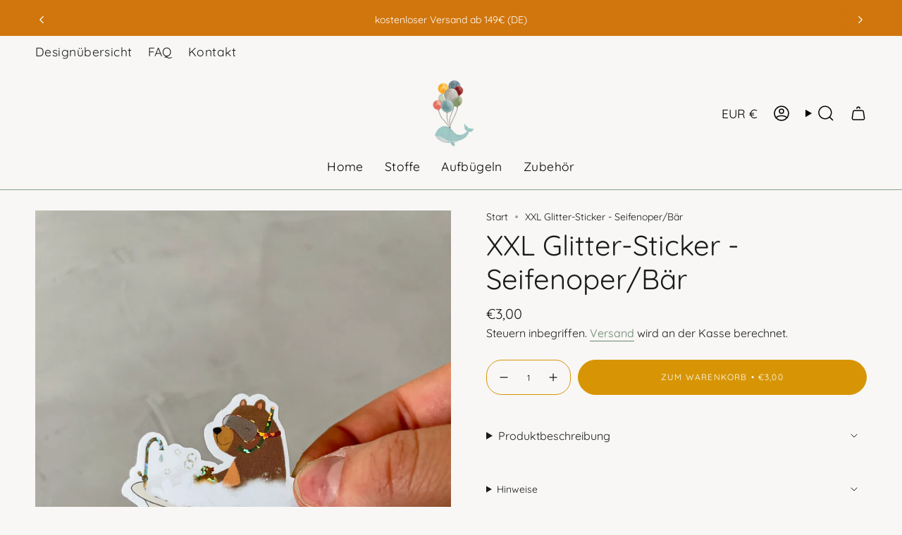

--- FILE ---
content_type: text/html; charset=utf-8
request_url: https://vonanne.com/products/xxl-glitter-sticker-seifenoper-bar
body_size: 57776
content:
<!doctype html>
<html class="no-touch supports-no-cookies" lang="de">
  <head><meta charset="UTF-8">
<meta http-equiv="X-UA-Compatible" content="IE=edge">
<meta name="viewport" content="width=device-width,initial-scale=1"><meta name="theme-color" content="#d79506">
<link rel="canonical" href="https://vonanne.com/products/xxl-glitter-sticker-seifenoper-bar">

<!-- ======================= Broadcast Theme V8.0.0 ========================= -->


  <link rel="icon" type="image/png" href="//vonanne.com/cdn/shop/files/Unbenanntes_Projekt_124.png?crop=center&height=32&v=1767365492&width=32">

<link rel="preconnect" href="https://fonts.shopifycdn.com" crossorigin><!-- Title and description ================================================ -->


<title>
    
    XXL Glitter-Sticker - Seifenoper/Bär
    
    
    
      &ndash; von.anne
    
  </title>


  <meta name="description" content="Süßer großer Sticker aus dem Maki me happy-Motiv Perfekt zum Dekorieren, Verzieren und Kennzeichnen. Eine Zeit lang witterungsbeständig. Menge: 1 Sticker Material: Vinyl Achtung: Kein Spielzeug!! Hinweis: bei normalem Gebrauch können natürlich Kratzer auf der Oberfläche entstehen. ">


<meta property="og:site_name" content="von.anne">
<meta property="og:url" content="https://vonanne.com/products/xxl-glitter-sticker-seifenoper-bar">
<meta property="og:title" content="XXL Glitter-Sticker - Seifenoper/Bär">
<meta property="og:type" content="product">
<meta property="og:description" content="Süßer großer Sticker aus dem Maki me happy-Motiv Perfekt zum Dekorieren, Verzieren und Kennzeichnen. Eine Zeit lang witterungsbeständig. Menge: 1 Sticker Material: Vinyl Achtung: Kein Spielzeug!! Hinweis: bei normalem Gebrauch können natürlich Kratzer auf der Oberfläche entstehen. "><meta property="og:image" content="http://vonanne.com/cdn/shop/products/IMG_1297.jpg?v=1650625652">
  <meta property="og:image:secure_url" content="https://vonanne.com/cdn/shop/products/IMG_1297.jpg?v=1650625652">
  <meta property="og:image:width" content="3024">
  <meta property="og:image:height" content="4032"><meta property="og:price:amount" content="3,00">
  <meta property="og:price:currency" content="EUR"><meta name="twitter:card" content="summary_large_image">
<meta name="twitter:title" content="XXL Glitter-Sticker - Seifenoper/Bär">
<meta name="twitter:description" content="Süßer großer Sticker aus dem Maki me happy-Motiv Perfekt zum Dekorieren, Verzieren und Kennzeichnen. Eine Zeit lang witterungsbeständig. Menge: 1 Sticker Material: Vinyl Achtung: Kein Spielzeug!! Hinweis: bei normalem Gebrauch können natürlich Kratzer auf der Oberfläche entstehen. ">
<style data-shopify>.loading { position: fixed; top: 0; left: 0; z-index: 99999; width: 100%; height: 100%; background: var(--bg); transition: opacity 0.2s ease-out, visibility 0.2s ease-out; }
    body.is-loaded .loading { opacity: 0; visibility: hidden; pointer-events: none; }
    .loading__image__holder { position: absolute; top: 0; left: 0; width: 100%; height: 100%; font-size: 0; display: flex; align-items: center; justify-content: center; }
    .loading__image__holder:nth-child(2) { opacity: 0; }
    .loading__image { max-width: 100px; max-height: 100px; object-fit: contain; }
    .loading--animate .loading__image__holder:nth-child(1) { animation: pulse1 2s infinite ease-in-out; }
    .loading--animate .loading__image__holder:nth-child(2) { animation: pulse2 2s infinite ease-in-out; }
    @keyframes pulse1 {
      0% { opacity: 1; }
      50% { opacity: 0; }
      100% { opacity: 1; }
    }
    @keyframes pulse2 {
      0% { opacity: 0; }
      50% { opacity: 1; }
      100% { opacity: 0; }
    }</style><!-- CSS ================================================================== -->
<style data-shopify>
  @font-face {
  font-family: Quicksand;
  font-weight: 400;
  font-style: normal;
  font-display: swap;
  src: url("//vonanne.com/cdn/fonts/quicksand/quicksand_n4.bf8322a9d1da765aa396ad7b6eeb81930a6214de.woff2") format("woff2"),
       url("//vonanne.com/cdn/fonts/quicksand/quicksand_n4.fa4cbd232d3483059e72b11f7239959a64c98426.woff") format("woff");
}

  @font-face {
  font-family: Quicksand;
  font-weight: 400;
  font-style: normal;
  font-display: swap;
  src: url("//vonanne.com/cdn/fonts/quicksand/quicksand_n4.bf8322a9d1da765aa396ad7b6eeb81930a6214de.woff2") format("woff2"),
       url("//vonanne.com/cdn/fonts/quicksand/quicksand_n4.fa4cbd232d3483059e72b11f7239959a64c98426.woff") format("woff");
}

  @font-face {
  font-family: Quicksand;
  font-weight: 400;
  font-style: normal;
  font-display: swap;
  src: url("//vonanne.com/cdn/fonts/quicksand/quicksand_n4.bf8322a9d1da765aa396ad7b6eeb81930a6214de.woff2") format("woff2"),
       url("//vonanne.com/cdn/fonts/quicksand/quicksand_n4.fa4cbd232d3483059e72b11f7239959a64c98426.woff") format("woff");
}

  @font-face {
  font-family: Quicksand;
  font-weight: 400;
  font-style: normal;
  font-display: swap;
  src: url("//vonanne.com/cdn/fonts/quicksand/quicksand_n4.bf8322a9d1da765aa396ad7b6eeb81930a6214de.woff2") format("woff2"),
       url("//vonanne.com/cdn/fonts/quicksand/quicksand_n4.fa4cbd232d3483059e72b11f7239959a64c98426.woff") format("woff");
}

  @font-face {
  font-family: Quicksand;
  font-weight: 400;
  font-style: normal;
  font-display: swap;
  src: url("//vonanne.com/cdn/fonts/quicksand/quicksand_n4.bf8322a9d1da765aa396ad7b6eeb81930a6214de.woff2") format("woff2"),
       url("//vonanne.com/cdn/fonts/quicksand/quicksand_n4.fa4cbd232d3483059e72b11f7239959a64c98426.woff") format("woff");
}


  
    @font-face {
  font-family: Quicksand;
  font-weight: 500;
  font-style: normal;
  font-display: swap;
  src: url("//vonanne.com/cdn/fonts/quicksand/quicksand_n5.8f86b119923a62b5ca76bc9a6fb25da7a7498802.woff2") format("woff2"),
       url("//vonanne.com/cdn/fonts/quicksand/quicksand_n5.c31882e058f76d723a7b6b725ac3ca095b5a2a70.woff") format("woff");
}

  

  

  

  
    @font-face {
  font-family: Quicksand;
  font-weight: 500;
  font-style: normal;
  font-display: swap;
  src: url("//vonanne.com/cdn/fonts/quicksand/quicksand_n5.8f86b119923a62b5ca76bc9a6fb25da7a7498802.woff2") format("woff2"),
       url("//vonanne.com/cdn/fonts/quicksand/quicksand_n5.c31882e058f76d723a7b6b725ac3ca095b5a2a70.woff") format("woff");
}

  

  

  
    :root,
    .color-scheme-1 {--COLOR-BG-GRADIENT: #f8f7f5;
      --COLOR-BG: #f8f7f5;
      --COLOR-BG-RGB: 248, 247, 245;

      --COLOR-BG-ACCENT: #f8f7f5;
      --COLOR-BG-ACCENT-LIGHTEN: #ffffff;

      /* === Link Color ===*/

      --COLOR-LINK: #68856c;
      --COLOR-LINK-A50: rgba(104, 133, 108, 0.5);
      --COLOR-LINK-A70: rgba(104, 133, 108, 0.7);
      --COLOR-LINK-HOVER: rgba(104, 133, 108, 0.7);
      --COLOR-LINK-OPPOSITE: #ffffff;

      --COLOR-TEXT: #191b1c;
      --COLOR-TEXT-HOVER: rgba(25, 27, 28, 0.7);
      --COLOR-TEXT-LIGHT: #5c5d5d;
      --COLOR-TEXT-DARK: #000000;
      --COLOR-TEXT-A5:  rgba(25, 27, 28, 0.05);
      --COLOR-TEXT-A35: rgba(25, 27, 28, 0.35);
      --COLOR-TEXT-A50: rgba(25, 27, 28, 0.5);
      --COLOR-TEXT-A80: rgba(25, 27, 28, 0.8);


      --COLOR-BORDER: rgb(248, 247, 245);
      --COLOR-BORDER-LIGHT: #f8f7f5;
      --COLOR-BORDER-DARK: #cec7b9;
      --COLOR-BORDER-HAIRLINE: #f2f0ec;

      --overlay-bg: #68856c;

      /* === Bright color ===*/
      --COLOR-ACCENT: #d79506;
      --COLOR-ACCENT-HOVER: #916300;
      --COLOR-ACCENT-FADE: rgba(215, 149, 6, 0.05);
      --COLOR-ACCENT-LIGHT: #ffd477;

      /* === Default Cart Gradient ===*/

      --FREE-SHIPPING-GRADIENT: linear-gradient(to right, var(--COLOR-ACCENT-LIGHT) 0%, var(--accent) 100%);

      /* === Buttons ===*/
      --BTN-PRIMARY-BG: #d79506;
      --BTN-PRIMARY-TEXT: #ffffff;
      --BTN-PRIMARY-BORDER: #d79506;
      --BTN-PRIMARY-BORDER-A70: rgba(215, 149, 6, 0.7);

      
      
        --BTN-PRIMARY-BG-BRIGHTER: #be8405;
      

      --BTN-SECONDARY-BG: #9cadb6;
      --BTN-SECONDARY-TEXT: #ffffff;
      --BTN-SECONDARY-BORDER: #9cadb6;
      --BTN-SECONDARY-BORDER-A70: rgba(156, 173, 182, 0.7);

      
      
        --BTN-SECONDARY-BG-BRIGHTER: #8da1ab;
      

      
--COLOR-BG-BRIGHTER: #edebe6;

      --COLOR-BG-ALPHA-25: rgba(248, 247, 245, 0.25);
      --COLOR-BG-TRANSPARENT: rgba(248, 247, 245, 0);--COLOR-FOOTER-BG-HAIRLINE: #f2f0ec;

      /* Dynamic color variables */
      --accent: var(--COLOR-ACCENT);
      --accent-fade: var(--COLOR-ACCENT-FADE);
      --accent-hover: var(--COLOR-ACCENT-HOVER);
      --border: var(--COLOR-BORDER);
      --border-dark: var(--COLOR-BORDER-DARK);
      --border-light: var(--COLOR-BORDER-LIGHT);
      --border-hairline: var(--COLOR-BORDER-HAIRLINE);
      --bg: var(--COLOR-BG-GRADIENT, var(--COLOR-BG));
      --bg-accent: var(--COLOR-BG-ACCENT);
      --bg-accent-lighten: var(--COLOR-BG-ACCENT-LIGHTEN);
      --icons: var(--COLOR-TEXT);
      --link: var(--COLOR-LINK);
      --link-a50: var(--COLOR-LINK-A50);
      --link-a70: var(--COLOR-LINK-A70);
      --link-hover: var(--COLOR-LINK-HOVER);
      --link-opposite: var(--COLOR-LINK-OPPOSITE);
      --text: var(--COLOR-TEXT);
      --text-dark: var(--COLOR-TEXT-DARK);
      --text-light: var(--COLOR-TEXT-LIGHT);
      --text-hover: var(--COLOR-TEXT-HOVER);
      --text-a5: var(--COLOR-TEXT-A5);
      --text-a35: var(--COLOR-TEXT-A35);
      --text-a50: var(--COLOR-TEXT-A50);
      --text-a80: var(--COLOR-TEXT-A80);
    }
  
    
    .color-scheme-2 {--COLOR-BG-GRADIENT: #d1760c;
      --COLOR-BG: #d1760c;
      --COLOR-BG-RGB: 209, 118, 12;

      --COLOR-BG-ACCENT: #f4f2e2;
      --COLOR-BG-ACCENT-LIGHTEN: #ffffff;

      /* === Link Color ===*/

      --COLOR-LINK: #282c2e;
      --COLOR-LINK-A50: rgba(40, 44, 46, 0.5);
      --COLOR-LINK-A70: rgba(40, 44, 46, 0.7);
      --COLOR-LINK-HOVER: rgba(40, 44, 46, 0.7);
      --COLOR-LINK-OPPOSITE: #ffffff;

      --COLOR-TEXT: #ffffff;
      --COLOR-TEXT-HOVER: rgba(255, 255, 255, 0.7);
      --COLOR-TEXT-LIGHT: #f1d6b6;
      --COLOR-TEXT-DARK: #d9d9d9;
      --COLOR-TEXT-A5:  rgba(255, 255, 255, 0.05);
      --COLOR-TEXT-A35: rgba(255, 255, 255, 0.35);
      --COLOR-TEXT-A50: rgba(255, 255, 255, 0.5);
      --COLOR-TEXT-A80: rgba(255, 255, 255, 0.8);


      --COLOR-BORDER: rgb(245, 240, 230);
      --COLOR-BORDER-LIGHT: #e7bf8f;
      --COLOR-BORDER-DARK: #d8c49d;
      --COLOR-BORDER-HAIRLINE: #c36e0b;

      --overlay-bg: #000000;

      /* === Bright color ===*/
      --COLOR-ACCENT: #ffffff;
      --COLOR-ACCENT-HOVER: #d9d9d9;
      --COLOR-ACCENT-FADE: rgba(255, 255, 255, 0.05);
      --COLOR-ACCENT-LIGHT: #ffffff;

      /* === Default Cart Gradient ===*/

      --FREE-SHIPPING-GRADIENT: linear-gradient(to right, var(--COLOR-ACCENT-LIGHT) 0%, var(--accent) 100%);

      /* === Buttons ===*/
      --BTN-PRIMARY-BG: #f5f0e6;
      --BTN-PRIMARY-TEXT: #000000;
      --BTN-PRIMARY-BORDER: #f5f0e6;
      --BTN-PRIMARY-BORDER-A70: rgba(245, 240, 230, 0.7);

      
      
        --BTN-PRIMARY-BG-BRIGHTER: #eee5d4;
      

      --BTN-SECONDARY-BG: #d79506;
      --BTN-SECONDARY-TEXT: #000000;
      --BTN-SECONDARY-BORDER: #d79506;
      --BTN-SECONDARY-BORDER-A70: rgba(215, 149, 6, 0.7);

      
      
        --BTN-SECONDARY-BG-BRIGHTER: #be8405;
      

      
--COLOR-BG-BRIGHTER: #b9680b;

      --COLOR-BG-ALPHA-25: rgba(209, 118, 12, 0.25);
      --COLOR-BG-TRANSPARENT: rgba(209, 118, 12, 0);--COLOR-FOOTER-BG-HAIRLINE: #c36e0b;

      /* Dynamic color variables */
      --accent: var(--COLOR-ACCENT);
      --accent-fade: var(--COLOR-ACCENT-FADE);
      --accent-hover: var(--COLOR-ACCENT-HOVER);
      --border: var(--COLOR-BORDER);
      --border-dark: var(--COLOR-BORDER-DARK);
      --border-light: var(--COLOR-BORDER-LIGHT);
      --border-hairline: var(--COLOR-BORDER-HAIRLINE);
      --bg: var(--COLOR-BG-GRADIENT, var(--COLOR-BG));
      --bg-accent: var(--COLOR-BG-ACCENT);
      --bg-accent-lighten: var(--COLOR-BG-ACCENT-LIGHTEN);
      --icons: var(--COLOR-TEXT);
      --link: var(--COLOR-LINK);
      --link-a50: var(--COLOR-LINK-A50);
      --link-a70: var(--COLOR-LINK-A70);
      --link-hover: var(--COLOR-LINK-HOVER);
      --link-opposite: var(--COLOR-LINK-OPPOSITE);
      --text: var(--COLOR-TEXT);
      --text-dark: var(--COLOR-TEXT-DARK);
      --text-light: var(--COLOR-TEXT-LIGHT);
      --text-hover: var(--COLOR-TEXT-HOVER);
      --text-a5: var(--COLOR-TEXT-A5);
      --text-a35: var(--COLOR-TEXT-A35);
      --text-a50: var(--COLOR-TEXT-A50);
      --text-a80: var(--COLOR-TEXT-A80);
    }
  
    
    .color-scheme-3 {--COLOR-BG-GRADIENT: #f8f7f5;
      --COLOR-BG: #f8f7f5;
      --COLOR-BG-RGB: 248, 247, 245;

      --COLOR-BG-ACCENT: #f8f7f5;
      --COLOR-BG-ACCENT-LIGHTEN: #ffffff;

      /* === Link Color ===*/

      --COLOR-LINK: #000000;
      --COLOR-LINK-A50: rgba(0, 0, 0, 0.5);
      --COLOR-LINK-A70: rgba(0, 0, 0, 0.7);
      --COLOR-LINK-HOVER: rgba(0, 0, 0, 0.7);
      --COLOR-LINK-OPPOSITE: #ffffff;

      --COLOR-TEXT: #000000;
      --COLOR-TEXT-HOVER: rgba(0, 0, 0, 0.7);
      --COLOR-TEXT-LIGHT: #4a4a4a;
      --COLOR-TEXT-DARK: #000000;
      --COLOR-TEXT-A5:  rgba(0, 0, 0, 0.05);
      --COLOR-TEXT-A35: rgba(0, 0, 0, 0.35);
      --COLOR-TEXT-A50: rgba(0, 0, 0, 0.5);
      --COLOR-TEXT-A80: rgba(0, 0, 0, 0.8);


      --COLOR-BORDER: rgb(209, 118, 12);
      --COLOR-BORDER-LIGHT: #e1aa69;
      --COLOR-BORDER-DARK: #714006;
      --COLOR-BORDER-HAIRLINE: #f2f0ec;

      --overlay-bg: #000000;

      /* === Bright color ===*/
      --COLOR-ACCENT: #d79506;
      --COLOR-ACCENT-HOVER: #916300;
      --COLOR-ACCENT-FADE: rgba(215, 149, 6, 0.05);
      --COLOR-ACCENT-LIGHT: #ffd477;

      /* === Default Cart Gradient ===*/

      --FREE-SHIPPING-GRADIENT: linear-gradient(to right, var(--COLOR-ACCENT-LIGHT) 0%, var(--accent) 100%);

      /* === Buttons ===*/
      --BTN-PRIMARY-BG: #68856c;
      --BTN-PRIMARY-TEXT: #000000;
      --BTN-PRIMARY-BORDER: #68856c;
      --BTN-PRIMARY-BORDER-A70: rgba(104, 133, 108, 0.7);

      
      
        --BTN-PRIMARY-BG-BRIGHTER: #5d7760;
      

      --BTN-SECONDARY-BG: #cfa39a;
      --BTN-SECONDARY-TEXT: #ffffff;
      --BTN-SECONDARY-BORDER: #cfa39a;
      --BTN-SECONDARY-BORDER-A70: rgba(207, 163, 154, 0.7);

      
      
        --BTN-SECONDARY-BG-BRIGHTER: #c79389;
      

      
--COLOR-BG-BRIGHTER: #edebe6;

      --COLOR-BG-ALPHA-25: rgba(248, 247, 245, 0.25);
      --COLOR-BG-TRANSPARENT: rgba(248, 247, 245, 0);--COLOR-FOOTER-BG-HAIRLINE: #f2f0ec;

      /* Dynamic color variables */
      --accent: var(--COLOR-ACCENT);
      --accent-fade: var(--COLOR-ACCENT-FADE);
      --accent-hover: var(--COLOR-ACCENT-HOVER);
      --border: var(--COLOR-BORDER);
      --border-dark: var(--COLOR-BORDER-DARK);
      --border-light: var(--COLOR-BORDER-LIGHT);
      --border-hairline: var(--COLOR-BORDER-HAIRLINE);
      --bg: var(--COLOR-BG-GRADIENT, var(--COLOR-BG));
      --bg-accent: var(--COLOR-BG-ACCENT);
      --bg-accent-lighten: var(--COLOR-BG-ACCENT-LIGHTEN);
      --icons: var(--COLOR-TEXT);
      --link: var(--COLOR-LINK);
      --link-a50: var(--COLOR-LINK-A50);
      --link-a70: var(--COLOR-LINK-A70);
      --link-hover: var(--COLOR-LINK-HOVER);
      --link-opposite: var(--COLOR-LINK-OPPOSITE);
      --text: var(--COLOR-TEXT);
      --text-dark: var(--COLOR-TEXT-DARK);
      --text-light: var(--COLOR-TEXT-LIGHT);
      --text-hover: var(--COLOR-TEXT-HOVER);
      --text-a5: var(--COLOR-TEXT-A5);
      --text-a35: var(--COLOR-TEXT-A35);
      --text-a50: var(--COLOR-TEXT-A50);
      --text-a80: var(--COLOR-TEXT-A80);
    }
  
    
    .color-scheme-4 {--COLOR-BG-GRADIENT: #f8f7f5;
      --COLOR-BG: #f8f7f5;
      --COLOR-BG-RGB: 248, 247, 245;

      --COLOR-BG-ACCENT: #f8f7f5;
      --COLOR-BG-ACCENT-LIGHTEN: #ffffff;

      /* === Link Color ===*/

      --COLOR-LINK: #9cadb6;
      --COLOR-LINK-A50: rgba(156, 173, 182, 0.5);
      --COLOR-LINK-A70: rgba(156, 173, 182, 0.7);
      --COLOR-LINK-HOVER: rgba(156, 173, 182, 0.7);
      --COLOR-LINK-OPPOSITE: #ffffff;

      --COLOR-TEXT: #ffffff;
      --COLOR-TEXT-HOVER: rgba(255, 255, 255, 0.7);
      --COLOR-TEXT-LIGHT: #fdfdfc;
      --COLOR-TEXT-DARK: #d9d9d9;
      --COLOR-TEXT-A5:  rgba(255, 255, 255, 0.05);
      --COLOR-TEXT-A35: rgba(255, 255, 255, 0.35);
      --COLOR-TEXT-A50: rgba(255, 255, 255, 0.5);
      --COLOR-TEXT-A80: rgba(255, 255, 255, 0.8);


      --COLOR-BORDER: rgb(209, 118, 12);
      --COLOR-BORDER-LIGHT: #e1aa69;
      --COLOR-BORDER-DARK: #714006;
      --COLOR-BORDER-HAIRLINE: #f2f0ec;

      --overlay-bg: #000000;

      /* === Bright color ===*/
      --COLOR-ACCENT: #f8f7f5;
      --COLOR-ACCENT-HOVER: #ded3c3;
      --COLOR-ACCENT-FADE: rgba(248, 247, 245, 0.05);
      --COLOR-ACCENT-LIGHT: #ffffff;

      /* === Default Cart Gradient ===*/

      --FREE-SHIPPING-GRADIENT: linear-gradient(to right, var(--COLOR-ACCENT-LIGHT) 0%, var(--accent) 100%);

      /* === Buttons ===*/
      --BTN-PRIMARY-BG: #cfa39a;
      --BTN-PRIMARY-TEXT: #000000;
      --BTN-PRIMARY-BORDER: #cfa39a;
      --BTN-PRIMARY-BORDER-A70: rgba(207, 163, 154, 0.7);

      
      
        --BTN-PRIMARY-BG-BRIGHTER: #c79389;
      

      --BTN-SECONDARY-BG: #d79506;
      --BTN-SECONDARY-TEXT: #000000;
      --BTN-SECONDARY-BORDER: #d79506;
      --BTN-SECONDARY-BORDER-A70: rgba(215, 149, 6, 0.7);

      
      
        --BTN-SECONDARY-BG-BRIGHTER: #be8405;
      

      
--COLOR-BG-BRIGHTER: #edebe6;

      --COLOR-BG-ALPHA-25: rgba(248, 247, 245, 0.25);
      --COLOR-BG-TRANSPARENT: rgba(248, 247, 245, 0);--COLOR-FOOTER-BG-HAIRLINE: #f2f0ec;

      /* Dynamic color variables */
      --accent: var(--COLOR-ACCENT);
      --accent-fade: var(--COLOR-ACCENT-FADE);
      --accent-hover: var(--COLOR-ACCENT-HOVER);
      --border: var(--COLOR-BORDER);
      --border-dark: var(--COLOR-BORDER-DARK);
      --border-light: var(--COLOR-BORDER-LIGHT);
      --border-hairline: var(--COLOR-BORDER-HAIRLINE);
      --bg: var(--COLOR-BG-GRADIENT, var(--COLOR-BG));
      --bg-accent: var(--COLOR-BG-ACCENT);
      --bg-accent-lighten: var(--COLOR-BG-ACCENT-LIGHTEN);
      --icons: var(--COLOR-TEXT);
      --link: var(--COLOR-LINK);
      --link-a50: var(--COLOR-LINK-A50);
      --link-a70: var(--COLOR-LINK-A70);
      --link-hover: var(--COLOR-LINK-HOVER);
      --link-opposite: var(--COLOR-LINK-OPPOSITE);
      --text: var(--COLOR-TEXT);
      --text-dark: var(--COLOR-TEXT-DARK);
      --text-light: var(--COLOR-TEXT-LIGHT);
      --text-hover: var(--COLOR-TEXT-HOVER);
      --text-a5: var(--COLOR-TEXT-A5);
      --text-a35: var(--COLOR-TEXT-A35);
      --text-a50: var(--COLOR-TEXT-A50);
      --text-a80: var(--COLOR-TEXT-A80);
    }
  
    
    .color-scheme-5 {--COLOR-BG-GRADIENT: #f8f7f5;
      --COLOR-BG: #f8f7f5;
      --COLOR-BG-RGB: 248, 247, 245;

      --COLOR-BG-ACCENT: #68856c;
      --COLOR-BG-ACCENT-LIGHTEN: #91a994;

      /* === Link Color ===*/

      --COLOR-LINK: #f8f7f5;
      --COLOR-LINK-A50: rgba(248, 247, 245, 0.5);
      --COLOR-LINK-A70: rgba(248, 247, 245, 0.7);
      --COLOR-LINK-HOVER: rgba(248, 247, 245, 0.7);
      --COLOR-LINK-OPPOSITE: #000000;

      --COLOR-TEXT: #f8f7f5;
      --COLOR-TEXT-HOVER: rgba(248, 247, 245, 0.7);
      --COLOR-TEXT-LIGHT: #f8f7f5;
      --COLOR-TEXT-DARK: #ded3c3;
      --COLOR-TEXT-A5:  rgba(248, 247, 245, 0.05);
      --COLOR-TEXT-A35: rgba(248, 247, 245, 0.35);
      --COLOR-TEXT-A50: rgba(248, 247, 245, 0.5);
      --COLOR-TEXT-A80: rgba(248, 247, 245, 0.8);


      --COLOR-BORDER: rgb(207, 163, 154);
      --COLOR-BORDER-LIGHT: #dfc5be;
      --COLOR-BORDER-DARK: #ae6455;
      --COLOR-BORDER-HAIRLINE: #f2f0ec;

      --overlay-bg: #000000;

      /* === Bright color ===*/
      --COLOR-ACCENT: #d79506;
      --COLOR-ACCENT-HOVER: #916300;
      --COLOR-ACCENT-FADE: rgba(215, 149, 6, 0.05);
      --COLOR-ACCENT-LIGHT: #ffd477;

      /* === Default Cart Gradient ===*/

      --FREE-SHIPPING-GRADIENT: linear-gradient(to right, var(--COLOR-ACCENT-LIGHT) 0%, var(--accent) 100%);

      /* === Buttons ===*/
      --BTN-PRIMARY-BG: #c64a10;
      --BTN-PRIMARY-TEXT: #000000;
      --BTN-PRIMARY-BORDER: #c64a10;
      --BTN-PRIMARY-BORDER-A70: rgba(198, 74, 16, 0.7);

      
      
        --BTN-PRIMARY-BG-BRIGHTER: #ae410e;
      

      --BTN-SECONDARY-BG: #9cadb6;
      --BTN-SECONDARY-TEXT: #000000;
      --BTN-SECONDARY-BORDER: #9cadb6;
      --BTN-SECONDARY-BORDER-A70: rgba(156, 173, 182, 0.7);

      
      
        --BTN-SECONDARY-BG-BRIGHTER: #8da1ab;
      

      
--COLOR-BG-BRIGHTER: #edebe6;

      --COLOR-BG-ALPHA-25: rgba(248, 247, 245, 0.25);
      --COLOR-BG-TRANSPARENT: rgba(248, 247, 245, 0);--COLOR-FOOTER-BG-HAIRLINE: #f2f0ec;

      /* Dynamic color variables */
      --accent: var(--COLOR-ACCENT);
      --accent-fade: var(--COLOR-ACCENT-FADE);
      --accent-hover: var(--COLOR-ACCENT-HOVER);
      --border: var(--COLOR-BORDER);
      --border-dark: var(--COLOR-BORDER-DARK);
      --border-light: var(--COLOR-BORDER-LIGHT);
      --border-hairline: var(--COLOR-BORDER-HAIRLINE);
      --bg: var(--COLOR-BG-GRADIENT, var(--COLOR-BG));
      --bg-accent: var(--COLOR-BG-ACCENT);
      --bg-accent-lighten: var(--COLOR-BG-ACCENT-LIGHTEN);
      --icons: var(--COLOR-TEXT);
      --link: var(--COLOR-LINK);
      --link-a50: var(--COLOR-LINK-A50);
      --link-a70: var(--COLOR-LINK-A70);
      --link-hover: var(--COLOR-LINK-HOVER);
      --link-opposite: var(--COLOR-LINK-OPPOSITE);
      --text: var(--COLOR-TEXT);
      --text-dark: var(--COLOR-TEXT-DARK);
      --text-light: var(--COLOR-TEXT-LIGHT);
      --text-hover: var(--COLOR-TEXT-HOVER);
      --text-a5: var(--COLOR-TEXT-A5);
      --text-a35: var(--COLOR-TEXT-A35);
      --text-a50: var(--COLOR-TEXT-A50);
      --text-a80: var(--COLOR-TEXT-A80);
    }
  
    
    .color-scheme-6 {--COLOR-BG-GRADIENT: #9cadb6;
      --COLOR-BG: #9cadb6;
      --COLOR-BG-RGB: 156, 173, 182;

      --COLOR-BG-ACCENT: #faf3e8;
      --COLOR-BG-ACCENT-LIGHTEN: #ffffff;

      /* === Link Color ===*/

      --COLOR-LINK: #282c2e;
      --COLOR-LINK-A50: rgba(40, 44, 46, 0.5);
      --COLOR-LINK-A70: rgba(40, 44, 46, 0.7);
      --COLOR-LINK-HOVER: rgba(40, 44, 46, 0.7);
      --COLOR-LINK-OPPOSITE: #ffffff;

      --COLOR-TEXT: #faf3e8;
      --COLOR-TEXT-HOVER: rgba(250, 243, 232, 0.7);
      --COLOR-TEXT-LIGHT: #deded9;
      --COLOR-TEXT-DARK: #f0d2a5;
      --COLOR-TEXT-A5:  rgba(250, 243, 232, 0.05);
      --COLOR-TEXT-A35: rgba(250, 243, 232, 0.35);
      --COLOR-TEXT-A50: rgba(250, 243, 232, 0.5);
      --COLOR-TEXT-A80: rgba(250, 243, 232, 0.8);


      --COLOR-BORDER: rgb(104, 133, 108);
      --COLOR-BORDER-LIGHT: #7d958a;
      --COLOR-BORDER-DARK: #3b4c3e;
      --COLOR-BORDER-HAIRLINE: #93a6b0;

      --overlay-bg: #000000;

      /* === Bright color ===*/
      --COLOR-ACCENT: #cfa39a;
      --COLOR-ACCENT-HOVER: #c16c5c;
      --COLOR-ACCENT-FADE: rgba(207, 163, 154, 0.05);
      --COLOR-ACCENT-LIGHT: #ffffff;

      /* === Default Cart Gradient ===*/

      --FREE-SHIPPING-GRADIENT: linear-gradient(to right, var(--COLOR-ACCENT-LIGHT) 0%, var(--accent) 100%);

      /* === Buttons ===*/
      --BTN-PRIMARY-BG: #d79506;
      --BTN-PRIMARY-TEXT: #000000;
      --BTN-PRIMARY-BORDER: #d79506;
      --BTN-PRIMARY-BORDER-A70: rgba(215, 149, 6, 0.7);

      
      
        --BTN-PRIMARY-BG-BRIGHTER: #be8405;
      

      --BTN-SECONDARY-BG: #cfa39a;
      --BTN-SECONDARY-TEXT: #000000;
      --BTN-SECONDARY-BORDER: #cfa39a;
      --BTN-SECONDARY-BORDER-A70: rgba(207, 163, 154, 0.7);

      
      
        --BTN-SECONDARY-BG-BRIGHTER: #c79389;
      

      
--COLOR-BG-BRIGHTER: #8da1ab;

      --COLOR-BG-ALPHA-25: rgba(156, 173, 182, 0.25);
      --COLOR-BG-TRANSPARENT: rgba(156, 173, 182, 0);--COLOR-FOOTER-BG-HAIRLINE: #93a6b0;

      /* Dynamic color variables */
      --accent: var(--COLOR-ACCENT);
      --accent-fade: var(--COLOR-ACCENT-FADE);
      --accent-hover: var(--COLOR-ACCENT-HOVER);
      --border: var(--COLOR-BORDER);
      --border-dark: var(--COLOR-BORDER-DARK);
      --border-light: var(--COLOR-BORDER-LIGHT);
      --border-hairline: var(--COLOR-BORDER-HAIRLINE);
      --bg: var(--COLOR-BG-GRADIENT, var(--COLOR-BG));
      --bg-accent: var(--COLOR-BG-ACCENT);
      --bg-accent-lighten: var(--COLOR-BG-ACCENT-LIGHTEN);
      --icons: var(--COLOR-TEXT);
      --link: var(--COLOR-LINK);
      --link-a50: var(--COLOR-LINK-A50);
      --link-a70: var(--COLOR-LINK-A70);
      --link-hover: var(--COLOR-LINK-HOVER);
      --link-opposite: var(--COLOR-LINK-OPPOSITE);
      --text: var(--COLOR-TEXT);
      --text-dark: var(--COLOR-TEXT-DARK);
      --text-light: var(--COLOR-TEXT-LIGHT);
      --text-hover: var(--COLOR-TEXT-HOVER);
      --text-a5: var(--COLOR-TEXT-A5);
      --text-a35: var(--COLOR-TEXT-A35);
      --text-a50: var(--COLOR-TEXT-A50);
      --text-a80: var(--COLOR-TEXT-A80);
    }
  
    
    .color-scheme-7 {--COLOR-BG-GRADIENT: #cfa39a;
      --COLOR-BG: #cfa39a;
      --COLOR-BG-RGB: 207, 163, 154;

      --COLOR-BG-ACCENT: #f4f2e2;
      --COLOR-BG-ACCENT-LIGHTEN: #ffffff;

      /* === Link Color ===*/

      --COLOR-LINK: #000000;
      --COLOR-LINK-A50: rgba(0, 0, 0, 0.5);
      --COLOR-LINK-A70: rgba(0, 0, 0, 0.7);
      --COLOR-LINK-HOVER: rgba(0, 0, 0, 0.7);
      --COLOR-LINK-OPPOSITE: #ffffff;

      --COLOR-TEXT: #ffffff;
      --COLOR-TEXT-HOVER: rgba(255, 255, 255, 0.7);
      --COLOR-TEXT-LIGHT: #f1e3e1;
      --COLOR-TEXT-DARK: #d9d9d9;
      --COLOR-TEXT-A5:  rgba(255, 255, 255, 0.05);
      --COLOR-TEXT-A35: rgba(255, 255, 255, 0.35);
      --COLOR-TEXT-A50: rgba(255, 255, 255, 0.5);
      --COLOR-TEXT-A80: rgba(255, 255, 255, 0.8);


      --COLOR-BORDER: rgb(156, 173, 182);
      --COLOR-BORDER-LIGHT: #b0a9ab;
      --COLOR-BORDER-DARK: #647b88;
      --COLOR-BORDER-HAIRLINE: #ca9a90;

      --overlay-bg: #000000;

      /* === Bright color ===*/
      --COLOR-ACCENT: #9cadb6;
      --COLOR-ACCENT-HOVER: #638da3;
      --COLOR-ACCENT-FADE: rgba(156, 173, 182, 0.05);
      --COLOR-ACCENT-LIGHT: #f2f6f9;

      /* === Default Cart Gradient ===*/

      --FREE-SHIPPING-GRADIENT: linear-gradient(to right, var(--COLOR-ACCENT-LIGHT) 0%, var(--accent) 100%);

      /* === Buttons ===*/
      --BTN-PRIMARY-BG: #68856c;
      --BTN-PRIMARY-TEXT: #000000;
      --BTN-PRIMARY-BORDER: #68856c;
      --BTN-PRIMARY-BORDER-A70: rgba(104, 133, 108, 0.7);

      
      
        --BTN-PRIMARY-BG-BRIGHTER: #5d7760;
      

      --BTN-SECONDARY-BG: #c64a10;
      --BTN-SECONDARY-TEXT: #000000;
      --BTN-SECONDARY-BORDER: #c64a10;
      --BTN-SECONDARY-BORDER-A70: rgba(198, 74, 16, 0.7);

      
      
        --BTN-SECONDARY-BG-BRIGHTER: #ae410e;
      

      
--COLOR-BG-BRIGHTER: #c79389;

      --COLOR-BG-ALPHA-25: rgba(207, 163, 154, 0.25);
      --COLOR-BG-TRANSPARENT: rgba(207, 163, 154, 0);--COLOR-FOOTER-BG-HAIRLINE: #ca9a90;

      /* Dynamic color variables */
      --accent: var(--COLOR-ACCENT);
      --accent-fade: var(--COLOR-ACCENT-FADE);
      --accent-hover: var(--COLOR-ACCENT-HOVER);
      --border: var(--COLOR-BORDER);
      --border-dark: var(--COLOR-BORDER-DARK);
      --border-light: var(--COLOR-BORDER-LIGHT);
      --border-hairline: var(--COLOR-BORDER-HAIRLINE);
      --bg: var(--COLOR-BG-GRADIENT, var(--COLOR-BG));
      --bg-accent: var(--COLOR-BG-ACCENT);
      --bg-accent-lighten: var(--COLOR-BG-ACCENT-LIGHTEN);
      --icons: var(--COLOR-TEXT);
      --link: var(--COLOR-LINK);
      --link-a50: var(--COLOR-LINK-A50);
      --link-a70: var(--COLOR-LINK-A70);
      --link-hover: var(--COLOR-LINK-HOVER);
      --link-opposite: var(--COLOR-LINK-OPPOSITE);
      --text: var(--COLOR-TEXT);
      --text-dark: var(--COLOR-TEXT-DARK);
      --text-light: var(--COLOR-TEXT-LIGHT);
      --text-hover: var(--COLOR-TEXT-HOVER);
      --text-a5: var(--COLOR-TEXT-A5);
      --text-a35: var(--COLOR-TEXT-A35);
      --text-a50: var(--COLOR-TEXT-A50);
      --text-a80: var(--COLOR-TEXT-A80);
    }
  
    
    .color-scheme-8 {--COLOR-BG-GRADIENT: #68856c;
      --COLOR-BG: #68856c;
      --COLOR-BG-RGB: 104, 133, 108;

      --COLOR-BG-ACCENT: #68856c;
      --COLOR-BG-ACCENT-LIGHTEN: #91a994;

      /* === Link Color ===*/

      --COLOR-LINK: #000000;
      --COLOR-LINK-A50: rgba(0, 0, 0, 0.5);
      --COLOR-LINK-A70: rgba(0, 0, 0, 0.7);
      --COLOR-LINK-HOVER: rgba(0, 0, 0, 0.7);
      --COLOR-LINK-OPPOSITE: #ffffff;

      --COLOR-TEXT: #faf3e8;
      --COLOR-TEXT-HOVER: rgba(250, 243, 232, 0.7);
      --COLOR-TEXT-LIGHT: #ced2c3;
      --COLOR-TEXT-DARK: #f0d2a5;
      --COLOR-TEXT-A5:  rgba(250, 243, 232, 0.05);
      --COLOR-TEXT-A35: rgba(250, 243, 232, 0.35);
      --COLOR-TEXT-A50: rgba(250, 243, 232, 0.5);
      --COLOR-TEXT-A80: rgba(250, 243, 232, 0.8);


      --COLOR-BORDER: rgb(198, 74, 16);
      --COLOR-BORDER-LIGHT: #a06235;
      --COLOR-BORDER-DARK: #682708;
      --COLOR-BORDER-HAIRLINE: #617c65;

      --overlay-bg: #000000;

      /* === Bright color ===*/
      --COLOR-ACCENT: #eed9c2;
      --COLOR-ACCENT-HOVER: #e5b47e;
      --COLOR-ACCENT-FADE: rgba(238, 217, 194, 0.05);
      --COLOR-ACCENT-LIGHT: #ffffff;

      /* === Default Cart Gradient ===*/

      --FREE-SHIPPING-GRADIENT: linear-gradient(to right, var(--COLOR-ACCENT-LIGHT) 0%, var(--accent) 100%);

      /* === Buttons ===*/
      --BTN-PRIMARY-BG: #cfa39a;
      --BTN-PRIMARY-TEXT: #000000;
      --BTN-PRIMARY-BORDER: #cfa39a;
      --BTN-PRIMARY-BORDER-A70: rgba(207, 163, 154, 0.7);

      
      
        --BTN-PRIMARY-BG-BRIGHTER: #c79389;
      

      --BTN-SECONDARY-BG: #9cadb6;
      --BTN-SECONDARY-TEXT: #ffffff;
      --BTN-SECONDARY-BORDER: #9cadb6;
      --BTN-SECONDARY-BORDER-A70: rgba(156, 173, 182, 0.7);

      
      
        --BTN-SECONDARY-BG-BRIGHTER: #8da1ab;
      

      
--COLOR-BG-BRIGHTER: #5d7760;

      --COLOR-BG-ALPHA-25: rgba(104, 133, 108, 0.25);
      --COLOR-BG-TRANSPARENT: rgba(104, 133, 108, 0);--COLOR-FOOTER-BG-HAIRLINE: #617c65;

      /* Dynamic color variables */
      --accent: var(--COLOR-ACCENT);
      --accent-fade: var(--COLOR-ACCENT-FADE);
      --accent-hover: var(--COLOR-ACCENT-HOVER);
      --border: var(--COLOR-BORDER);
      --border-dark: var(--COLOR-BORDER-DARK);
      --border-light: var(--COLOR-BORDER-LIGHT);
      --border-hairline: var(--COLOR-BORDER-HAIRLINE);
      --bg: var(--COLOR-BG-GRADIENT, var(--COLOR-BG));
      --bg-accent: var(--COLOR-BG-ACCENT);
      --bg-accent-lighten: var(--COLOR-BG-ACCENT-LIGHTEN);
      --icons: var(--COLOR-TEXT);
      --link: var(--COLOR-LINK);
      --link-a50: var(--COLOR-LINK-A50);
      --link-a70: var(--COLOR-LINK-A70);
      --link-hover: var(--COLOR-LINK-HOVER);
      --link-opposite: var(--COLOR-LINK-OPPOSITE);
      --text: var(--COLOR-TEXT);
      --text-dark: var(--COLOR-TEXT-DARK);
      --text-light: var(--COLOR-TEXT-LIGHT);
      --text-hover: var(--COLOR-TEXT-HOVER);
      --text-a5: var(--COLOR-TEXT-A5);
      --text-a35: var(--COLOR-TEXT-A35);
      --text-a50: var(--COLOR-TEXT-A50);
      --text-a80: var(--COLOR-TEXT-A80);
    }
  
    
    .color-scheme-9 {--COLOR-BG-GRADIENT: #c64113;
      --COLOR-BG: #c64113;
      --COLOR-BG-RGB: 198, 65, 19;

      --COLOR-BG-ACCENT: #c64a10;
      --COLOR-BG-ACCENT-LIGHTEN: #ef6f34;

      /* === Link Color ===*/

      --COLOR-LINK: #ffffff;
      --COLOR-LINK-A50: rgba(255, 255, 255, 0.5);
      --COLOR-LINK-A70: rgba(255, 255, 255, 0.7);
      --COLOR-LINK-HOVER: rgba(255, 255, 255, 0.7);
      --COLOR-LINK-OPPOSITE: #000000;

      --COLOR-TEXT: #ffffff;
      --COLOR-TEXT-HOVER: rgba(255, 255, 255, 0.7);
      --COLOR-TEXT-LIGHT: #eec6b8;
      --COLOR-TEXT-DARK: #d9d9d9;
      --COLOR-TEXT-A5:  rgba(255, 255, 255, 0.05);
      --COLOR-TEXT-A35: rgba(255, 255, 255, 0.35);
      --COLOR-TEXT-A50: rgba(255, 255, 255, 0.5);
      --COLOR-TEXT-A80: rgba(255, 255, 255, 0.8);


      --COLOR-BORDER: rgb(255, 255, 255);
      --COLOR-BORDER-LIGHT: #e8b3a1;
      --COLOR-BORDER-DARK: #cccccc;
      --COLOR-BORDER-HAIRLINE: #b83c12;

      --overlay-bg: #000000;

      /* === Bright color ===*/
      --COLOR-ACCENT: #faf3e8;
      --COLOR-ACCENT-HOVER: #f0d2a5;
      --COLOR-ACCENT-FADE: rgba(250, 243, 232, 0.05);
      --COLOR-ACCENT-LIGHT: #ffffff;

      /* === Default Cart Gradient ===*/

      --FREE-SHIPPING-GRADIENT: linear-gradient(to right, var(--COLOR-ACCENT-LIGHT) 0%, var(--accent) 100%);

      /* === Buttons ===*/
      --BTN-PRIMARY-BG: #d79506;
      --BTN-PRIMARY-TEXT: #000000;
      --BTN-PRIMARY-BORDER: #dc954d;
      --BTN-PRIMARY-BORDER-A70: rgba(220, 149, 77, 0.7);

      
      
        --BTN-PRIMARY-BG-BRIGHTER: #be8405;
      

      --BTN-SECONDARY-BG: #9cadb6;
      --BTN-SECONDARY-TEXT: #ffffff;
      --BTN-SECONDARY-BORDER: #9cadb6;
      --BTN-SECONDARY-BORDER-A70: rgba(156, 173, 182, 0.7);

      
      
        --BTN-SECONDARY-BG-BRIGHTER: #8da1ab;
      

      
--COLOR-BG-BRIGHTER: #af3911;

      --COLOR-BG-ALPHA-25: rgba(198, 65, 19, 0.25);
      --COLOR-BG-TRANSPARENT: rgba(198, 65, 19, 0);--COLOR-FOOTER-BG-HAIRLINE: #d44614;

      /* Dynamic color variables */
      --accent: var(--COLOR-ACCENT);
      --accent-fade: var(--COLOR-ACCENT-FADE);
      --accent-hover: var(--COLOR-ACCENT-HOVER);
      --border: var(--COLOR-BORDER);
      --border-dark: var(--COLOR-BORDER-DARK);
      --border-light: var(--COLOR-BORDER-LIGHT);
      --border-hairline: var(--COLOR-BORDER-HAIRLINE);
      --bg: var(--COLOR-BG-GRADIENT, var(--COLOR-BG));
      --bg-accent: var(--COLOR-BG-ACCENT);
      --bg-accent-lighten: var(--COLOR-BG-ACCENT-LIGHTEN);
      --icons: var(--COLOR-TEXT);
      --link: var(--COLOR-LINK);
      --link-a50: var(--COLOR-LINK-A50);
      --link-a70: var(--COLOR-LINK-A70);
      --link-hover: var(--COLOR-LINK-HOVER);
      --link-opposite: var(--COLOR-LINK-OPPOSITE);
      --text: var(--COLOR-TEXT);
      --text-dark: var(--COLOR-TEXT-DARK);
      --text-light: var(--COLOR-TEXT-LIGHT);
      --text-hover: var(--COLOR-TEXT-HOVER);
      --text-a5: var(--COLOR-TEXT-A5);
      --text-a35: var(--COLOR-TEXT-A35);
      --text-a50: var(--COLOR-TEXT-A50);
      --text-a80: var(--COLOR-TEXT-A80);
    }
  
    
    .color-scheme-10 {--COLOR-BG-GRADIENT: #384a52;
      --COLOR-BG: #384a52;
      --COLOR-BG-RGB: 56, 74, 82;

      --COLOR-BG-ACCENT: #212121;
      --COLOR-BG-ACCENT-LIGHTEN: #474747;

      /* === Link Color ===*/

      --COLOR-LINK: #ffffff;
      --COLOR-LINK-A50: rgba(255, 255, 255, 0.5);
      --COLOR-LINK-A70: rgba(255, 255, 255, 0.7);
      --COLOR-LINK-HOVER: rgba(255, 255, 255, 0.7);
      --COLOR-LINK-OPPOSITE: #000000;

      --COLOR-TEXT: #faf3e8;
      --COLOR-TEXT-HOVER: rgba(250, 243, 232, 0.7);
      --COLOR-TEXT-LIGHT: #c0c0bb;
      --COLOR-TEXT-DARK: #f0d2a5;
      --COLOR-TEXT-A5:  rgba(250, 243, 232, 0.05);
      --COLOR-TEXT-A35: rgba(250, 243, 232, 0.35);
      --COLOR-TEXT-A50: rgba(250, 243, 232, 0.5);
      --COLOR-TEXT-A80: rgba(250, 243, 232, 0.8);


      --COLOR-BORDER: rgb(255, 255, 255);
      --COLOR-BORDER-LIGHT: #afb7ba;
      --COLOR-BORDER-DARK: #cccccc;
      --COLOR-BORDER-HAIRLINE: #324249;

      --overlay-bg: #000000;

      /* === Bright color ===*/
      --COLOR-ACCENT: #68856c;
      --COLOR-ACCENT-HOVER: #3e6243;
      --COLOR-ACCENT-FADE: rgba(104, 133, 108, 0.05);
      --COLOR-ACCENT-LIGHT: #b0d6b5;

      /* === Default Cart Gradient ===*/

      --FREE-SHIPPING-GRADIENT: linear-gradient(to right, var(--COLOR-ACCENT-LIGHT) 0%, var(--accent) 100%);

      /* === Buttons ===*/
      --BTN-PRIMARY-BG: #cfa39a;
      --BTN-PRIMARY-TEXT: #000000;
      --BTN-PRIMARY-BORDER: #cfa39a;
      --BTN-PRIMARY-BORDER-A70: rgba(207, 163, 154, 0.7);

      
      
        --BTN-PRIMARY-BG-BRIGHTER: #c79389;
      

      --BTN-SECONDARY-BG: #e9a718;
      --BTN-SECONDARY-TEXT: #ffffff;
      --BTN-SECONDARY-BORDER: #e9a718;
      --BTN-SECONDARY-BORDER-A70: rgba(233, 167, 24, 0.7);

      
      
        --BTN-SECONDARY-BG-BRIGHTER: #d39714;
      

      
--COLOR-BG-BRIGHTER: #2e3c43;

      --COLOR-BG-ALPHA-25: rgba(56, 74, 82, 0.25);
      --COLOR-BG-TRANSPARENT: rgba(56, 74, 82, 0);--COLOR-FOOTER-BG-HAIRLINE: #3e525b;

      /* Dynamic color variables */
      --accent: var(--COLOR-ACCENT);
      --accent-fade: var(--COLOR-ACCENT-FADE);
      --accent-hover: var(--COLOR-ACCENT-HOVER);
      --border: var(--COLOR-BORDER);
      --border-dark: var(--COLOR-BORDER-DARK);
      --border-light: var(--COLOR-BORDER-LIGHT);
      --border-hairline: var(--COLOR-BORDER-HAIRLINE);
      --bg: var(--COLOR-BG-GRADIENT, var(--COLOR-BG));
      --bg-accent: var(--COLOR-BG-ACCENT);
      --bg-accent-lighten: var(--COLOR-BG-ACCENT-LIGHTEN);
      --icons: var(--COLOR-TEXT);
      --link: var(--COLOR-LINK);
      --link-a50: var(--COLOR-LINK-A50);
      --link-a70: var(--COLOR-LINK-A70);
      --link-hover: var(--COLOR-LINK-HOVER);
      --link-opposite: var(--COLOR-LINK-OPPOSITE);
      --text: var(--COLOR-TEXT);
      --text-dark: var(--COLOR-TEXT-DARK);
      --text-light: var(--COLOR-TEXT-LIGHT);
      --text-hover: var(--COLOR-TEXT-HOVER);
      --text-a5: var(--COLOR-TEXT-A5);
      --text-a35: var(--COLOR-TEXT-A35);
      --text-a50: var(--COLOR-TEXT-A50);
      --text-a80: var(--COLOR-TEXT-A80);
    }
  
    
    .color-scheme-11 {--COLOR-BG-GRADIENT: #e9a718;
      --COLOR-BG: #e9a718;
      --COLOR-BG-RGB: 233, 167, 24;

      --COLOR-BG-ACCENT: #e9a718;
      --COLOR-BG-ACCENT-LIGHTEN: #f0c25e;

      /* === Link Color ===*/

      --COLOR-LINK: #ffffff;
      --COLOR-LINK-A50: rgba(255, 255, 255, 0.5);
      --COLOR-LINK-A70: rgba(255, 255, 255, 0.7);
      --COLOR-LINK-HOVER: rgba(255, 255, 255, 0.7);
      --COLOR-LINK-OPPOSITE: #000000;

      --COLOR-TEXT: #ffffff;
      --COLOR-TEXT-HOVER: rgba(255, 255, 255, 0.7);
      --COLOR-TEXT-LIGHT: #f8e5ba;
      --COLOR-TEXT-DARK: #d9d9d9;
      --COLOR-TEXT-A5:  rgba(255, 255, 255, 0.05);
      --COLOR-TEXT-A35: rgba(255, 255, 255, 0.35);
      --COLOR-TEXT-A50: rgba(255, 255, 255, 0.5);
      --COLOR-TEXT-A80: rgba(255, 255, 255, 0.8);


      --COLOR-BORDER: rgb(255, 255, 255);
      --COLOR-BORDER-LIGHT: #f6dca3;
      --COLOR-BORDER-DARK: #cccccc;
      --COLOR-BORDER-HAIRLINE: #dd9e15;

      --overlay-bg: #000000;

      /* === Bright color ===*/
      --COLOR-ACCENT: #dc954d;
      --COLOR-ACCENT-HOVER: #c46f19;
      --COLOR-ACCENT-FADE: rgba(220, 149, 77, 0.05);
      --COLOR-ACCENT-LIGHT: #fbe1c7;

      /* === Default Cart Gradient ===*/

      --FREE-SHIPPING-GRADIENT: linear-gradient(to right, var(--COLOR-ACCENT-LIGHT) 0%, var(--accent) 100%);

      /* === Buttons ===*/
      --BTN-PRIMARY-BG: #d1760c;
      --BTN-PRIMARY-TEXT: #000000;
      --BTN-PRIMARY-BORDER: #d1760c;
      --BTN-PRIMARY-BORDER-A70: rgba(209, 118, 12, 0.7);

      
      
        --BTN-PRIMARY-BG-BRIGHTER: #b9680b;
      

      --BTN-SECONDARY-BG: #faf3e8;
      --BTN-SECONDARY-TEXT: #ffffff;
      --BTN-SECONDARY-BORDER: #faf3e8;
      --BTN-SECONDARY-BORDER-A70: rgba(250, 243, 232, 0.7);

      
      
        --BTN-SECONDARY-BG-BRIGHTER: #f5e8d3;
      

      
--COLOR-BG-BRIGHTER: #d39714;

      --COLOR-BG-ALPHA-25: rgba(233, 167, 24, 0.25);
      --COLOR-BG-TRANSPARENT: rgba(233, 167, 24, 0);--COLOR-FOOTER-BG-HAIRLINE: #dd9e15;

      /* Dynamic color variables */
      --accent: var(--COLOR-ACCENT);
      --accent-fade: var(--COLOR-ACCENT-FADE);
      --accent-hover: var(--COLOR-ACCENT-HOVER);
      --border: var(--COLOR-BORDER);
      --border-dark: var(--COLOR-BORDER-DARK);
      --border-light: var(--COLOR-BORDER-LIGHT);
      --border-hairline: var(--COLOR-BORDER-HAIRLINE);
      --bg: var(--COLOR-BG-GRADIENT, var(--COLOR-BG));
      --bg-accent: var(--COLOR-BG-ACCENT);
      --bg-accent-lighten: var(--COLOR-BG-ACCENT-LIGHTEN);
      --icons: var(--COLOR-TEXT);
      --link: var(--COLOR-LINK);
      --link-a50: var(--COLOR-LINK-A50);
      --link-a70: var(--COLOR-LINK-A70);
      --link-hover: var(--COLOR-LINK-HOVER);
      --link-opposite: var(--COLOR-LINK-OPPOSITE);
      --text: var(--COLOR-TEXT);
      --text-dark: var(--COLOR-TEXT-DARK);
      --text-light: var(--COLOR-TEXT-LIGHT);
      --text-hover: var(--COLOR-TEXT-HOVER);
      --text-a5: var(--COLOR-TEXT-A5);
      --text-a35: var(--COLOR-TEXT-A35);
      --text-a50: var(--COLOR-TEXT-A50);
      --text-a80: var(--COLOR-TEXT-A80);
    }
  

  body, .color-scheme-1, .color-scheme-2, .color-scheme-3, .color-scheme-4, .color-scheme-5, .color-scheme-6, .color-scheme-7, .color-scheme-8, .color-scheme-9, .color-scheme-10, .color-scheme-11 {
    color: var(--text);
    background: var(--bg);
  }

  :root {
    --scrollbar-width: 0px;

    /* === Product grid badges ===*/
    --COLOR-SALE-BG: #c64113;
    --COLOR-SALE-TEXT: #ffffff;

    --COLOR-BADGE-BG: #e9a718;
    --COLOR-BADGE-TEXT: #ffffff;

    --COLOR-SOLD-BG: #9cadb6;
    --COLOR-SOLD-TEXT: #ffffff;

    --COLOR-NEW-BADGE-BG: #444444;
    --COLOR-NEW-BADGE-TEXT: #ffffff;

    --COLOR-PREORDER-BG: #444444;
    --COLOR-PREORDER-TEXT: #ffffff;

    /* === Quick Add ===*/
    --COLOR-QUICK-ADD-BG: #d79506;
    --COLOR-QUICK-ADD-BG-BRIGHTER: #be8405;
    --COLOR-QUICK-ADD-TEXT: #ffffff;

    /* === Product sale color ===*/
    --COLOR-SALE: #c64113;

    /* === Helper colors for form error states ===*/
    --COLOR-ERROR: #721C24;
    --COLOR-ERROR-BG: #F8D7DA;
    --COLOR-ERROR-BORDER: #F5C6CB;

    --COLOR-SUCCESS: #56AD6A;
    --COLOR-SUCCESS-BG: rgba(86, 173, 106, 0.2);

    
      --RADIUS: 300px;
      --RADIUS-SELECT: 22px;
    

    --COLOR-HEADER-LINK: #000000;
    --COLOR-HEADER-LINK-HOVER: #000000;

    --COLOR-MENU-BG: #f8f7f5;
    --COLOR-SUBMENU-BG: #f8f7f5;
    --COLOR-SUBMENU-LINK: #000000;
    --COLOR-SUBMENU-LINK-HOVER: rgba(0, 0, 0, 0.7);
    --COLOR-SUBMENU-TEXT-LIGHT: #4a4a4a;

    
      --COLOR-MENU-TRANSPARENT: #000000;
      --COLOR-MENU-TRANSPARENT-HOVER: #000000;
    

    --TRANSPARENT: rgba(255, 255, 255, 0);

    /* === Default overlay opacity ===*/
    --underlay-opacity: 1;
    --underlay-bg: rgba(0,0,0,0.4);
    --header-overlay-color: transparent;

    /* === Custom Cursor ===*/
    --ICON-ZOOM-IN: url( "//vonanne.com/cdn/shop/t/52/assets/icon-zoom-in.svg?v=182473373117644429561762374269" );
    --ICON-ZOOM-OUT: url( "//vonanne.com/cdn/shop/t/52/assets/icon-zoom-out.svg?v=101497157853986683871762374269" );

    /* === Custom Icons ===*/
    
    
      
      --ICON-ADD-BAG: url( "//vonanne.com/cdn/shop/t/52/assets/icon-add-bag-medium.svg?v=139170916092727621901762374269" );
      --ICON-ADD-CART: url( "//vonanne.com/cdn/shop/t/52/assets/icon-add-cart-medium.svg?v=57635405022452982901762374269" );
      --ICON-ARROW-LEFT: url( "//vonanne.com/cdn/shop/t/52/assets/icon-nav-arrow-left-medium.svg?v=29670655186725301881762374269" );
      --ICON-ARROW-RIGHT: url( "//vonanne.com/cdn/shop/t/52/assets/icon-nav-arrow-right-medium.svg?v=125681635309630117191762374269" );
      --ICON-SELECT: url("//vonanne.com/cdn/shop/t/52/assets/icon-select-medium.svg?v=26525384418548854221762374269");
    

    --PRODUCT-GRID-ASPECT-RATIO: 90.0%;

    /* === Typography ===*/
    --FONT-HEADING-MINI: 20px;
    --FONT-HEADING-X-SMALL: 26px;
    --FONT-HEADING-SMALL: 40px;
    --FONT-HEADING-MEDIUM: 60px;
    --FONT-HEADING-LARGE: 78px;
    --FONT-HEADING-X-LARGE: 96px;

    --FONT-HEADING-MINI-MOBILE: 20px;
    --FONT-HEADING-X-SMALL-MOBILE: 26px;
    --FONT-HEADING-SMALL-MOBILE: 32px;
    --FONT-HEADING-MEDIUM-MOBILE: 40px;
    --FONT-HEADING-LARGE-MOBILE: 52px;
    --FONT-HEADING-X-LARGE-MOBILE: 55px;

    --FONT-STACK-BODY: Quicksand, sans-serif;
    --FONT-STYLE-BODY: normal;
    --FONT-WEIGHT-BODY: 400;
    --FONT-WEIGHT-BODY-BOLD: 500;

    --LETTER-SPACING-BODY: 0.0em;

    --FONT-STACK-HEADING: Quicksand, sans-serif;
    --FONT-WEIGHT-HEADING: 400;
    --FONT-STYLE-HEADING: normal;

    --FONT-UPPERCASE-HEADING: none;
    --LETTER-SPACING-HEADING: 0.0em;

    --FONT-STACK-SUBHEADING: Quicksand, sans-serif;
    --FONT-WEIGHT-SUBHEADING: 400;
    --FONT-STYLE-SUBHEADING: normal;
    --FONT-SIZE-SUBHEADING-DESKTOP: 16px;
    --FONT-SIZE-SUBHEADING-MOBILE: 14px;

    --FONT-UPPERCASE-SUBHEADING: uppercase;
    --LETTER-SPACING-SUBHEADING: 0.025em;

    --FONT-STACK-NAV: Quicksand, sans-serif;
    --FONT-WEIGHT-NAV: 400;
    --FONT-WEIGHT-NAV-BOLD: 500;
    --FONT-STYLE-NAV: normal;
    --FONT-SIZE-NAV: 20px;


    --LETTER-SPACING-NAV: 0.025em;

    --FONT-SIZE-BASE: 16px;

    /* === Parallax ===*/
    --PARALLAX-STRENGTH-MIN: 115.0%;
    --PARALLAX-STRENGTH-MAX: 125.0%;--COLUMNS: 4;
    --COLUMNS-MEDIUM: 3;
    --COLUMNS-SMALL: 2;
    --COLUMNS-MOBILE: 1;--LAYOUT-OUTER: 50px;
      --LAYOUT-GUTTER: 32px;
      --LAYOUT-OUTER-MEDIUM: 30px;
      --LAYOUT-GUTTER-MEDIUM: 22px;
      --LAYOUT-OUTER-SMALL: 16px;
      --LAYOUT-GUTTER-SMALL: 16px;--base-animation-delay: 0ms;
    --line-height-normal: 1.375; /* Equals to line-height: normal; */--SIDEBAR-WIDTH: 288px;
      --SIDEBAR-WIDTH-MEDIUM: 258px;--DRAWER-WIDTH: 380px;--ICON-STROKE-WIDTH: 1.5px;

    /* === Button General ===*/
    --BTN-FONT-STACK: Quicksand, sans-serif;
    --BTN-FONT-WEIGHT: 400;
    --BTN-FONT-STYLE: normal;
    --BTN-FONT-SIZE: 12px;
    --BTN-SIZE-SMALL: 7px;
    --BTN-SIZE-MEDIUM: 12px;
    --BTN-SIZE-LARGE: 16px;--BTN-FONT-SIZE-BODY: 0.75rem;

    --BTN-LETTER-SPACING: 0.1em;
    --BTN-UPPERCASE: uppercase;
    --BTN-TEXT-ARROW-OFFSET: -1px;

    /* === Button White ===*/
    --COLOR-TEXT-BTN-BG-WHITE: #fff;
    --COLOR-TEXT-BTN-BORDER-WHITE: #fff;
    --COLOR-TEXT-BTN-WHITE: #000;
    --COLOR-TEXT-BTN-WHITE-A70: rgba(255, 255, 255, 0.7);
    --COLOR-TEXT-BTN-BG-WHITE-BRIGHTER: #f2f2f2;

    /* === Button Black ===*/
    --COLOR-TEXT-BTN-BG-BLACK: #000;
    --COLOR-TEXT-BTN-BORDER-BLACK: #000;
    --COLOR-TEXT-BTN-BLACK: #fff;
    --COLOR-TEXT-BTN-BLACK-A70: rgba(0, 0, 0, 0.7);
    --COLOR-TEXT-BTN-BG-BLACK-BRIGHTER: #0d0d0d;

    /* === Swatch Size ===*/
    --swatch-size-filters: 1.15rem;
    --swatch-size-product: 2.2rem;
  }

  /* === Backdrop ===*/
  ::backdrop {
    --underlay-opacity: 1;
    --underlay-bg: rgba(0,0,0,0.4);
  }

  /* === Gray background on Product grid items ===*/
  

  *,
  *::before,
  *::after {
    box-sizing: inherit;
  }

  * { -webkit-font-smoothing: antialiased; }

  html {
    box-sizing: border-box;
    font-size: var(--FONT-SIZE-BASE);
  }

  html,
  body { min-height: 100%; }

  body {
    position: relative;
    min-width: 320px;
    font-size: var(--FONT-SIZE-BASE);
    text-size-adjust: 100%;
    -webkit-text-size-adjust: 100%;
  }
</style>
<link rel="preload" as="font" href="//vonanne.com/cdn/fonts/quicksand/quicksand_n4.bf8322a9d1da765aa396ad7b6eeb81930a6214de.woff2" type="font/woff2" crossorigin><link rel="preload" as="font" href="//vonanne.com/cdn/fonts/quicksand/quicksand_n4.bf8322a9d1da765aa396ad7b6eeb81930a6214de.woff2" type="font/woff2" crossorigin><link rel="preload" as="font" href="//vonanne.com/cdn/fonts/quicksand/quicksand_n4.bf8322a9d1da765aa396ad7b6eeb81930a6214de.woff2" type="font/woff2" crossorigin><link rel="preload" as="font" href="//vonanne.com/cdn/fonts/quicksand/quicksand_n4.bf8322a9d1da765aa396ad7b6eeb81930a6214de.woff2" type="font/woff2" crossorigin><link rel="preload" as="font" href="//vonanne.com/cdn/fonts/quicksand/quicksand_n4.bf8322a9d1da765aa396ad7b6eeb81930a6214de.woff2" type="font/woff2" crossorigin><link href="//vonanne.com/cdn/shop/t/52/assets/theme.css?v=105007609395970588771762374269" rel="stylesheet" type="text/css" media="all" />
<link href="//vonanne.com/cdn/shop/t/52/assets/swatches.css?v=157844926215047500451762374269" rel="stylesheet" type="text/css" media="all" />
<style data-shopify>.swatches {
    --black: #000000;--white: #fafafa;--blank: url(//vonanne.com/cdn/shop/files/blank_small.png?9826);--baby-blue: #D0D9E1;--blush: #DBB9AE;--burgundy: #4C1523;--charcoal: #3A3838;--lilac: #DDCFD8;--mustard: #C08035;--rose: #9D4D4A;--taupe: #AA8880;--turquoise: #0389B9;--green: #698656;--grey: #C6B8A8;--olive: #758C7D;--red: #D05645;--purple: #BBB7CF;--yellow: #DDB400;--orange: #E0834B;--blue: #275E7E;--pink: #CD9485;
  }</style>
<script>
    document.documentElement.style.setProperty('--scrollbar-width', `${getScrollbarWidth()}px`);

    function getScrollbarWidth() {
      // Creating invisible container
      const outer = document.createElement('div');
      outer.style.visibility = 'hidden';
      outer.style.overflow = 'scroll'; // forcing scrollbar to appear
      outer.style.msOverflowStyle = 'scrollbar'; // needed for WinJS apps
      document.documentElement.appendChild(outer);

      // Creating inner element and placing it in the container
      const inner = document.createElement('div');
      outer.appendChild(inner);

      // Calculating difference between container's full width and the child width
      const scrollbarWidth = outer.offsetWidth - inner.offsetWidth;

      // Removing temporary elements from the DOM
      outer.parentNode.removeChild(outer);

      return scrollbarWidth;
    }

    let root = '/';
    if (root[root.length - 1] !== '/') {
      root = root + '/';
    }

    window.theme = {
      routes: {
        root: root,
        shop_url: 'https://vonanne.com',
        cart_url: '/cart',
        cart_add_url: '/cart/add',
        cart_change_url: '/cart/change',
        cart_update_url: '/cart/update',
        product_recommendations_url: '/recommendations/products',
        predictive_search_url: '/search/suggest',
        addresses_url: '/account/addresses'
      },
      assets: {
        photoswipe: '//vonanne.com/cdn/shop/t/52/assets/photoswipe.js?v=162613001030112971491762374269',
        rellax: '//vonanne.com/cdn/shop/t/52/assets/rellax.js?v=4664090443844197101762374269',
        smoothscroll: '//vonanne.com/cdn/shop/t/52/assets/smoothscroll.js?v=37906625415260927261762374269',
      },
      strings: {
        addToCart: "Zum Warenkorb",
        sale: "Sale",
        soldOut: "Ausverkauft",
        preOrder: "Vorbestellung",
        subscription: "Abonnement",
        unavailable: "Nicht verfügbar",
        unavailable_with_option: `[value] - Nicht verfügbar`,
        cartAcceptanceError: "Sie müssen unsere Allgemeinen Geschäftsbedingungen akzeptieren.",
        discount_not_applicable: "Rabatt nicht anwendbar",
        discount_already_applied: "Rabatt bereits angewendet",
        shippingCalcSubmitButton: "Versand wird berechnet",
        shippingCalcSubmitButtonDisabled: "Berechnen …",
        oneColor: "Farbe",
        otherColor: "Farben",
        free: "Kostenlos",
        sku: "SKU",
        playVideo: "Video abspielen",
        pauseVideo: "Video anhalten",
      },
      settings: {
        cartType: "drawer",
        customerLoggedIn: null ? true : false,
        enableQuickAdd: true,
        enableAnimations: true,
        collectionSwatchStyle: "text-slider",
        mobileMenuType: null,
        atcButtonShowPrice: true,
        productPageSticky: false,
      },
      sliderArrows: {
        prev: '<button type="button" class="slider__button slider__button--prev" data-button-arrow data-button-prev>' + "Zurück" + '</button>',
        next: '<button type="button" class="slider__button slider__button--next" data-button-arrow data-button-next>' + "Weiter" + '</button>',
      },
      moneyFormat: false ? "€{{amount_with_comma_separator}} EUR" : "€{{amount_with_comma_separator}}",
      moneyWithoutCurrencyFormat: "€{{amount_with_comma_separator}}",
      moneyWithCurrencyFormat: "€{{amount_with_comma_separator}} EUR",
      subtotal: 0,
      info: {
        name: 'broadcast',
        version: '8.0.0',
        role: 'main'
      },
    };

    let windowInnerHeight = window.innerHeight;
    document.documentElement.style.setProperty('--full-height', `${windowInnerHeight}px`);
    document.documentElement.style.setProperty('--three-quarters', `${windowInnerHeight * 0.75}px`);
    document.documentElement.style.setProperty('--two-thirds', `${windowInnerHeight * 0.66}px`);
    document.documentElement.style.setProperty('--one-half', `${windowInnerHeight * 0.5}px`);
    document.documentElement.style.setProperty('--one-third', `${windowInnerHeight * 0.33}px`);
    document.documentElement.style.setProperty('--one-fifth', `${windowInnerHeight * 0.2}px`);
</script>



<!-- Theme Javascript ============================================================== -->
<script src="//vonanne.com/cdn/shop/t/52/assets/vendor.js?v=9664966025159750891762374269" defer="defer"></script>
<script src="//vonanne.com/cdn/shop/t/52/assets/theme.js?v=122998032327029019861762374269" defer="defer"></script><!-- Shopify app scripts =========================================================== -->
<script>window.performance && window.performance.mark && window.performance.mark('shopify.content_for_header.start');</script><meta name="facebook-domain-verification" content="akyl047r728fcmv7ejqppqm6iccw3d">
<meta name="google-site-verification" content="CR4Hrt6y3lYLhZoCvRa9dpDbECQ3NVIjR-v5cXBU8cU">
<meta id="shopify-digital-wallet" name="shopify-digital-wallet" content="/27536621611/digital_wallets/dialog">
<meta name="shopify-checkout-api-token" content="670ca2abed75633a642aeb56e827e899">
<meta id="in-context-paypal-metadata" data-shop-id="27536621611" data-venmo-supported="false" data-environment="production" data-locale="de_DE" data-paypal-v4="true" data-currency="EUR">
<link rel="alternate" type="application/json+oembed" href="https://vonanne.com/products/xxl-glitter-sticker-seifenoper-bar.oembed">
<script async="async" src="/checkouts/internal/preloads.js?locale=de-DE"></script>
<script id="apple-pay-shop-capabilities" type="application/json">{"shopId":27536621611,"countryCode":"DE","currencyCode":"EUR","merchantCapabilities":["supports3DS"],"merchantId":"gid:\/\/shopify\/Shop\/27536621611","merchantName":"von.anne","requiredBillingContactFields":["postalAddress","email"],"requiredShippingContactFields":["postalAddress","email"],"shippingType":"shipping","supportedNetworks":["visa","maestro","masterCard"],"total":{"type":"pending","label":"von.anne","amount":"1.00"},"shopifyPaymentsEnabled":true,"supportsSubscriptions":true}</script>
<script id="shopify-features" type="application/json">{"accessToken":"670ca2abed75633a642aeb56e827e899","betas":["rich-media-storefront-analytics"],"domain":"vonanne.com","predictiveSearch":true,"shopId":27536621611,"locale":"de"}</script>
<script>var Shopify = Shopify || {};
Shopify.shop = "von-anne.myshopify.com";
Shopify.locale = "de";
Shopify.currency = {"active":"EUR","rate":"1.0"};
Shopify.country = "DE";
Shopify.theme = {"name":"Relay","id":180501741835,"schema_name":"Broadcast","schema_version":"8.0.0","theme_store_id":868,"role":"main"};
Shopify.theme.handle = "null";
Shopify.theme.style = {"id":null,"handle":null};
Shopify.cdnHost = "vonanne.com/cdn";
Shopify.routes = Shopify.routes || {};
Shopify.routes.root = "/";</script>
<script type="module">!function(o){(o.Shopify=o.Shopify||{}).modules=!0}(window);</script>
<script>!function(o){function n(){var o=[];function n(){o.push(Array.prototype.slice.apply(arguments))}return n.q=o,n}var t=o.Shopify=o.Shopify||{};t.loadFeatures=n(),t.autoloadFeatures=n()}(window);</script>
<script id="shop-js-analytics" type="application/json">{"pageType":"product"}</script>
<script defer="defer" async type="module" src="//vonanne.com/cdn/shopifycloud/shop-js/modules/v2/client.init-shop-cart-sync_HUjMWWU5.de.esm.js"></script>
<script defer="defer" async type="module" src="//vonanne.com/cdn/shopifycloud/shop-js/modules/v2/chunk.common_QpfDqRK1.esm.js"></script>
<script type="module">
  await import("//vonanne.com/cdn/shopifycloud/shop-js/modules/v2/client.init-shop-cart-sync_HUjMWWU5.de.esm.js");
await import("//vonanne.com/cdn/shopifycloud/shop-js/modules/v2/chunk.common_QpfDqRK1.esm.js");

  window.Shopify.SignInWithShop?.initShopCartSync?.({"fedCMEnabled":true,"windoidEnabled":true});

</script>
<script>(function() {
  var isLoaded = false;
  function asyncLoad() {
    if (isLoaded) return;
    isLoaded = true;
    var urls = ["https:\/\/static.loloyal.com\/boom-cend\/entry-js\/boom-cend.js?shop=von-anne.myshopify.com","\/\/cdn.shopify.com\/proxy\/1ed04b5b48d6e3ecb5fcf01f6be56d745259df4c8854434473a9795962077e59\/apps.anhkiet.info\/snowfall-effect\/scripts\/b378ba718c98679bd9c6c327839c95e4.js?token=20251205105532\u0026shop=von-anne.myshopify.com\u0026sp-cache-control=cHVibGljLCBtYXgtYWdlPTkwMA"];
    for (var i = 0; i < urls.length; i++) {
      var s = document.createElement('script');
      s.type = 'text/javascript';
      s.async = true;
      s.src = urls[i];
      var x = document.getElementsByTagName('script')[0];
      x.parentNode.insertBefore(s, x);
    }
  };
  if(window.attachEvent) {
    window.attachEvent('onload', asyncLoad);
  } else {
    window.addEventListener('load', asyncLoad, false);
  }
})();</script>
<script id="__st">var __st={"a":27536621611,"offset":3600,"reqid":"3c702f5c-dc5b-40c3-ad24-7d5bdcf73d74-1768816238","pageurl":"vonanne.com\/products\/xxl-glitter-sticker-seifenoper-bar","u":"228c18a92493","p":"product","rtyp":"product","rid":6831557673003};</script>
<script>window.ShopifyPaypalV4VisibilityTracking = true;</script>
<script id="captcha-bootstrap">!function(){'use strict';const t='contact',e='account',n='new_comment',o=[[t,t],['blogs',n],['comments',n],[t,'customer']],c=[[e,'customer_login'],[e,'guest_login'],[e,'recover_customer_password'],[e,'create_customer']],r=t=>t.map((([t,e])=>`form[action*='/${t}']:not([data-nocaptcha='true']) input[name='form_type'][value='${e}']`)).join(','),a=t=>()=>t?[...document.querySelectorAll(t)].map((t=>t.form)):[];function s(){const t=[...o],e=r(t);return a(e)}const i='password',u='form_key',d=['recaptcha-v3-token','g-recaptcha-response','h-captcha-response',i],f=()=>{try{return window.sessionStorage}catch{return}},m='__shopify_v',_=t=>t.elements[u];function p(t,e,n=!1){try{const o=window.sessionStorage,c=JSON.parse(o.getItem(e)),{data:r}=function(t){const{data:e,action:n}=t;return t[m]||n?{data:e,action:n}:{data:t,action:n}}(c);for(const[e,n]of Object.entries(r))t.elements[e]&&(t.elements[e].value=n);n&&o.removeItem(e)}catch(o){console.error('form repopulation failed',{error:o})}}const l='form_type',E='cptcha';function T(t){t.dataset[E]=!0}const w=window,h=w.document,L='Shopify',v='ce_forms',y='captcha';let A=!1;((t,e)=>{const n=(g='f06e6c50-85a8-45c8-87d0-21a2b65856fe',I='https://cdn.shopify.com/shopifycloud/storefront-forms-hcaptcha/ce_storefront_forms_captcha_hcaptcha.v1.5.2.iife.js',D={infoText:'Durch hCaptcha geschützt',privacyText:'Datenschutz',termsText:'Allgemeine Geschäftsbedingungen'},(t,e,n)=>{const o=w[L][v],c=o.bindForm;if(c)return c(t,g,e,D).then(n);var r;o.q.push([[t,g,e,D],n]),r=I,A||(h.body.append(Object.assign(h.createElement('script'),{id:'captcha-provider',async:!0,src:r})),A=!0)});var g,I,D;w[L]=w[L]||{},w[L][v]=w[L][v]||{},w[L][v].q=[],w[L][y]=w[L][y]||{},w[L][y].protect=function(t,e){n(t,void 0,e),T(t)},Object.freeze(w[L][y]),function(t,e,n,w,h,L){const[v,y,A,g]=function(t,e,n){const i=e?o:[],u=t?c:[],d=[...i,...u],f=r(d),m=r(i),_=r(d.filter((([t,e])=>n.includes(e))));return[a(f),a(m),a(_),s()]}(w,h,L),I=t=>{const e=t.target;return e instanceof HTMLFormElement?e:e&&e.form},D=t=>v().includes(t);t.addEventListener('submit',(t=>{const e=I(t);if(!e)return;const n=D(e)&&!e.dataset.hcaptchaBound&&!e.dataset.recaptchaBound,o=_(e),c=g().includes(e)&&(!o||!o.value);(n||c)&&t.preventDefault(),c&&!n&&(function(t){try{if(!f())return;!function(t){const e=f();if(!e)return;const n=_(t);if(!n)return;const o=n.value;o&&e.removeItem(o)}(t);const e=Array.from(Array(32),(()=>Math.random().toString(36)[2])).join('');!function(t,e){_(t)||t.append(Object.assign(document.createElement('input'),{type:'hidden',name:u})),t.elements[u].value=e}(t,e),function(t,e){const n=f();if(!n)return;const o=[...t.querySelectorAll(`input[type='${i}']`)].map((({name:t})=>t)),c=[...d,...o],r={};for(const[a,s]of new FormData(t).entries())c.includes(a)||(r[a]=s);n.setItem(e,JSON.stringify({[m]:1,action:t.action,data:r}))}(t,e)}catch(e){console.error('failed to persist form',e)}}(e),e.submit())}));const S=(t,e)=>{t&&!t.dataset[E]&&(n(t,e.some((e=>e===t))),T(t))};for(const o of['focusin','change'])t.addEventListener(o,(t=>{const e=I(t);D(e)&&S(e,y())}));const B=e.get('form_key'),M=e.get(l),P=B&&M;t.addEventListener('DOMContentLoaded',(()=>{const t=y();if(P)for(const e of t)e.elements[l].value===M&&p(e,B);[...new Set([...A(),...v().filter((t=>'true'===t.dataset.shopifyCaptcha))])].forEach((e=>S(e,t)))}))}(h,new URLSearchParams(w.location.search),n,t,e,['guest_login'])})(!0,!0)}();</script>
<script integrity="sha256-4kQ18oKyAcykRKYeNunJcIwy7WH5gtpwJnB7kiuLZ1E=" data-source-attribution="shopify.loadfeatures" defer="defer" src="//vonanne.com/cdn/shopifycloud/storefront/assets/storefront/load_feature-a0a9edcb.js" crossorigin="anonymous"></script>
<script data-source-attribution="shopify.dynamic_checkout.dynamic.init">var Shopify=Shopify||{};Shopify.PaymentButton=Shopify.PaymentButton||{isStorefrontPortableWallets:!0,init:function(){window.Shopify.PaymentButton.init=function(){};var t=document.createElement("script");t.src="https://vonanne.com/cdn/shopifycloud/portable-wallets/latest/portable-wallets.de.js",t.type="module",document.head.appendChild(t)}};
</script>
<script data-source-attribution="shopify.dynamic_checkout.buyer_consent">
  function portableWalletsHideBuyerConsent(e){var t=document.getElementById("shopify-buyer-consent"),n=document.getElementById("shopify-subscription-policy-button");t&&n&&(t.classList.add("hidden"),t.setAttribute("aria-hidden","true"),n.removeEventListener("click",e))}function portableWalletsShowBuyerConsent(e){var t=document.getElementById("shopify-buyer-consent"),n=document.getElementById("shopify-subscription-policy-button");t&&n&&(t.classList.remove("hidden"),t.removeAttribute("aria-hidden"),n.addEventListener("click",e))}window.Shopify?.PaymentButton&&(window.Shopify.PaymentButton.hideBuyerConsent=portableWalletsHideBuyerConsent,window.Shopify.PaymentButton.showBuyerConsent=portableWalletsShowBuyerConsent);
</script>
<script data-source-attribution="shopify.dynamic_checkout.cart.bootstrap">document.addEventListener("DOMContentLoaded",(function(){function t(){return document.querySelector("shopify-accelerated-checkout-cart, shopify-accelerated-checkout")}if(t())Shopify.PaymentButton.init();else{new MutationObserver((function(e,n){t()&&(Shopify.PaymentButton.init(),n.disconnect())})).observe(document.body,{childList:!0,subtree:!0})}}));
</script>
<script id='scb4127' type='text/javascript' async='' src='https://vonanne.com/cdn/shopifycloud/privacy-banner/storefront-banner.js'></script><link id="shopify-accelerated-checkout-styles" rel="stylesheet" media="screen" href="https://vonanne.com/cdn/shopifycloud/portable-wallets/latest/accelerated-checkout-backwards-compat.css" crossorigin="anonymous">
<style id="shopify-accelerated-checkout-cart">
        #shopify-buyer-consent {
  margin-top: 1em;
  display: inline-block;
  width: 100%;
}

#shopify-buyer-consent.hidden {
  display: none;
}

#shopify-subscription-policy-button {
  background: none;
  border: none;
  padding: 0;
  text-decoration: underline;
  font-size: inherit;
  cursor: pointer;
}

#shopify-subscription-policy-button::before {
  box-shadow: none;
}

      </style>

<script>window.performance && window.performance.mark && window.performance.mark('shopify.content_for_header.end');</script>
  <!-- BEGIN app block: shopify://apps/unicorn-geo-blocker/blocks/geo_blocker/ea7b18b2-18d1-45fb-8857-35fb30442811 -->
        <script>window['_1116944390']=window.performance.getEntriesByName.bind(window.performance);window.gbfwbcrs=[1];</script>
        <script src="https://vonanne.com/tools/_?_t=product" fetchpriority="high" onerror="(function(el){try{var entry=window['_1116944390'](el.src)[0];console.log(entry);window.gbfwbcrs=[entry.responseStatus,entry.connectStart,entry.duration,entry.fetchStart,entry.responseEnd,entry.startTime,Date.now()];window['_87a9276687']=entry?((entry.responseStatus!==0&&entry.responseStatus!==undefined)?+[403,404,499,500,502,503,504].includes(entry.responseStatus):+((entry.serverTiming&&entry.serverTiming.length)||((entry.duration>0&&entry.connectStart<35&&entry.fetchStart<35)||(entry.responseEnd<35&&entry.responseEnd>entry.startTime))||((entry.connectStart===0&&entry.duration===0)&&(entry.fetchStart===entry.responseEnd&&entry.responseEnd===entry.startTime)&&(entry.fetchStart>0&&entry.responseEnd<30)))):0;}catch(e){window['_87a9276687']=0;window.gbfwbcrs=[602];}})(this)"></script>
<!-- END app block --><!-- BEGIN app block: shopify://apps/seowill-seoant-ai-seo/blocks/seoant-core/8e57283b-dcb0-4f7b-a947-fb5c57a0d59d -->
<!--SEOAnt Core By SEOAnt Teams, v0.1.6 START -->







    <!-- BEGIN app snippet: Product-JSON-LD --><!-- END app snippet -->


<!-- SON-LD generated By SEOAnt END -->



<!-- Start : SEOAnt BrokenLink Redirect --><script type="text/javascript">
    !function(t){var e={};function r(n){if(e[n])return e[n].exports;var o=e[n]={i:n,l:!1,exports:{}};return t[n].call(o.exports,o,o.exports,r),o.l=!0,o.exports}r.m=t,r.c=e,r.d=function(t,e,n){r.o(t,e)||Object.defineProperty(t,e,{enumerable:!0,get:n})},r.r=function(t){"undefined"!==typeof Symbol&&Symbol.toStringTag&&Object.defineProperty(t,Symbol.toStringTag,{value:"Module"}),Object.defineProperty(t,"__esModule",{value:!0})},r.t=function(t,e){if(1&e&&(t=r(t)),8&e)return t;if(4&e&&"object"===typeof t&&t&&t.__esModule)return t;var n=Object.create(null);if(r.r(n),Object.defineProperty(n,"default",{enumerable:!0,value:t}),2&e&&"string"!=typeof t)for(var o in t)r.d(n,o,function(e){return t[e]}.bind(null,o));return n},r.n=function(t){var e=t&&t.__esModule?function(){return t.default}:function(){return t};return r.d(e,"a",e),e},r.o=function(t,e){return Object.prototype.hasOwnProperty.call(t,e)},r.p="",r(r.s=11)}([function(t,e,r){"use strict";var n=r(2),o=Object.prototype.toString;function i(t){return"[object Array]"===o.call(t)}function a(t){return"undefined"===typeof t}function u(t){return null!==t&&"object"===typeof t}function s(t){return"[object Function]"===o.call(t)}function c(t,e){if(null!==t&&"undefined"!==typeof t)if("object"!==typeof t&&(t=[t]),i(t))for(var r=0,n=t.length;r<n;r++)e.call(null,t[r],r,t);else for(var o in t)Object.prototype.hasOwnProperty.call(t,o)&&e.call(null,t[o],o,t)}t.exports={isArray:i,isArrayBuffer:function(t){return"[object ArrayBuffer]"===o.call(t)},isBuffer:function(t){return null!==t&&!a(t)&&null!==t.constructor&&!a(t.constructor)&&"function"===typeof t.constructor.isBuffer&&t.constructor.isBuffer(t)},isFormData:function(t){return"undefined"!==typeof FormData&&t instanceof FormData},isArrayBufferView:function(t){return"undefined"!==typeof ArrayBuffer&&ArrayBuffer.isView?ArrayBuffer.isView(t):t&&t.buffer&&t.buffer instanceof ArrayBuffer},isString:function(t){return"string"===typeof t},isNumber:function(t){return"number"===typeof t},isObject:u,isUndefined:a,isDate:function(t){return"[object Date]"===o.call(t)},isFile:function(t){return"[object File]"===o.call(t)},isBlob:function(t){return"[object Blob]"===o.call(t)},isFunction:s,isStream:function(t){return u(t)&&s(t.pipe)},isURLSearchParams:function(t){return"undefined"!==typeof URLSearchParams&&t instanceof URLSearchParams},isStandardBrowserEnv:function(){return("undefined"===typeof navigator||"ReactNative"!==navigator.product&&"NativeScript"!==navigator.product&&"NS"!==navigator.product)&&("undefined"!==typeof window&&"undefined"!==typeof document)},forEach:c,merge:function t(){var e={};function r(r,n){"object"===typeof e[n]&&"object"===typeof r?e[n]=t(e[n],r):e[n]=r}for(var n=0,o=arguments.length;n<o;n++)c(arguments[n],r);return e},deepMerge:function t(){var e={};function r(r,n){"object"===typeof e[n]&&"object"===typeof r?e[n]=t(e[n],r):e[n]="object"===typeof r?t({},r):r}for(var n=0,o=arguments.length;n<o;n++)c(arguments[n],r);return e},extend:function(t,e,r){return c(e,(function(e,o){t[o]=r&&"function"===typeof e?n(e,r):e})),t},trim:function(t){return t.replace(/^\s*/,"").replace(/\s*$/,"")}}},function(t,e,r){t.exports=r(12)},function(t,e,r){"use strict";t.exports=function(t,e){return function(){for(var r=new Array(arguments.length),n=0;n<r.length;n++)r[n]=arguments[n];return t.apply(e,r)}}},function(t,e,r){"use strict";var n=r(0);function o(t){return encodeURIComponent(t).replace(/%40/gi,"@").replace(/%3A/gi,":").replace(/%24/g,"$").replace(/%2C/gi,",").replace(/%20/g,"+").replace(/%5B/gi,"[").replace(/%5D/gi,"]")}t.exports=function(t,e,r){if(!e)return t;var i;if(r)i=r(e);else if(n.isURLSearchParams(e))i=e.toString();else{var a=[];n.forEach(e,(function(t,e){null!==t&&"undefined"!==typeof t&&(n.isArray(t)?e+="[]":t=[t],n.forEach(t,(function(t){n.isDate(t)?t=t.toISOString():n.isObject(t)&&(t=JSON.stringify(t)),a.push(o(e)+"="+o(t))})))})),i=a.join("&")}if(i){var u=t.indexOf("#");-1!==u&&(t=t.slice(0,u)),t+=(-1===t.indexOf("?")?"?":"&")+i}return t}},function(t,e,r){"use strict";t.exports=function(t){return!(!t||!t.__CANCEL__)}},function(t,e,r){"use strict";(function(e){var n=r(0),o=r(19),i={"Content-Type":"application/x-www-form-urlencoded"};function a(t,e){!n.isUndefined(t)&&n.isUndefined(t["Content-Type"])&&(t["Content-Type"]=e)}var u={adapter:function(){var t;return("undefined"!==typeof XMLHttpRequest||"undefined"!==typeof e&&"[object process]"===Object.prototype.toString.call(e))&&(t=r(6)),t}(),transformRequest:[function(t,e){return o(e,"Accept"),o(e,"Content-Type"),n.isFormData(t)||n.isArrayBuffer(t)||n.isBuffer(t)||n.isStream(t)||n.isFile(t)||n.isBlob(t)?t:n.isArrayBufferView(t)?t.buffer:n.isURLSearchParams(t)?(a(e,"application/x-www-form-urlencoded;charset=utf-8"),t.toString()):n.isObject(t)?(a(e,"application/json;charset=utf-8"),JSON.stringify(t)):t}],transformResponse:[function(t){if("string"===typeof t)try{t=JSON.parse(t)}catch(e){}return t}],timeout:0,xsrfCookieName:"XSRF-TOKEN",xsrfHeaderName:"X-XSRF-TOKEN",maxContentLength:-1,validateStatus:function(t){return t>=200&&t<300},headers:{common:{Accept:"application/json, text/plain, */*"}}};n.forEach(["delete","get","head"],(function(t){u.headers[t]={}})),n.forEach(["post","put","patch"],(function(t){u.headers[t]=n.merge(i)})),t.exports=u}).call(this,r(18))},function(t,e,r){"use strict";var n=r(0),o=r(20),i=r(3),a=r(22),u=r(25),s=r(26),c=r(7);t.exports=function(t){return new Promise((function(e,f){var l=t.data,p=t.headers;n.isFormData(l)&&delete p["Content-Type"];var h=new XMLHttpRequest;if(t.auth){var d=t.auth.username||"",m=t.auth.password||"";p.Authorization="Basic "+btoa(d+":"+m)}var y=a(t.baseURL,t.url);if(h.open(t.method.toUpperCase(),i(y,t.params,t.paramsSerializer),!0),h.timeout=t.timeout,h.onreadystatechange=function(){if(h&&4===h.readyState&&(0!==h.status||h.responseURL&&0===h.responseURL.indexOf("file:"))){var r="getAllResponseHeaders"in h?u(h.getAllResponseHeaders()):null,n={data:t.responseType&&"text"!==t.responseType?h.response:h.responseText,status:h.status,statusText:h.statusText,headers:r,config:t,request:h};o(e,f,n),h=null}},h.onabort=function(){h&&(f(c("Request aborted",t,"ECONNABORTED",h)),h=null)},h.onerror=function(){f(c("Network Error",t,null,h)),h=null},h.ontimeout=function(){var e="timeout of "+t.timeout+"ms exceeded";t.timeoutErrorMessage&&(e=t.timeoutErrorMessage),f(c(e,t,"ECONNABORTED",h)),h=null},n.isStandardBrowserEnv()){var v=r(27),g=(t.withCredentials||s(y))&&t.xsrfCookieName?v.read(t.xsrfCookieName):void 0;g&&(p[t.xsrfHeaderName]=g)}if("setRequestHeader"in h&&n.forEach(p,(function(t,e){"undefined"===typeof l&&"content-type"===e.toLowerCase()?delete p[e]:h.setRequestHeader(e,t)})),n.isUndefined(t.withCredentials)||(h.withCredentials=!!t.withCredentials),t.responseType)try{h.responseType=t.responseType}catch(w){if("json"!==t.responseType)throw w}"function"===typeof t.onDownloadProgress&&h.addEventListener("progress",t.onDownloadProgress),"function"===typeof t.onUploadProgress&&h.upload&&h.upload.addEventListener("progress",t.onUploadProgress),t.cancelToken&&t.cancelToken.promise.then((function(t){h&&(h.abort(),f(t),h=null)})),void 0===l&&(l=null),h.send(l)}))}},function(t,e,r){"use strict";var n=r(21);t.exports=function(t,e,r,o,i){var a=new Error(t);return n(a,e,r,o,i)}},function(t,e,r){"use strict";var n=r(0);t.exports=function(t,e){e=e||{};var r={},o=["url","method","params","data"],i=["headers","auth","proxy"],a=["baseURL","url","transformRequest","transformResponse","paramsSerializer","timeout","withCredentials","adapter","responseType","xsrfCookieName","xsrfHeaderName","onUploadProgress","onDownloadProgress","maxContentLength","validateStatus","maxRedirects","httpAgent","httpsAgent","cancelToken","socketPath"];n.forEach(o,(function(t){"undefined"!==typeof e[t]&&(r[t]=e[t])})),n.forEach(i,(function(o){n.isObject(e[o])?r[o]=n.deepMerge(t[o],e[o]):"undefined"!==typeof e[o]?r[o]=e[o]:n.isObject(t[o])?r[o]=n.deepMerge(t[o]):"undefined"!==typeof t[o]&&(r[o]=t[o])})),n.forEach(a,(function(n){"undefined"!==typeof e[n]?r[n]=e[n]:"undefined"!==typeof t[n]&&(r[n]=t[n])}));var u=o.concat(i).concat(a),s=Object.keys(e).filter((function(t){return-1===u.indexOf(t)}));return n.forEach(s,(function(n){"undefined"!==typeof e[n]?r[n]=e[n]:"undefined"!==typeof t[n]&&(r[n]=t[n])})),r}},function(t,e,r){"use strict";function n(t){this.message=t}n.prototype.toString=function(){return"Cancel"+(this.message?": "+this.message:"")},n.prototype.__CANCEL__=!0,t.exports=n},function(t,e,r){t.exports=r(13)},function(t,e,r){t.exports=r(30)},function(t,e,r){var n=function(t){"use strict";var e=Object.prototype,r=e.hasOwnProperty,n="function"===typeof Symbol?Symbol:{},o=n.iterator||"@@iterator",i=n.asyncIterator||"@@asyncIterator",a=n.toStringTag||"@@toStringTag";function u(t,e,r){return Object.defineProperty(t,e,{value:r,enumerable:!0,configurable:!0,writable:!0}),t[e]}try{u({},"")}catch(S){u=function(t,e,r){return t[e]=r}}function s(t,e,r,n){var o=e&&e.prototype instanceof l?e:l,i=Object.create(o.prototype),a=new L(n||[]);return i._invoke=function(t,e,r){var n="suspendedStart";return function(o,i){if("executing"===n)throw new Error("Generator is already running");if("completed"===n){if("throw"===o)throw i;return j()}for(r.method=o,r.arg=i;;){var a=r.delegate;if(a){var u=x(a,r);if(u){if(u===f)continue;return u}}if("next"===r.method)r.sent=r._sent=r.arg;else if("throw"===r.method){if("suspendedStart"===n)throw n="completed",r.arg;r.dispatchException(r.arg)}else"return"===r.method&&r.abrupt("return",r.arg);n="executing";var s=c(t,e,r);if("normal"===s.type){if(n=r.done?"completed":"suspendedYield",s.arg===f)continue;return{value:s.arg,done:r.done}}"throw"===s.type&&(n="completed",r.method="throw",r.arg=s.arg)}}}(t,r,a),i}function c(t,e,r){try{return{type:"normal",arg:t.call(e,r)}}catch(S){return{type:"throw",arg:S}}}t.wrap=s;var f={};function l(){}function p(){}function h(){}var d={};d[o]=function(){return this};var m=Object.getPrototypeOf,y=m&&m(m(T([])));y&&y!==e&&r.call(y,o)&&(d=y);var v=h.prototype=l.prototype=Object.create(d);function g(t){["next","throw","return"].forEach((function(e){u(t,e,(function(t){return this._invoke(e,t)}))}))}function w(t,e){var n;this._invoke=function(o,i){function a(){return new e((function(n,a){!function n(o,i,a,u){var s=c(t[o],t,i);if("throw"!==s.type){var f=s.arg,l=f.value;return l&&"object"===typeof l&&r.call(l,"__await")?e.resolve(l.__await).then((function(t){n("next",t,a,u)}),(function(t){n("throw",t,a,u)})):e.resolve(l).then((function(t){f.value=t,a(f)}),(function(t){return n("throw",t,a,u)}))}u(s.arg)}(o,i,n,a)}))}return n=n?n.then(a,a):a()}}function x(t,e){var r=t.iterator[e.method];if(void 0===r){if(e.delegate=null,"throw"===e.method){if(t.iterator.return&&(e.method="return",e.arg=void 0,x(t,e),"throw"===e.method))return f;e.method="throw",e.arg=new TypeError("The iterator does not provide a 'throw' method")}return f}var n=c(r,t.iterator,e.arg);if("throw"===n.type)return e.method="throw",e.arg=n.arg,e.delegate=null,f;var o=n.arg;return o?o.done?(e[t.resultName]=o.value,e.next=t.nextLoc,"return"!==e.method&&(e.method="next",e.arg=void 0),e.delegate=null,f):o:(e.method="throw",e.arg=new TypeError("iterator result is not an object"),e.delegate=null,f)}function b(t){var e={tryLoc:t[0]};1 in t&&(e.catchLoc=t[1]),2 in t&&(e.finallyLoc=t[2],e.afterLoc=t[3]),this.tryEntries.push(e)}function E(t){var e=t.completion||{};e.type="normal",delete e.arg,t.completion=e}function L(t){this.tryEntries=[{tryLoc:"root"}],t.forEach(b,this),this.reset(!0)}function T(t){if(t){var e=t[o];if(e)return e.call(t);if("function"===typeof t.next)return t;if(!isNaN(t.length)){var n=-1,i=function e(){for(;++n<t.length;)if(r.call(t,n))return e.value=t[n],e.done=!1,e;return e.value=void 0,e.done=!0,e};return i.next=i}}return{next:j}}function j(){return{value:void 0,done:!0}}return p.prototype=v.constructor=h,h.constructor=p,p.displayName=u(h,a,"GeneratorFunction"),t.isGeneratorFunction=function(t){var e="function"===typeof t&&t.constructor;return!!e&&(e===p||"GeneratorFunction"===(e.displayName||e.name))},t.mark=function(t){return Object.setPrototypeOf?Object.setPrototypeOf(t,h):(t.__proto__=h,u(t,a,"GeneratorFunction")),t.prototype=Object.create(v),t},t.awrap=function(t){return{__await:t}},g(w.prototype),w.prototype[i]=function(){return this},t.AsyncIterator=w,t.async=function(e,r,n,o,i){void 0===i&&(i=Promise);var a=new w(s(e,r,n,o),i);return t.isGeneratorFunction(r)?a:a.next().then((function(t){return t.done?t.value:a.next()}))},g(v),u(v,a,"Generator"),v[o]=function(){return this},v.toString=function(){return"[object Generator]"},t.keys=function(t){var e=[];for(var r in t)e.push(r);return e.reverse(),function r(){for(;e.length;){var n=e.pop();if(n in t)return r.value=n,r.done=!1,r}return r.done=!0,r}},t.values=T,L.prototype={constructor:L,reset:function(t){if(this.prev=0,this.next=0,this.sent=this._sent=void 0,this.done=!1,this.delegate=null,this.method="next",this.arg=void 0,this.tryEntries.forEach(E),!t)for(var e in this)"t"===e.charAt(0)&&r.call(this,e)&&!isNaN(+e.slice(1))&&(this[e]=void 0)},stop:function(){this.done=!0;var t=this.tryEntries[0].completion;if("throw"===t.type)throw t.arg;return this.rval},dispatchException:function(t){if(this.done)throw t;var e=this;function n(r,n){return a.type="throw",a.arg=t,e.next=r,n&&(e.method="next",e.arg=void 0),!!n}for(var o=this.tryEntries.length-1;o>=0;--o){var i=this.tryEntries[o],a=i.completion;if("root"===i.tryLoc)return n("end");if(i.tryLoc<=this.prev){var u=r.call(i,"catchLoc"),s=r.call(i,"finallyLoc");if(u&&s){if(this.prev<i.catchLoc)return n(i.catchLoc,!0);if(this.prev<i.finallyLoc)return n(i.finallyLoc)}else if(u){if(this.prev<i.catchLoc)return n(i.catchLoc,!0)}else{if(!s)throw new Error("try statement without catch or finally");if(this.prev<i.finallyLoc)return n(i.finallyLoc)}}}},abrupt:function(t,e){for(var n=this.tryEntries.length-1;n>=0;--n){var o=this.tryEntries[n];if(o.tryLoc<=this.prev&&r.call(o,"finallyLoc")&&this.prev<o.finallyLoc){var i=o;break}}i&&("break"===t||"continue"===t)&&i.tryLoc<=e&&e<=i.finallyLoc&&(i=null);var a=i?i.completion:{};return a.type=t,a.arg=e,i?(this.method="next",this.next=i.finallyLoc,f):this.complete(a)},complete:function(t,e){if("throw"===t.type)throw t.arg;return"break"===t.type||"continue"===t.type?this.next=t.arg:"return"===t.type?(this.rval=this.arg=t.arg,this.method="return",this.next="end"):"normal"===t.type&&e&&(this.next=e),f},finish:function(t){for(var e=this.tryEntries.length-1;e>=0;--e){var r=this.tryEntries[e];if(r.finallyLoc===t)return this.complete(r.completion,r.afterLoc),E(r),f}},catch:function(t){for(var e=this.tryEntries.length-1;e>=0;--e){var r=this.tryEntries[e];if(r.tryLoc===t){var n=r.completion;if("throw"===n.type){var o=n.arg;E(r)}return o}}throw new Error("illegal catch attempt")},delegateYield:function(t,e,r){return this.delegate={iterator:T(t),resultName:e,nextLoc:r},"next"===this.method&&(this.arg=void 0),f}},t}(t.exports);try{regeneratorRuntime=n}catch(o){Function("r","regeneratorRuntime = r")(n)}},function(t,e,r){"use strict";var n=r(0),o=r(2),i=r(14),a=r(8);function u(t){var e=new i(t),r=o(i.prototype.request,e);return n.extend(r,i.prototype,e),n.extend(r,e),r}var s=u(r(5));s.Axios=i,s.create=function(t){return u(a(s.defaults,t))},s.Cancel=r(9),s.CancelToken=r(28),s.isCancel=r(4),s.all=function(t){return Promise.all(t)},s.spread=r(29),t.exports=s,t.exports.default=s},function(t,e,r){"use strict";var n=r(0),o=r(3),i=r(15),a=r(16),u=r(8);function s(t){this.defaults=t,this.interceptors={request:new i,response:new i}}s.prototype.request=function(t){"string"===typeof t?(t=arguments[1]||{}).url=arguments[0]:t=t||{},(t=u(this.defaults,t)).method?t.method=t.method.toLowerCase():this.defaults.method?t.method=this.defaults.method.toLowerCase():t.method="get";var e=[a,void 0],r=Promise.resolve(t);for(this.interceptors.request.forEach((function(t){e.unshift(t.fulfilled,t.rejected)})),this.interceptors.response.forEach((function(t){e.push(t.fulfilled,t.rejected)}));e.length;)r=r.then(e.shift(),e.shift());return r},s.prototype.getUri=function(t){return t=u(this.defaults,t),o(t.url,t.params,t.paramsSerializer).replace(/^\?/,"")},n.forEach(["delete","get","head","options"],(function(t){s.prototype[t]=function(e,r){return this.request(n.merge(r||{},{method:t,url:e}))}})),n.forEach(["post","put","patch"],(function(t){s.prototype[t]=function(e,r,o){return this.request(n.merge(o||{},{method:t,url:e,data:r}))}})),t.exports=s},function(t,e,r){"use strict";var n=r(0);function o(){this.handlers=[]}o.prototype.use=function(t,e){return this.handlers.push({fulfilled:t,rejected:e}),this.handlers.length-1},o.prototype.eject=function(t){this.handlers[t]&&(this.handlers[t]=null)},o.prototype.forEach=function(t){n.forEach(this.handlers,(function(e){null!==e&&t(e)}))},t.exports=o},function(t,e,r){"use strict";var n=r(0),o=r(17),i=r(4),a=r(5);function u(t){t.cancelToken&&t.cancelToken.throwIfRequested()}t.exports=function(t){return u(t),t.headers=t.headers||{},t.data=o(t.data,t.headers,t.transformRequest),t.headers=n.merge(t.headers.common||{},t.headers[t.method]||{},t.headers),n.forEach(["delete","get","head","post","put","patch","common"],(function(e){delete t.headers[e]})),(t.adapter||a.adapter)(t).then((function(e){return u(t),e.data=o(e.data,e.headers,t.transformResponse),e}),(function(e){return i(e)||(u(t),e&&e.response&&(e.response.data=o(e.response.data,e.response.headers,t.transformResponse))),Promise.reject(e)}))}},function(t,e,r){"use strict";var n=r(0);t.exports=function(t,e,r){return n.forEach(r,(function(r){t=r(t,e)})),t}},function(t,e){var r,n,o=t.exports={};function i(){throw new Error("setTimeout has not been defined")}function a(){throw new Error("clearTimeout has not been defined")}function u(t){if(r===setTimeout)return setTimeout(t,0);if((r===i||!r)&&setTimeout)return r=setTimeout,setTimeout(t,0);try{return r(t,0)}catch(e){try{return r.call(null,t,0)}catch(e){return r.call(this,t,0)}}}!function(){try{r="function"===typeof setTimeout?setTimeout:i}catch(t){r=i}try{n="function"===typeof clearTimeout?clearTimeout:a}catch(t){n=a}}();var s,c=[],f=!1,l=-1;function p(){f&&s&&(f=!1,s.length?c=s.concat(c):l=-1,c.length&&h())}function h(){if(!f){var t=u(p);f=!0;for(var e=c.length;e;){for(s=c,c=[];++l<e;)s&&s[l].run();l=-1,e=c.length}s=null,f=!1,function(t){if(n===clearTimeout)return clearTimeout(t);if((n===a||!n)&&clearTimeout)return n=clearTimeout,clearTimeout(t);try{n(t)}catch(e){try{return n.call(null,t)}catch(e){return n.call(this,t)}}}(t)}}function d(t,e){this.fun=t,this.array=e}function m(){}o.nextTick=function(t){var e=new Array(arguments.length-1);if(arguments.length>1)for(var r=1;r<arguments.length;r++)e[r-1]=arguments[r];c.push(new d(t,e)),1!==c.length||f||u(h)},d.prototype.run=function(){this.fun.apply(null,this.array)},o.title="browser",o.browser=!0,o.env={},o.argv=[],o.version="",o.versions={},o.on=m,o.addListener=m,o.once=m,o.off=m,o.removeListener=m,o.removeAllListeners=m,o.emit=m,o.prependListener=m,o.prependOnceListener=m,o.listeners=function(t){return[]},o.binding=function(t){throw new Error("process.binding is not supported")},o.cwd=function(){return"/"},o.chdir=function(t){throw new Error("process.chdir is not supported")},o.umask=function(){return 0}},function(t,e,r){"use strict";var n=r(0);t.exports=function(t,e){n.forEach(t,(function(r,n){n!==e&&n.toUpperCase()===e.toUpperCase()&&(t[e]=r,delete t[n])}))}},function(t,e,r){"use strict";var n=r(7);t.exports=function(t,e,r){var o=r.config.validateStatus;!o||o(r.status)?t(r):e(n("Request failed with status code "+r.status,r.config,null,r.request,r))}},function(t,e,r){"use strict";t.exports=function(t,e,r,n,o){return t.config=e,r&&(t.code=r),t.request=n,t.response=o,t.isAxiosError=!0,t.toJSON=function(){return{message:this.message,name:this.name,description:this.description,number:this.number,fileName:this.fileName,lineNumber:this.lineNumber,columnNumber:this.columnNumber,stack:this.stack,config:this.config,code:this.code}},t}},function(t,e,r){"use strict";var n=r(23),o=r(24);t.exports=function(t,e){return t&&!n(e)?o(t,e):e}},function(t,e,r){"use strict";t.exports=function(t){return/^([a-z][a-z\d\+\-\.]*:)?\/\//i.test(t)}},function(t,e,r){"use strict";t.exports=function(t,e){return e?t.replace(/\/+$/,"")+"/"+e.replace(/^\/+/,""):t}},function(t,e,r){"use strict";var n=r(0),o=["age","authorization","content-length","content-type","etag","expires","from","host","if-modified-since","if-unmodified-since","last-modified","location","max-forwards","proxy-authorization","referer","retry-after","user-agent"];t.exports=function(t){var e,r,i,a={};return t?(n.forEach(t.split("\n"),(function(t){if(i=t.indexOf(":"),e=n.trim(t.substr(0,i)).toLowerCase(),r=n.trim(t.substr(i+1)),e){if(a[e]&&o.indexOf(e)>=0)return;a[e]="set-cookie"===e?(a[e]?a[e]:[]).concat([r]):a[e]?a[e]+", "+r:r}})),a):a}},function(t,e,r){"use strict";var n=r(0);t.exports=n.isStandardBrowserEnv()?function(){var t,e=/(msie|trident)/i.test(navigator.userAgent),r=document.createElement("a");function o(t){var n=t;return e&&(r.setAttribute("href",n),n=r.href),r.setAttribute("href",n),{href:r.href,protocol:r.protocol?r.protocol.replace(/:$/,""):"",host:r.host,search:r.search?r.search.replace(/^\?/,""):"",hash:r.hash?r.hash.replace(/^#/,""):"",hostname:r.hostname,port:r.port,pathname:"/"===r.pathname.charAt(0)?r.pathname:"/"+r.pathname}}return t=o(window.location.href),function(e){var r=n.isString(e)?o(e):e;return r.protocol===t.protocol&&r.host===t.host}}():function(){return!0}},function(t,e,r){"use strict";var n=r(0);t.exports=n.isStandardBrowserEnv()?{write:function(t,e,r,o,i,a){var u=[];u.push(t+"="+encodeURIComponent(e)),n.isNumber(r)&&u.push("expires="+new Date(r).toGMTString()),n.isString(o)&&u.push("path="+o),n.isString(i)&&u.push("domain="+i),!0===a&&u.push("secure"),document.cookie=u.join("; ")},read:function(t){var e=document.cookie.match(new RegExp("(^|;\\s*)("+t+")=([^;]*)"));return e?decodeURIComponent(e[3]):null},remove:function(t){this.write(t,"",Date.now()-864e5)}}:{write:function(){},read:function(){return null},remove:function(){}}},function(t,e,r){"use strict";var n=r(9);function o(t){if("function"!==typeof t)throw new TypeError("executor must be a function.");var e;this.promise=new Promise((function(t){e=t}));var r=this;t((function(t){r.reason||(r.reason=new n(t),e(r.reason))}))}o.prototype.throwIfRequested=function(){if(this.reason)throw this.reason},o.source=function(){var t;return{token:new o((function(e){t=e})),cancel:t}},t.exports=o},function(t,e,r){"use strict";t.exports=function(t){return function(e){return t.apply(null,e)}}},function(t,e,r){"use strict";r.r(e);var n=r(1),o=r.n(n);function i(t,e,r,n,o,i,a){try{var u=t[i](a),s=u.value}catch(c){return void r(c)}u.done?e(s):Promise.resolve(s).then(n,o)}function a(t){return function(){var e=this,r=arguments;return new Promise((function(n,o){var a=t.apply(e,r);function u(t){i(a,n,o,u,s,"next",t)}function s(t){i(a,n,o,u,s,"throw",t)}u(void 0)}))}}var u=r(10),s=r.n(u);var c=function(t){return function(t){var e=arguments.length>1&&void 0!==arguments[1]?arguments[1]:{},r=arguments.length>2&&void 0!==arguments[2]?arguments[2]:"GET";return r=r.toUpperCase(),new Promise((function(n){var o;"GET"===r&&(o=s.a.get(t,{params:e})),o.then((function(t){n(t.data)}))}))}("https://api-app.seoant.com/api/v1/receive_id",t,"GET")};function f(){return(f=a(o.a.mark((function t(e,r,n){var i;return o.a.wrap((function(t){for(;;)switch(t.prev=t.next){case 0:return i={shop:e,code:r,seogid:n},t.next=3,c(i);case 3:t.sent;case 4:case"end":return t.stop()}}),t)})))).apply(this,arguments)}var l=window.location.href;if(-1!=l.indexOf("seogid")){var p=l.split("seogid");if(void 0!=p[1]){var h=window.location.pathname+window.location.search;window.history.pushState({},0,h),function(t,e,r){f.apply(this,arguments)}("von-anne.myshopify.com","",p[1])}}}]);
</script><!-- END : SEOAnt BrokenLink Redirect -->

<!-- Added By SEOAnt AMP. v0.0.1, START --><!-- Added By SEOAnt AMP END -->

<!-- Instant Page START --><!-- Instant Page END -->


<!-- Google search console START v1.0 --><!-- Google search console END v1.0 -->

<!-- Lazy Loading START --><!-- Lazy Loading END -->



<!-- Video Lazy START --><!-- Video Lazy END -->

<!--  SEOAnt Core End -->

<!-- END app block --><link href="https://monorail-edge.shopifysvc.com" rel="dns-prefetch">
<script>(function(){if ("sendBeacon" in navigator && "performance" in window) {try {var session_token_from_headers = performance.getEntriesByType('navigation')[0].serverTiming.find(x => x.name == '_s').description;} catch {var session_token_from_headers = undefined;}var session_cookie_matches = document.cookie.match(/_shopify_s=([^;]*)/);var session_token_from_cookie = session_cookie_matches && session_cookie_matches.length === 2 ? session_cookie_matches[1] : "";var session_token = session_token_from_headers || session_token_from_cookie || "";function handle_abandonment_event(e) {var entries = performance.getEntries().filter(function(entry) {return /monorail-edge.shopifysvc.com/.test(entry.name);});if (!window.abandonment_tracked && entries.length === 0) {window.abandonment_tracked = true;var currentMs = Date.now();var navigation_start = performance.timing.navigationStart;var payload = {shop_id: 27536621611,url: window.location.href,navigation_start,duration: currentMs - navigation_start,session_token,page_type: "product"};window.navigator.sendBeacon("https://monorail-edge.shopifysvc.com/v1/produce", JSON.stringify({schema_id: "online_store_buyer_site_abandonment/1.1",payload: payload,metadata: {event_created_at_ms: currentMs,event_sent_at_ms: currentMs}}));}}window.addEventListener('pagehide', handle_abandonment_event);}}());</script>
<script id="web-pixels-manager-setup">(function e(e,d,r,n,o){if(void 0===o&&(o={}),!Boolean(null===(a=null===(i=window.Shopify)||void 0===i?void 0:i.analytics)||void 0===a?void 0:a.replayQueue)){var i,a;window.Shopify=window.Shopify||{};var t=window.Shopify;t.analytics=t.analytics||{};var s=t.analytics;s.replayQueue=[],s.publish=function(e,d,r){return s.replayQueue.push([e,d,r]),!0};try{self.performance.mark("wpm:start")}catch(e){}var l=function(){var e={modern:/Edge?\/(1{2}[4-9]|1[2-9]\d|[2-9]\d{2}|\d{4,})\.\d+(\.\d+|)|Firefox\/(1{2}[4-9]|1[2-9]\d|[2-9]\d{2}|\d{4,})\.\d+(\.\d+|)|Chrom(ium|e)\/(9{2}|\d{3,})\.\d+(\.\d+|)|(Maci|X1{2}).+ Version\/(15\.\d+|(1[6-9]|[2-9]\d|\d{3,})\.\d+)([,.]\d+|)( \(\w+\)|)( Mobile\/\w+|) Safari\/|Chrome.+OPR\/(9{2}|\d{3,})\.\d+\.\d+|(CPU[ +]OS|iPhone[ +]OS|CPU[ +]iPhone|CPU IPhone OS|CPU iPad OS)[ +]+(15[._]\d+|(1[6-9]|[2-9]\d|\d{3,})[._]\d+)([._]\d+|)|Android:?[ /-](13[3-9]|1[4-9]\d|[2-9]\d{2}|\d{4,})(\.\d+|)(\.\d+|)|Android.+Firefox\/(13[5-9]|1[4-9]\d|[2-9]\d{2}|\d{4,})\.\d+(\.\d+|)|Android.+Chrom(ium|e)\/(13[3-9]|1[4-9]\d|[2-9]\d{2}|\d{4,})\.\d+(\.\d+|)|SamsungBrowser\/([2-9]\d|\d{3,})\.\d+/,legacy:/Edge?\/(1[6-9]|[2-9]\d|\d{3,})\.\d+(\.\d+|)|Firefox\/(5[4-9]|[6-9]\d|\d{3,})\.\d+(\.\d+|)|Chrom(ium|e)\/(5[1-9]|[6-9]\d|\d{3,})\.\d+(\.\d+|)([\d.]+$|.*Safari\/(?![\d.]+ Edge\/[\d.]+$))|(Maci|X1{2}).+ Version\/(10\.\d+|(1[1-9]|[2-9]\d|\d{3,})\.\d+)([,.]\d+|)( \(\w+\)|)( Mobile\/\w+|) Safari\/|Chrome.+OPR\/(3[89]|[4-9]\d|\d{3,})\.\d+\.\d+|(CPU[ +]OS|iPhone[ +]OS|CPU[ +]iPhone|CPU IPhone OS|CPU iPad OS)[ +]+(10[._]\d+|(1[1-9]|[2-9]\d|\d{3,})[._]\d+)([._]\d+|)|Android:?[ /-](13[3-9]|1[4-9]\d|[2-9]\d{2}|\d{4,})(\.\d+|)(\.\d+|)|Mobile Safari.+OPR\/([89]\d|\d{3,})\.\d+\.\d+|Android.+Firefox\/(13[5-9]|1[4-9]\d|[2-9]\d{2}|\d{4,})\.\d+(\.\d+|)|Android.+Chrom(ium|e)\/(13[3-9]|1[4-9]\d|[2-9]\d{2}|\d{4,})\.\d+(\.\d+|)|Android.+(UC? ?Browser|UCWEB|U3)[ /]?(15\.([5-9]|\d{2,})|(1[6-9]|[2-9]\d|\d{3,})\.\d+)\.\d+|SamsungBrowser\/(5\.\d+|([6-9]|\d{2,})\.\d+)|Android.+MQ{2}Browser\/(14(\.(9|\d{2,})|)|(1[5-9]|[2-9]\d|\d{3,})(\.\d+|))(\.\d+|)|K[Aa][Ii]OS\/(3\.\d+|([4-9]|\d{2,})\.\d+)(\.\d+|)/},d=e.modern,r=e.legacy,n=navigator.userAgent;return n.match(d)?"modern":n.match(r)?"legacy":"unknown"}(),u="modern"===l?"modern":"legacy",c=(null!=n?n:{modern:"",legacy:""})[u],f=function(e){return[e.baseUrl,"/wpm","/b",e.hashVersion,"modern"===e.buildTarget?"m":"l",".js"].join("")}({baseUrl:d,hashVersion:r,buildTarget:u}),m=function(e){var d=e.version,r=e.bundleTarget,n=e.surface,o=e.pageUrl,i=e.monorailEndpoint;return{emit:function(e){var a=e.status,t=e.errorMsg,s=(new Date).getTime(),l=JSON.stringify({metadata:{event_sent_at_ms:s},events:[{schema_id:"web_pixels_manager_load/3.1",payload:{version:d,bundle_target:r,page_url:o,status:a,surface:n,error_msg:t},metadata:{event_created_at_ms:s}}]});if(!i)return console&&console.warn&&console.warn("[Web Pixels Manager] No Monorail endpoint provided, skipping logging."),!1;try{return self.navigator.sendBeacon.bind(self.navigator)(i,l)}catch(e){}var u=new XMLHttpRequest;try{return u.open("POST",i,!0),u.setRequestHeader("Content-Type","text/plain"),u.send(l),!0}catch(e){return console&&console.warn&&console.warn("[Web Pixels Manager] Got an unhandled error while logging to Monorail."),!1}}}}({version:r,bundleTarget:l,surface:e.surface,pageUrl:self.location.href,monorailEndpoint:e.monorailEndpoint});try{o.browserTarget=l,function(e){var d=e.src,r=e.async,n=void 0===r||r,o=e.onload,i=e.onerror,a=e.sri,t=e.scriptDataAttributes,s=void 0===t?{}:t,l=document.createElement("script"),u=document.querySelector("head"),c=document.querySelector("body");if(l.async=n,l.src=d,a&&(l.integrity=a,l.crossOrigin="anonymous"),s)for(var f in s)if(Object.prototype.hasOwnProperty.call(s,f))try{l.dataset[f]=s[f]}catch(e){}if(o&&l.addEventListener("load",o),i&&l.addEventListener("error",i),u)u.appendChild(l);else{if(!c)throw new Error("Did not find a head or body element to append the script");c.appendChild(l)}}({src:f,async:!0,onload:function(){if(!function(){var e,d;return Boolean(null===(d=null===(e=window.Shopify)||void 0===e?void 0:e.analytics)||void 0===d?void 0:d.initialized)}()){var d=window.webPixelsManager.init(e)||void 0;if(d){var r=window.Shopify.analytics;r.replayQueue.forEach((function(e){var r=e[0],n=e[1],o=e[2];d.publishCustomEvent(r,n,o)})),r.replayQueue=[],r.publish=d.publishCustomEvent,r.visitor=d.visitor,r.initialized=!0}}},onerror:function(){return m.emit({status:"failed",errorMsg:"".concat(f," has failed to load")})},sri:function(e){var d=/^sha384-[A-Za-z0-9+/=]+$/;return"string"==typeof e&&d.test(e)}(c)?c:"",scriptDataAttributes:o}),m.emit({status:"loading"})}catch(e){m.emit({status:"failed",errorMsg:(null==e?void 0:e.message)||"Unknown error"})}}})({shopId: 27536621611,storefrontBaseUrl: "https://vonanne.com",extensionsBaseUrl: "https://extensions.shopifycdn.com/cdn/shopifycloud/web-pixels-manager",monorailEndpoint: "https://monorail-edge.shopifysvc.com/unstable/produce_batch",surface: "storefront-renderer",enabledBetaFlags: ["2dca8a86"],webPixelsConfigList: [{"id":"933167371","configuration":"{\"config\":\"{\\\"pixel_id\\\":\\\"G-W3NEGYNSWX\\\",\\\"target_country\\\":\\\"DE\\\",\\\"gtag_events\\\":[{\\\"type\\\":\\\"begin_checkout\\\",\\\"action_label\\\":\\\"G-W3NEGYNSWX\\\"},{\\\"type\\\":\\\"search\\\",\\\"action_label\\\":\\\"G-W3NEGYNSWX\\\"},{\\\"type\\\":\\\"view_item\\\",\\\"action_label\\\":[\\\"G-W3NEGYNSWX\\\",\\\"MC-JJHNE737MG\\\"]},{\\\"type\\\":\\\"purchase\\\",\\\"action_label\\\":[\\\"G-W3NEGYNSWX\\\",\\\"MC-JJHNE737MG\\\"]},{\\\"type\\\":\\\"page_view\\\",\\\"action_label\\\":[\\\"G-W3NEGYNSWX\\\",\\\"MC-JJHNE737MG\\\"]},{\\\"type\\\":\\\"add_payment_info\\\",\\\"action_label\\\":\\\"G-W3NEGYNSWX\\\"},{\\\"type\\\":\\\"add_to_cart\\\",\\\"action_label\\\":\\\"G-W3NEGYNSWX\\\"}],\\\"enable_monitoring_mode\\\":false}\"}","eventPayloadVersion":"v1","runtimeContext":"OPEN","scriptVersion":"b2a88bafab3e21179ed38636efcd8a93","type":"APP","apiClientId":1780363,"privacyPurposes":[],"dataSharingAdjustments":{"protectedCustomerApprovalScopes":["read_customer_address","read_customer_email","read_customer_name","read_customer_personal_data","read_customer_phone"]}},{"id":"307790091","configuration":"{\"pixel_id\":\"3123096671274142\",\"pixel_type\":\"facebook_pixel\",\"metaapp_system_user_token\":\"-\"}","eventPayloadVersion":"v1","runtimeContext":"OPEN","scriptVersion":"ca16bc87fe92b6042fbaa3acc2fbdaa6","type":"APP","apiClientId":2329312,"privacyPurposes":["ANALYTICS","MARKETING","SALE_OF_DATA"],"dataSharingAdjustments":{"protectedCustomerApprovalScopes":["read_customer_address","read_customer_email","read_customer_name","read_customer_personal_data","read_customer_phone"]}},{"id":"233767179","configuration":"{\"tagID\":\"2614343405235\"}","eventPayloadVersion":"v1","runtimeContext":"STRICT","scriptVersion":"18031546ee651571ed29edbe71a3550b","type":"APP","apiClientId":3009811,"privacyPurposes":["ANALYTICS","MARKETING","SALE_OF_DATA"],"dataSharingAdjustments":{"protectedCustomerApprovalScopes":["read_customer_address","read_customer_email","read_customer_name","read_customer_personal_data","read_customer_phone"]}},{"id":"shopify-app-pixel","configuration":"{}","eventPayloadVersion":"v1","runtimeContext":"STRICT","scriptVersion":"0450","apiClientId":"shopify-pixel","type":"APP","privacyPurposes":["ANALYTICS","MARKETING"]},{"id":"shopify-custom-pixel","eventPayloadVersion":"v1","runtimeContext":"LAX","scriptVersion":"0450","apiClientId":"shopify-pixel","type":"CUSTOM","privacyPurposes":["ANALYTICS","MARKETING"]}],isMerchantRequest: false,initData: {"shop":{"name":"von.anne","paymentSettings":{"currencyCode":"EUR"},"myshopifyDomain":"von-anne.myshopify.com","countryCode":"DE","storefrontUrl":"https:\/\/vonanne.com"},"customer":null,"cart":null,"checkout":null,"productVariants":[{"price":{"amount":3.0,"currencyCode":"EUR"},"product":{"title":"XXL Glitter-Sticker - Seifenoper\/Bär","vendor":"von.anne","id":"6831557673003","untranslatedTitle":"XXL Glitter-Sticker - Seifenoper\/Bär","url":"\/products\/xxl-glitter-sticker-seifenoper-bar","type":"Sticker"},"id":"40029186228267","image":{"src":"\/\/vonanne.com\/cdn\/shop\/products\/IMG_1297.jpg?v=1650625652"},"sku":"","title":"Default Title","untranslatedTitle":"Default Title"}],"purchasingCompany":null},},"https://vonanne.com/cdn","fcfee988w5aeb613cpc8e4bc33m6693e112",{"modern":"","legacy":""},{"shopId":"27536621611","storefrontBaseUrl":"https:\/\/vonanne.com","extensionBaseUrl":"https:\/\/extensions.shopifycdn.com\/cdn\/shopifycloud\/web-pixels-manager","surface":"storefront-renderer","enabledBetaFlags":"[\"2dca8a86\"]","isMerchantRequest":"false","hashVersion":"fcfee988w5aeb613cpc8e4bc33m6693e112","publish":"custom","events":"[[\"page_viewed\",{}],[\"product_viewed\",{\"productVariant\":{\"price\":{\"amount\":3.0,\"currencyCode\":\"EUR\"},\"product\":{\"title\":\"XXL Glitter-Sticker - Seifenoper\/Bär\",\"vendor\":\"von.anne\",\"id\":\"6831557673003\",\"untranslatedTitle\":\"XXL Glitter-Sticker - Seifenoper\/Bär\",\"url\":\"\/products\/xxl-glitter-sticker-seifenoper-bar\",\"type\":\"Sticker\"},\"id\":\"40029186228267\",\"image\":{\"src\":\"\/\/vonanne.com\/cdn\/shop\/products\/IMG_1297.jpg?v=1650625652\"},\"sku\":\"\",\"title\":\"Default Title\",\"untranslatedTitle\":\"Default Title\"}}]]"});</script><script>
  window.ShopifyAnalytics = window.ShopifyAnalytics || {};
  window.ShopifyAnalytics.meta = window.ShopifyAnalytics.meta || {};
  window.ShopifyAnalytics.meta.currency = 'EUR';
  var meta = {"product":{"id":6831557673003,"gid":"gid:\/\/shopify\/Product\/6831557673003","vendor":"von.anne","type":"Sticker","handle":"xxl-glitter-sticker-seifenoper-bar","variants":[{"id":40029186228267,"price":300,"name":"XXL Glitter-Sticker - Seifenoper\/Bär","public_title":null,"sku":""}],"remote":false},"page":{"pageType":"product","resourceType":"product","resourceId":6831557673003,"requestId":"3c702f5c-dc5b-40c3-ad24-7d5bdcf73d74-1768816238"}};
  for (var attr in meta) {
    window.ShopifyAnalytics.meta[attr] = meta[attr];
  }
</script>
<script class="analytics">
  (function () {
    var customDocumentWrite = function(content) {
      var jquery = null;

      if (window.jQuery) {
        jquery = window.jQuery;
      } else if (window.Checkout && window.Checkout.$) {
        jquery = window.Checkout.$;
      }

      if (jquery) {
        jquery('body').append(content);
      }
    };

    var hasLoggedConversion = function(token) {
      if (token) {
        return document.cookie.indexOf('loggedConversion=' + token) !== -1;
      }
      return false;
    }

    var setCookieIfConversion = function(token) {
      if (token) {
        var twoMonthsFromNow = new Date(Date.now());
        twoMonthsFromNow.setMonth(twoMonthsFromNow.getMonth() + 2);

        document.cookie = 'loggedConversion=' + token + '; expires=' + twoMonthsFromNow;
      }
    }

    var trekkie = window.ShopifyAnalytics.lib = window.trekkie = window.trekkie || [];
    if (trekkie.integrations) {
      return;
    }
    trekkie.methods = [
      'identify',
      'page',
      'ready',
      'track',
      'trackForm',
      'trackLink'
    ];
    trekkie.factory = function(method) {
      return function() {
        var args = Array.prototype.slice.call(arguments);
        args.unshift(method);
        trekkie.push(args);
        return trekkie;
      };
    };
    for (var i = 0; i < trekkie.methods.length; i++) {
      var key = trekkie.methods[i];
      trekkie[key] = trekkie.factory(key);
    }
    trekkie.load = function(config) {
      trekkie.config = config || {};
      trekkie.config.initialDocumentCookie = document.cookie;
      var first = document.getElementsByTagName('script')[0];
      var script = document.createElement('script');
      script.type = 'text/javascript';
      script.onerror = function(e) {
        var scriptFallback = document.createElement('script');
        scriptFallback.type = 'text/javascript';
        scriptFallback.onerror = function(error) {
                var Monorail = {
      produce: function produce(monorailDomain, schemaId, payload) {
        var currentMs = new Date().getTime();
        var event = {
          schema_id: schemaId,
          payload: payload,
          metadata: {
            event_created_at_ms: currentMs,
            event_sent_at_ms: currentMs
          }
        };
        return Monorail.sendRequest("https://" + monorailDomain + "/v1/produce", JSON.stringify(event));
      },
      sendRequest: function sendRequest(endpointUrl, payload) {
        // Try the sendBeacon API
        if (window && window.navigator && typeof window.navigator.sendBeacon === 'function' && typeof window.Blob === 'function' && !Monorail.isIos12()) {
          var blobData = new window.Blob([payload], {
            type: 'text/plain'
          });

          if (window.navigator.sendBeacon(endpointUrl, blobData)) {
            return true;
          } // sendBeacon was not successful

        } // XHR beacon

        var xhr = new XMLHttpRequest();

        try {
          xhr.open('POST', endpointUrl);
          xhr.setRequestHeader('Content-Type', 'text/plain');
          xhr.send(payload);
        } catch (e) {
          console.log(e);
        }

        return false;
      },
      isIos12: function isIos12() {
        return window.navigator.userAgent.lastIndexOf('iPhone; CPU iPhone OS 12_') !== -1 || window.navigator.userAgent.lastIndexOf('iPad; CPU OS 12_') !== -1;
      }
    };
    Monorail.produce('monorail-edge.shopifysvc.com',
      'trekkie_storefront_load_errors/1.1',
      {shop_id: 27536621611,
      theme_id: 180501741835,
      app_name: "storefront",
      context_url: window.location.href,
      source_url: "//vonanne.com/cdn/s/trekkie.storefront.cd680fe47e6c39ca5d5df5f0a32d569bc48c0f27.min.js"});

        };
        scriptFallback.async = true;
        scriptFallback.src = '//vonanne.com/cdn/s/trekkie.storefront.cd680fe47e6c39ca5d5df5f0a32d569bc48c0f27.min.js';
        first.parentNode.insertBefore(scriptFallback, first);
      };
      script.async = true;
      script.src = '//vonanne.com/cdn/s/trekkie.storefront.cd680fe47e6c39ca5d5df5f0a32d569bc48c0f27.min.js';
      first.parentNode.insertBefore(script, first);
    };
    trekkie.load(
      {"Trekkie":{"appName":"storefront","development":false,"defaultAttributes":{"shopId":27536621611,"isMerchantRequest":null,"themeId":180501741835,"themeCityHash":"14561719680157833302","contentLanguage":"de","currency":"EUR","eventMetadataId":"464a720e-db12-4540-8497-07fa44be99ec"},"isServerSideCookieWritingEnabled":true,"monorailRegion":"shop_domain","enabledBetaFlags":["65f19447"]},"Session Attribution":{},"S2S":{"facebookCapiEnabled":true,"source":"trekkie-storefront-renderer","apiClientId":580111}}
    );

    var loaded = false;
    trekkie.ready(function() {
      if (loaded) return;
      loaded = true;

      window.ShopifyAnalytics.lib = window.trekkie;

      var originalDocumentWrite = document.write;
      document.write = customDocumentWrite;
      try { window.ShopifyAnalytics.merchantGoogleAnalytics.call(this); } catch(error) {};
      document.write = originalDocumentWrite;

      window.ShopifyAnalytics.lib.page(null,{"pageType":"product","resourceType":"product","resourceId":6831557673003,"requestId":"3c702f5c-dc5b-40c3-ad24-7d5bdcf73d74-1768816238","shopifyEmitted":true});

      var match = window.location.pathname.match(/checkouts\/(.+)\/(thank_you|post_purchase)/)
      var token = match? match[1]: undefined;
      if (!hasLoggedConversion(token)) {
        setCookieIfConversion(token);
        window.ShopifyAnalytics.lib.track("Viewed Product",{"currency":"EUR","variantId":40029186228267,"productId":6831557673003,"productGid":"gid:\/\/shopify\/Product\/6831557673003","name":"XXL Glitter-Sticker - Seifenoper\/Bär","price":"3.00","sku":"","brand":"von.anne","variant":null,"category":"Sticker","nonInteraction":true,"remote":false},undefined,undefined,{"shopifyEmitted":true});
      window.ShopifyAnalytics.lib.track("monorail:\/\/trekkie_storefront_viewed_product\/1.1",{"currency":"EUR","variantId":40029186228267,"productId":6831557673003,"productGid":"gid:\/\/shopify\/Product\/6831557673003","name":"XXL Glitter-Sticker - Seifenoper\/Bär","price":"3.00","sku":"","brand":"von.anne","variant":null,"category":"Sticker","nonInteraction":true,"remote":false,"referer":"https:\/\/vonanne.com\/products\/xxl-glitter-sticker-seifenoper-bar"});
      }
    });


        var eventsListenerScript = document.createElement('script');
        eventsListenerScript.async = true;
        eventsListenerScript.src = "//vonanne.com/cdn/shopifycloud/storefront/assets/shop_events_listener-3da45d37.js";
        document.getElementsByTagName('head')[0].appendChild(eventsListenerScript);

})();</script>
<script
  defer
  src="https://vonanne.com/cdn/shopifycloud/perf-kit/shopify-perf-kit-3.0.4.min.js"
  data-application="storefront-renderer"
  data-shop-id="27536621611"
  data-render-region="gcp-us-east1"
  data-page-type="product"
  data-theme-instance-id="180501741835"
  data-theme-name="Broadcast"
  data-theme-version="8.0.0"
  data-monorail-region="shop_domain"
  data-resource-timing-sampling-rate="10"
  data-shs="true"
  data-shs-beacon="true"
  data-shs-export-with-fetch="true"
  data-shs-logs-sample-rate="1"
  data-shs-beacon-endpoint="https://vonanne.com/api/collect"
></script>
</head>

  <body
    id="xxl-glitter-sticker-seifenoper-bar"
    class="template-product grid-classic aos-initialized"
    data-animations="true"
  ><div class="loading"><div class="loading__image__holder">
        <img src="//vonanne.com/cdn/shop/files/Unbenanntes_Projekt_123.png?v=1767365446&amp;width=200" alt="" srcset="//vonanne.com/cdn/shop/files/Unbenanntes_Projekt_123.png?v=1767365446&amp;width=100 100w, //vonanne.com/cdn/shop/files/Unbenanntes_Projekt_123.png?v=1767365446&amp;width=200 200w" width="200" loading="eager" sizes="100px" class="loading__image" fetchpriority="high">
      </div></div><a class="in-page-link visually-hidden skip-link" data-skip-content href="#MainContent">Zum Inhalt springen</a>

    <div class="container" data-site-container>
      <div class="header-sections">
        <!-- BEGIN sections: group-header -->
<div id="shopify-section-sections--25283638591755__announcement" class="shopify-section shopify-section-group-group-header page-announcement"><style data-shopify>:root {
      
    --ANNOUNCEMENT-HEIGHT-DESKTOP: max(calc(var(--font-body-small) * var(--line-height-normal)), 36px);
    --ANNOUNCEMENT-HEIGHT-MOBILE: max(calc(var(--font-body-small) * var(--line-height-normal)), 36px);
    }</style><script src="//vonanne.com/cdn/shop/t/52/assets/announcement.js?v=41774303127627989861762374269" defer="defer"></script>
  <script src="//vonanne.com/cdn/shop/t/52/assets/ticker.js?v=110416271335913772181762374269" defer="defer"></script><div
  id="Announcement--sections--25283638591755__announcement"
  class="announcement__wrapper announcement__wrapper--top color-scheme-2"
  data-announcement-wrapper
  data-section-id="sections--25283638591755__announcement"
  data-section-type="announcement"
  style="--PT: 10px;
  --PB: 5px;

  --ticker-direction: ticker-rtl;--text-size: var(--font-body-small);
  --text-align: center;
  --justify-content: center;"
><announcement-bar
        class="announcement__bar-outer section-padding"
        style="--padding-scrolling: 10px;"
      ><div class="announcement__bar-holder announcement__bar-holder--slider announcement__bar-holder--arrows">
            <slider-component
              class="announcement__slider"
              data-slider
              data-options='{"fade": true, "pageDots": false, "adaptiveHeight": false, "autoPlay": 7000, "prevNextButtons": true, "draggable": ">1"}'
            >
              <ticker-bar style="" class="announcement__slide announcement__bar"data-slide="text"
    data-block-id="text"
    
>
          <div data-ticker-frame class="announcement__message">
            <div data-ticker-scale class="announcement__scale ticker--unloaded"><div data-ticker-text class="announcement__text">
                  <div class="body-small"><p>kostenloser Versand ab 149€ (DE)</p>
</div>
                </div></div>
          </div>
        </ticker-bar><ticker-bar style="" class="announcement__slide announcement__bar"data-slide="text-0"
    data-block-id="text-0"
    
>
          <div data-ticker-frame class="announcement__message">
            <div data-ticker-scale class="announcement__scale ticker--unloaded"><div data-ticker-text class="announcement__text">
                  <div class="body-small"><p>Welcome back!</p>
</div>
                </div></div>
          </div>
        </ticker-bar>
            </slider-component>
          </div></announcement-bar></div>
</div><div id="shopify-section-sections--25283638591755__mobile_menu_qVz3Lh" class="shopify-section shopify-section-group-group-header"><mobile-menu
  class="mobile-menu color-scheme-1"
  data-section-id="sections--25283638591755__mobile_menu_qVz3Lh"
  data-section-type="mobile-menu"
  style="--COLUMNS: 2; --COLUMNS-MEDIUM: 2; --COLUMNS-SMALL: 2; --COLUMNS-MOBILE: 1;"
><header-drawer
    class="drawer drawer--header"
    data-drawer
    aria-label="Menü"
    id="mobile-menu-sections--25283638591755__mobile_menu_qVz3Lh"
  >
    <div class="drawer__inner" data-drawer-inner>
      <header class="drawer__head">
        <button
          class="drawer__close"
          data-drawer-close
          aria-label="Menü anzeigen"
          aria-haspopup="true"
          aria-expanded="true"
          aria-controls="mobile-menu-sections--25283638591755__mobile_menu_qVz3Lh"
        ><svg aria-hidden="true" focusable="false" role="presentation" class="icon icon-cancel" viewBox="0 0 24 24"><path d="M6.758 17.243 12.001 12m5.243-5.243L12 12m0 0L6.758 6.757M12.001 12l5.243 5.243" stroke="currentColor" stroke-linecap="round" stroke-linejoin="round"/></svg></button><a
            class="header__logo__link header__logo__link--drawer"
            href="/"
            data-logo-link
            style="--logo-width-mobile:65px;"
          ><figure class="image-wrapper lazy-image is-loading" style="--aspect-ratio: 0.7496339677891655;"><img src="//vonanne.com/cdn/shop/files/Paper.Journal.10_f4bb681d-5fcc-4c61-8684-7b9ff042d321.png?crop=center&amp;height=173&amp;v=1763057214&amp;width=130" width="130" height="173" loading="lazy" srcset="//vonanne.com/cdn/shop/files/Paper.Journal.10_f4bb681d-5fcc-4c61-8684-7b9ff042d321.png?v=1763057214&amp;width=65 65w, //vonanne.com/cdn/shop/files/Paper.Journal.10_f4bb681d-5fcc-4c61-8684-7b9ff042d321.png?v=1763057214&amp;width=98 98w, //vonanne.com/cdn/shop/files/Paper.Journal.10_f4bb681d-5fcc-4c61-8684-7b9ff042d321.png?v=1763057214&amp;width=130 130w, //vonanne.com/cdn/shop/files/Paper.Journal.10_f4bb681d-5fcc-4c61-8684-7b9ff042d321.png?v=1763057214&amp;width=65 65w, //vonanne.com/cdn/shop/files/Paper.Journal.10_f4bb681d-5fcc-4c61-8684-7b9ff042d321.png?v=1763057214&amp;width=98 98w, //vonanne.com/cdn/shop/files/Paper.Journal.10_f4bb681d-5fcc-4c61-8684-7b9ff042d321.png?v=1763057214&amp;width=130 130w" sizes="130" fetchpriority="high" class=" is-loading ">
</figure>
</a></header>

      <div class="drawer__body">
        <div class="drawer__content" data-drawer-content>
          <div class="drawer__content__scroll" data-scroll-lock-scrollable>
            <div class="mobile-menu__block mobile-menu__block--search block-padding"
        data-animation="drawer-items-fade"
        data-animation-duration="500"
        data-animation-delay="250"
        style="--block-padding-bottom: 14px;"
        >

        <div class="mobile-menu__block-search">
          <header-search-popdown>
            <details>
              <summary class="navlink navlink--search" aria-haspopup="dialog" title="Suchen"><svg aria-hidden="true" focusable="false" role="presentation" class="icon icon-search" viewBox="0 0 24 24"><g stroke="currentColor"><path d="M10.85 2c2.444 0 4.657.99 6.258 2.592A8.85 8.85 0 1 1 10.85 2ZM17.122 17.122 22 22"/></g></svg><svg aria-hidden="true" focusable="false" role="presentation" class="icon icon-cancel" viewBox="0 0 24 24"><path d="M6.758 17.243 12.001 12m5.243-5.243L12 12m0 0L6.758 6.757M12.001 12l5.243 5.243" stroke="currentColor" stroke-linecap="round" stroke-linejoin="round"/></svg><span class="visually-hidden">Suche</span>
              </summary><div class="search-popdown" aria-label="Suchen" data-popdown>
  <div class="wrapper">
    <div class="search-popdown__main"><predictive-search><form
        class="search-form"
        action="/search"
        method="get"
        role="search"
      >
        <input name="options[prefix]" type="hidden" value="last">

        <button class="search-popdown__submit" type="submit" aria-label="Suche"><svg aria-hidden="true" focusable="false" role="presentation" class="icon icon-search" viewBox="0 0 24 24"><g stroke="currentColor"><path d="M10.85 2c2.444 0 4.657.99 6.258 2.592A8.85 8.85 0 1 1 10.85 2ZM17.122 17.122 22 22"/></g></svg></button>

        <div class="input-holder">
          <label for="SearchInput--mobile--sections--25283638591755__mobile_menu_qVz3Lh" class="visually-hidden">Suchen</label>
          <input
            type="search"
            id="SearchInput--mobile--sections--25283638591755__mobile_menu_qVz3Lh"
            data-predictive-search-input="search-popdown-results"
            name="q"
            value=""
            placeholder="Suchen"
            role="combobox"
            aria-label="Unseren Shop durchsuchen"
            aria-owns="predictive-search-results"
            aria-controls="predictive-search-results"
            aria-expanded="false"
            aria-haspopup="listbox"
            aria-autocomplete="list"
            autocorrect="off"
            autocomplete="off"
            autocapitalize="off"
            spellcheck="false"
          >

          <button
            type="reset"
            class="search-reset hidden"
            aria-label="Zurücksetzen"
          >Löschen</button>
        </div><div class="predictive-search" tabindex="-1" data-predictive-search-results data-scroll-lock-scrollable>
            <div class="predictive-search__loading-state">
              <div class="predictive-search__loader loader"><div class="loader-indeterminate"></div></div>
            </div>
          </div>

          <span
            class="predictive-search-status visually-hidden"
            role="status"
            aria-hidden="true"
            data-predictive-search-status
          ></span></form></predictive-search><div class="predictive-search predictive-search--empty" data-popular-searches data-scroll-lock-scrollable>
          <div class="wrapper"><div class="predictive-search__layout"><div class="predictive-search__column">
                <p class="predictive-search__heading">Beliebte Suchanfragen</p>

                <div class="predictive-search__group"><div class="predictive-search__item">
                      <a class="predictive-search__link" href="/">Home</a>
                    </div><div class="predictive-search__item">
                      <a class="predictive-search__link" href="/collections/meterware">Stoffe</a>
                    </div><div class="predictive-search__item">
                      <a class="predictive-search__link" href="/collections/nahzubehor">Aufbügeln</a>
                    </div><div class="predictive-search__item">
                      <a class="predictive-search__link" href="/collections/accessoires">Zubehör</a>
                    </div></div>
              </div><div
                class="predictive-search__column"
                style="--columns: repeat(3, minmax(0, 1fr));"
              >
                <p class="predictive-search__heading">Beliebte Produkte</p>

                <div class="predictive-search__group">
                  <div class="predictive-search__products__list grid-outer">
                    <div class="grid">
<div
    class="predictive-search__grid-item product-item product-item grid-item  product-item--left product-item--outer-text"
    role="option"
    aria-selected="false"
    data-aos="fade"
    data-aos-delay="300"
    data-aos-duration="800"
    data-aos-anchor="details[open] .search-popdown"
  >
    <a
      href="/products/sun-catcher-ohne-regen-kein-bogen"
      class="product-link"
      aria-label="Sun Catcher - Ohne Regen kein Bogen"
      
      data-product-link
    >
      <div class="product-item__image double__image"><div class="product-item__bg">
            <figure class="image-wrapper image-wrapper--cover lazy-image lazy-image--backfill is-loading" style="--aspect-ratio: 0.7499379806499628;"><img src="//vonanne.com/cdn/shop/files/IMG_6738.jpg?crop=center&amp;height=4031&amp;v=1715766424&amp;width=3023" alt="" width="3023" height="4031" loading="eager" srcset="//vonanne.com/cdn/shop/files/IMG_6738.jpg?v=1715766424&amp;width=180 180w, //vonanne.com/cdn/shop/files/IMG_6738.jpg?v=1715766424&amp;width=360 360w, //vonanne.com/cdn/shop/files/IMG_6738.jpg?v=1715766424&amp;width=540 540w, //vonanne.com/cdn/shop/files/IMG_6738.jpg?v=1715766424&amp;width=720 720w, //vonanne.com/cdn/shop/files/IMG_6738.jpg?v=1715766424&amp;width=900 900w, //vonanne.com/cdn/shop/files/IMG_6738.jpg?v=1715766424&amp;width=1080 1080w, //vonanne.com/cdn/shop/files/IMG_6738.jpg?v=1715766424&amp;width=1296 1296w, //vonanne.com/cdn/shop/files/IMG_6738.jpg?v=1715766424&amp;width=1512 1512w, //vonanne.com/cdn/shop/files/IMG_6738.jpg?v=1715766424&amp;width=1728 1728w, //vonanne.com/cdn/shop/files/IMG_6738.jpg?v=1715766424&amp;width=1950 1950w, //vonanne.com/cdn/shop/files/IMG_6738.jpg?v=1715766424&amp;width=2100 2100w, //vonanne.com/cdn/shop/files/IMG_6738.jpg?v=1715766424&amp;width=2260 2260w, //vonanne.com/cdn/shop/files/IMG_6738.jpg?v=1715766424&amp;width=2450 2450w, //vonanne.com/cdn/shop/files/IMG_6738.jpg?v=1715766424&amp;width=2700 2700w, //vonanne.com/cdn/shop/files/IMG_6738.jpg?v=1715766424&amp;width=3000 3000w" sizes="(min-width: 1400px) calc((80vw - 100px) * 0.75 / 4), (min-width: 750px) calc(1100px * 0.75 / 3), 50px" fetchpriority="high" class=" is-loading ">
</figure>

          </div><hover-images class="product-item__bg__under">
              <div class="product-item__bg__slider" data-hover-slider>
                <div
                  class="product-item__bg__slide"
                  data-hover-slide-touch
                >
                  <figure class="image-wrapper image-wrapper--cover lazy-image lazy-image--backfill is-loading" style="--aspect-ratio: 0.7499379806499628;"><img src="//vonanne.com/cdn/shop/files/IMG_6738.jpg?crop=center&amp;height=4031&amp;v=1715766424&amp;width=3023" alt="" width="3023" height="4031" loading="eager" srcset="//vonanne.com/cdn/shop/files/IMG_6738.jpg?v=1715766424&amp;width=180 180w, //vonanne.com/cdn/shop/files/IMG_6738.jpg?v=1715766424&amp;width=360 360w, //vonanne.com/cdn/shop/files/IMG_6738.jpg?v=1715766424&amp;width=540 540w, //vonanne.com/cdn/shop/files/IMG_6738.jpg?v=1715766424&amp;width=720 720w, //vonanne.com/cdn/shop/files/IMG_6738.jpg?v=1715766424&amp;width=900 900w, //vonanne.com/cdn/shop/files/IMG_6738.jpg?v=1715766424&amp;width=1080 1080w, //vonanne.com/cdn/shop/files/IMG_6738.jpg?v=1715766424&amp;width=1296 1296w, //vonanne.com/cdn/shop/files/IMG_6738.jpg?v=1715766424&amp;width=1512 1512w, //vonanne.com/cdn/shop/files/IMG_6738.jpg?v=1715766424&amp;width=1728 1728w, //vonanne.com/cdn/shop/files/IMG_6738.jpg?v=1715766424&amp;width=1950 1950w, //vonanne.com/cdn/shop/files/IMG_6738.jpg?v=1715766424&amp;width=2100 2100w, //vonanne.com/cdn/shop/files/IMG_6738.jpg?v=1715766424&amp;width=2260 2260w, //vonanne.com/cdn/shop/files/IMG_6738.jpg?v=1715766424&amp;width=2450 2450w, //vonanne.com/cdn/shop/files/IMG_6738.jpg?v=1715766424&amp;width=2700 2700w, //vonanne.com/cdn/shop/files/IMG_6738.jpg?v=1715766424&amp;width=3000 3000w" sizes="(min-width: 1400px) calc((80vw - 100px) * 0.75 / 4), (min-width: 750px) calc(1100px * 0.75 / 3), 50px" fetchpriority="high" class=" is-loading ">
</figure>

                </div><div
                    class="product-item__bg__slide"
                    data-hover-slide
                    data-hover-slide-touch
                  ><figure class="image-wrapper image-wrapper--cover lazy-image lazy-image--backfill is-loading" style="--aspect-ratio: 0.75;"><img src="//vonanne.com/cdn/shop/files/IMG_3477.jpg?crop=center&amp;height=4032&amp;v=1715766424&amp;width=3024" alt="" width="3024" height="4032" loading="eager" srcset="//vonanne.com/cdn/shop/files/IMG_3477.jpg?v=1715766424&amp;width=180 180w, //vonanne.com/cdn/shop/files/IMG_3477.jpg?v=1715766424&amp;width=360 360w, //vonanne.com/cdn/shop/files/IMG_3477.jpg?v=1715766424&amp;width=540 540w, //vonanne.com/cdn/shop/files/IMG_3477.jpg?v=1715766424&amp;width=720 720w, //vonanne.com/cdn/shop/files/IMG_3477.jpg?v=1715766424&amp;width=900 900w, //vonanne.com/cdn/shop/files/IMG_3477.jpg?v=1715766424&amp;width=1080 1080w, //vonanne.com/cdn/shop/files/IMG_3477.jpg?v=1715766424&amp;width=1296 1296w, //vonanne.com/cdn/shop/files/IMG_3477.jpg?v=1715766424&amp;width=1512 1512w, //vonanne.com/cdn/shop/files/IMG_3477.jpg?v=1715766424&amp;width=1728 1728w, //vonanne.com/cdn/shop/files/IMG_3477.jpg?v=1715766424&amp;width=1950 1950w, //vonanne.com/cdn/shop/files/IMG_3477.jpg?v=1715766424&amp;width=2100 2100w, //vonanne.com/cdn/shop/files/IMG_3477.jpg?v=1715766424&amp;width=2260 2260w, //vonanne.com/cdn/shop/files/IMG_3477.jpg?v=1715766424&amp;width=2450 2450w, //vonanne.com/cdn/shop/files/IMG_3477.jpg?v=1715766424&amp;width=2700 2700w, //vonanne.com/cdn/shop/files/IMG_3477.jpg?v=1715766424&amp;width=3000 3000w" sizes="(min-width: 1400px) calc((80vw - 100px) * 0.75 / 4), (min-width: 750px) calc(1100px * 0.75 / 3), 50px" fetchpriority="high" class=" is-loading ">
</figure>
</div></div>
            </hover-images></div>

      <div class="product-information">
        <div class="product-item__info body-medium">
          <p class="product-item__title">
            Sun Catcher - Ohne Regen kein Bogen
          </p>
<span class="price">
  
    <span class="new-price">
      
€7,50
</span>
    
  
</span>

</div>
      </div>
    </a>
  </div>
<div
    class="predictive-search__grid-item product-item product-item grid-item  product-item--left product-item--outer-text"
    role="option"
    aria-selected="false"
    data-aos="fade"
    data-aos-delay="300"
    data-aos-duration="800"
    data-aos-anchor="details[open] .search-popdown"
  >
    <a
      href="/products/kleines-bugelbild-wal-zu-schwer-furs-meer"
      class="product-link"
      aria-label="kleines Bügelbild - Wal/zu schwer für&#39;s Meer"
      
      data-product-link
    >
      <div class="product-item__image double__image"><div class="product-item__bg">
            <figure class="image-wrapper image-wrapper--cover lazy-image lazy-image--backfill is-loading" style="--aspect-ratio: 0.75;"><img src="//vonanne.com/cdn/shop/files/IMG_6755.jpg?crop=center&amp;height=4032&amp;v=1715765043&amp;width=3024" alt="" width="3024" height="4032" loading="eager" srcset="//vonanne.com/cdn/shop/files/IMG_6755.jpg?v=1715765043&amp;width=180 180w, //vonanne.com/cdn/shop/files/IMG_6755.jpg?v=1715765043&amp;width=360 360w, //vonanne.com/cdn/shop/files/IMG_6755.jpg?v=1715765043&amp;width=540 540w, //vonanne.com/cdn/shop/files/IMG_6755.jpg?v=1715765043&amp;width=720 720w, //vonanne.com/cdn/shop/files/IMG_6755.jpg?v=1715765043&amp;width=900 900w, //vonanne.com/cdn/shop/files/IMG_6755.jpg?v=1715765043&amp;width=1080 1080w, //vonanne.com/cdn/shop/files/IMG_6755.jpg?v=1715765043&amp;width=1296 1296w, //vonanne.com/cdn/shop/files/IMG_6755.jpg?v=1715765043&amp;width=1512 1512w, //vonanne.com/cdn/shop/files/IMG_6755.jpg?v=1715765043&amp;width=1728 1728w, //vonanne.com/cdn/shop/files/IMG_6755.jpg?v=1715765043&amp;width=1950 1950w, //vonanne.com/cdn/shop/files/IMG_6755.jpg?v=1715765043&amp;width=2100 2100w, //vonanne.com/cdn/shop/files/IMG_6755.jpg?v=1715765043&amp;width=2260 2260w, //vonanne.com/cdn/shop/files/IMG_6755.jpg?v=1715765043&amp;width=2450 2450w, //vonanne.com/cdn/shop/files/IMG_6755.jpg?v=1715765043&amp;width=2700 2700w, //vonanne.com/cdn/shop/files/IMG_6755.jpg?v=1715765043&amp;width=3000 3000w" sizes="(min-width: 1400px) calc((80vw - 100px) * 0.75 / 4), (min-width: 750px) calc(1100px * 0.75 / 3), 50px" fetchpriority="high" class=" is-loading ">
</figure>

          </div><hover-images class="product-item__bg__under">
              <div class="product-item__bg__slider" data-hover-slider>
                <div
                  class="product-item__bg__slide"
                  data-hover-slide-touch
                >
                  <figure class="image-wrapper image-wrapper--cover lazy-image lazy-image--backfill is-loading" style="--aspect-ratio: 0.75;"><img src="//vonanne.com/cdn/shop/files/IMG_6755.jpg?crop=center&amp;height=4032&amp;v=1715765043&amp;width=3024" alt="" width="3024" height="4032" loading="eager" srcset="//vonanne.com/cdn/shop/files/IMG_6755.jpg?v=1715765043&amp;width=180 180w, //vonanne.com/cdn/shop/files/IMG_6755.jpg?v=1715765043&amp;width=360 360w, //vonanne.com/cdn/shop/files/IMG_6755.jpg?v=1715765043&amp;width=540 540w, //vonanne.com/cdn/shop/files/IMG_6755.jpg?v=1715765043&amp;width=720 720w, //vonanne.com/cdn/shop/files/IMG_6755.jpg?v=1715765043&amp;width=900 900w, //vonanne.com/cdn/shop/files/IMG_6755.jpg?v=1715765043&amp;width=1080 1080w, //vonanne.com/cdn/shop/files/IMG_6755.jpg?v=1715765043&amp;width=1296 1296w, //vonanne.com/cdn/shop/files/IMG_6755.jpg?v=1715765043&amp;width=1512 1512w, //vonanne.com/cdn/shop/files/IMG_6755.jpg?v=1715765043&amp;width=1728 1728w, //vonanne.com/cdn/shop/files/IMG_6755.jpg?v=1715765043&amp;width=1950 1950w, //vonanne.com/cdn/shop/files/IMG_6755.jpg?v=1715765043&amp;width=2100 2100w, //vonanne.com/cdn/shop/files/IMG_6755.jpg?v=1715765043&amp;width=2260 2260w, //vonanne.com/cdn/shop/files/IMG_6755.jpg?v=1715765043&amp;width=2450 2450w, //vonanne.com/cdn/shop/files/IMG_6755.jpg?v=1715765043&amp;width=2700 2700w, //vonanne.com/cdn/shop/files/IMG_6755.jpg?v=1715765043&amp;width=3000 3000w" sizes="(min-width: 1400px) calc((80vw - 100px) * 0.75 / 4), (min-width: 750px) calc(1100px * 0.75 / 3), 50px" fetchpriority="high" class=" is-loading ">
</figure>

                </div><div
                    class="product-item__bg__slide"
                    data-hover-slide
                    data-hover-slide-touch
                  ><figure class="image-wrapper image-wrapper--cover lazy-image lazy-image--backfill is-loading" style="--aspect-ratio: 0.75;"><img src="//vonanne.com/cdn/shop/files/IMG_8220.jpg?crop=center&amp;height=4032&amp;v=1715765043&amp;width=3024" alt="" width="3024" height="4032" loading="eager" srcset="//vonanne.com/cdn/shop/files/IMG_8220.jpg?v=1715765043&amp;width=180 180w, //vonanne.com/cdn/shop/files/IMG_8220.jpg?v=1715765043&amp;width=360 360w, //vonanne.com/cdn/shop/files/IMG_8220.jpg?v=1715765043&amp;width=540 540w, //vonanne.com/cdn/shop/files/IMG_8220.jpg?v=1715765043&amp;width=720 720w, //vonanne.com/cdn/shop/files/IMG_8220.jpg?v=1715765043&amp;width=900 900w, //vonanne.com/cdn/shop/files/IMG_8220.jpg?v=1715765043&amp;width=1080 1080w, //vonanne.com/cdn/shop/files/IMG_8220.jpg?v=1715765043&amp;width=1296 1296w, //vonanne.com/cdn/shop/files/IMG_8220.jpg?v=1715765043&amp;width=1512 1512w, //vonanne.com/cdn/shop/files/IMG_8220.jpg?v=1715765043&amp;width=1728 1728w, //vonanne.com/cdn/shop/files/IMG_8220.jpg?v=1715765043&amp;width=1950 1950w, //vonanne.com/cdn/shop/files/IMG_8220.jpg?v=1715765043&amp;width=2100 2100w, //vonanne.com/cdn/shop/files/IMG_8220.jpg?v=1715765043&amp;width=2260 2260w, //vonanne.com/cdn/shop/files/IMG_8220.jpg?v=1715765043&amp;width=2450 2450w, //vonanne.com/cdn/shop/files/IMG_8220.jpg?v=1715765043&amp;width=2700 2700w, //vonanne.com/cdn/shop/files/IMG_8220.jpg?v=1715765043&amp;width=3000 3000w" sizes="(min-width: 1400px) calc((80vw - 100px) * 0.75 / 4), (min-width: 750px) calc(1100px * 0.75 / 3), 50px" fetchpriority="high" class=" is-loading ">
</figure>
</div></div>
            </hover-images></div>

      <div class="product-information">
        <div class="product-item__info body-medium">
          <p class="product-item__title">
            kleines Bügelbild - Wal/zu schwer für's Meer
          </p>
<span class="price">
  
    <span class="sold-out">Ausverkauft</span>
  
</span>

</div>
      </div>
    </a>
  </div></div>
                  </div>
                </div>
              </div></div></div>
        </div><div class="search-popdown__close">
        <button
          type="button"
          class="search-popdown__close__button"
          title="Schließen"
          data-popdown-close
        ><svg aria-hidden="true" focusable="false" role="presentation" class="icon icon-cancel" viewBox="0 0 24 24"><path d="M6.758 17.243 12.001 12m5.243-5.243L12 12m0 0L6.758 6.757M12.001 12l5.243 5.243" stroke="currentColor" stroke-linecap="round" stroke-linejoin="round"/></svg></button>
      </div>
    </div>
  </div>
</div>
</details>
          </header-search-popdown>
        </div>
      </div><div class="mobile-menu__block mobile-menu__block--menu block-padding"
          data-mobile-menu-block
          
          style="--bg: transparent;--block-padding-bottom: 14px;">
          <div class="mobile-menu__block-inner"
            data-animation="drawer-items-fade"
            data-animation-duration="500"
            data-animation-delay="350"><nav class="drawer__menu" data-sliderule-pane="0" data-scroll-lock-scrollable style="--highlight: #d02e2e;--icon-size: calc(var(--font-body-medium) * 1.5);">
                  <div class="drawer__main-menu body-medium"><div class="sliderule__wrapper">
    <div
      class="sliderow"
      role="button"
      data-animates="0"
      data-animation="drawer-items-fade"
      data-animation-delay="600"
      data-animation-duration="500"
    >
      <a class="sliderow__title" href="/">
      <span>
        Home
</span>
    </a>
    </div></div>
<div class="sliderule__wrapper"><mobile-sliderule id="sliderule-7b2a02e56ba893f42386cbb7d2300adc">
      <button
        class="sliderow"
        type="button"
        data-animates="0"
        data-animation="drawer-items-fade"
        data-animation-delay="650"
        data-animation-duration="500"
        data-sliderule-open="sliderule-7b2a02e56ba893f42386cbb7d2300adc"
      >
        <span class="sliderow__title">
          <span>
            Stoffe
</span>

          <span class="sliderule__chevron sliderule__chevron--right"><svg aria-hidden="true" focusable="false" role="presentation" class="icon icon-nav-arrow-right" viewBox="0 0 24 24"><path d="m9 6 6 6-6 6" stroke="#000" stroke-width="1" stroke-linecap="round" stroke-linejoin="round"/></svg><span class="visually-hidden">Menü anzeigen</span>
          </span>
        </span>
      </button>

      <div
        class="mobile__menu__dropdown sliderule__panel"
        data-sliderule="1"
        data-scroll-lock-scrollable
      >
        <div
          class="sliderow sliderow--back"
          data-animates="1"
          data-animation="drawer-items-fade"
          data-animation-delay="150"
          data-animation-duration="500"
        >
          <button class="sliderow__back-button" type="button" data-sliderule-close="sliderule-7b2a02e56ba893f42386cbb7d2300adc">
            <span class="sliderule__chevron sliderule__chevron--left"><svg aria-hidden="true" focusable="false" role="presentation" class="icon icon-nav-arrow-left" viewBox="0 0 24 24"><path d="m15 6-6 6 6 6" stroke="#000" stroke-linecap="round" stroke-linejoin="round"/></svg><span class="visually-hidden">Menü verlassen</span>
            </span>
          </button>
          <a class="sliderow__title" href="/collections/meterware">
      <span>
        Stoffe
</span>
    </a>
        </div>
        <div class="sliderow__links" data-links><div class="sliderule__wrapper">
    <div
      class="sliderow"
      role="button"
      data-animates="1"
      data-animation="drawer-items-fade"
      data-animation-delay="250"
      data-animation-duration="500"
    >
      <a class="sliderow__title" href="/collections/meterware">
      <span>
        Alles anzeigen
</span>
    </a>
    </div></div>
<div class="sliderule__wrapper">
    <div
      class="sliderow"
      role="button"
      data-animates="1"
      data-animation="drawer-items-fade"
      data-animation-delay="300"
      data-animation-duration="500"
    >
      <a class="sliderow__title" href="/collections/bundchen-1">
      <span>
        Bündchen
</span>
    </a>
    </div></div>
<div class="sliderule__wrapper">
    <div
      class="sliderow"
      role="button"
      data-animates="1"
      data-animation="drawer-items-fade"
      data-animation-delay="350"
      data-animation-duration="500"
    >
      <a class="sliderow__title" href="/collections/stoffe">
      <span>
        French Terry
</span>
    </a>
    </div></div>
<div class="sliderule__wrapper">
    <div
      class="sliderow"
      role="button"
      data-animates="1"
      data-animation="drawer-items-fade"
      data-animation-delay="400"
      data-animation-duration="500"
    >
      <a class="sliderow__title" href="/collections/heavy-sweat">
      <span>
        Heavy Sweat
</span>
    </a>
    </div></div>
<div class="sliderule__wrapper">
    <div
      class="sliderow"
      role="button"
      data-animates="1"
      data-animation="drawer-items-fade"
      data-animation-delay="450"
      data-animation-duration="500"
    >
      <a class="sliderow__title" href="/collections/jersey">
      <span>
        Jersey
</span>
    </a>
    </div></div>
<div class="sliderule__wrapper">
    <div
      class="sliderow"
      role="button"
      data-animates="1"
      data-animation="drawer-items-fade"
      data-animation-delay="500"
      data-animation-duration="500"
    >
      <a class="sliderow__title" href="/collections/kombistoffe">
      <span>
        Kombistoffe
</span>
    </a>
    </div></div>
<div class="sliderule__wrapper">
    <div
      class="sliderow"
      role="button"
      data-animates="1"
      data-animation="drawer-items-fade"
      data-animation-delay="550"
      data-animation-duration="500"
    >
      <a class="sliderow__title" href="/collections/musselin">
      <span>
        Musselin
</span>
    </a>
    </div></div>
<div class="sliderule__wrapper">
    <div
      class="sliderow"
      role="button"
      data-animates="1"
      data-animation="drawer-items-fade"
      data-animation-delay="600"
      data-animation-duration="500"
    >
      <a class="sliderow__title" href="/collections/rib-jersey">
      <span>
        Rib-Jersey
</span>
    </a>
    </div></div>
<div class="sliderule__wrapper">
    <div
      class="sliderow"
      role="button"
      data-animates="1"
      data-animation="drawer-items-fade"
      data-animation-delay="650"
      data-animation-duration="500"
    >
      <a class="sliderow__title" href="/collections/softshell">
      <span>
        Softshell
</span>
    </a>
    </div></div>
<div class="sliderule__wrapper">
    <div
      class="sliderow"
      role="button"
      data-animates="1"
      data-animation="drawer-items-fade"
      data-animation-delay="700"
      data-animation-duration="500"
    >
      <a class="sliderow__title" href="/collections/steppstoff">
      <span>
        Steppstoff
</span>
    </a>
    </div></div>
<div class="sliderule__wrapper">
    <div
      class="sliderow"
      role="button"
      data-animates="1"
      data-animation="drawer-items-fade"
      data-animation-delay="750"
      data-animation-duration="500"
    >
      <a class="sliderow__title" href="/collections/stretch-frottee">
      <span>
        Stretch Frottee
</span>
    </a>
    </div></div>
<div class="sliderule__wrapper">
    <div
      class="sliderow"
      role="button"
      data-animates="1"
      data-animation="drawer-items-fade"
      data-animation-delay="800"
      data-animation-duration="500"
    >
      <a class="sliderow__title" href="/collections/uv-stoffe">
      <span>
        UV-Stoffe
</span>
    </a>
    </div></div>
<div class="sliderule__wrapper">
    <div
      class="sliderow"
      role="button"
      data-animates="1"
      data-animation="drawer-items-fade"
      data-animation-delay="850"
      data-animation-duration="500"
    >
      <a class="sliderow__title" href="/collections/waffel-jersey">
      <span>
        Waffel-Jersey
</span>
    </a>
    </div></div>
<div class="sliderule__wrapper">
    <div
      class="sliderow"
      role="button"
      data-animates="1"
      data-animation="drawer-items-fade"
      data-animation-delay="900"
      data-animation-duration="500"
    >
      <a class="sliderow__title" href="/collections/webware">
      <span>
        Webware
</span>
    </a>
    </div></div>

</div>
      </div>
    </mobile-sliderule></div>
<div class="sliderule__wrapper"><mobile-sliderule id="sliderule-36a01b008a2831c951eae86516a8c5de">
      <button
        class="sliderow"
        type="button"
        data-animates="0"
        data-animation="drawer-items-fade"
        data-animation-delay="700"
        data-animation-duration="500"
        data-sliderule-open="sliderule-36a01b008a2831c951eae86516a8c5de"
      >
        <span class="sliderow__title">
          <span>
            Aufbügeln
</span>

          <span class="sliderule__chevron sliderule__chevron--right"><svg aria-hidden="true" focusable="false" role="presentation" class="icon icon-nav-arrow-right" viewBox="0 0 24 24"><path d="m9 6 6 6-6 6" stroke="#000" stroke-width="1" stroke-linecap="round" stroke-linejoin="round"/></svg><span class="visually-hidden">Menü anzeigen</span>
          </span>
        </span>
      </button>

      <div
        class="mobile__menu__dropdown sliderule__panel"
        data-sliderule="1"
        data-scroll-lock-scrollable
      >
        <div
          class="sliderow sliderow--back"
          data-animates="1"
          data-animation="drawer-items-fade"
          data-animation-delay="150"
          data-animation-duration="500"
        >
          <button class="sliderow__back-button" type="button" data-sliderule-close="sliderule-36a01b008a2831c951eae86516a8c5de">
            <span class="sliderule__chevron sliderule__chevron--left"><svg aria-hidden="true" focusable="false" role="presentation" class="icon icon-nav-arrow-left" viewBox="0 0 24 24"><path d="m15 6-6 6 6 6" stroke="#000" stroke-linecap="round" stroke-linejoin="round"/></svg><span class="visually-hidden">Menü verlassen</span>
            </span>
          </button>
          <a class="sliderow__title" href="/collections/nahzubehor">
      <span>
        Aufbügeln
</span>
    </a>
        </div>
        <div class="sliderow__links" data-links><div class="sliderule__wrapper">
    <div
      class="sliderow"
      role="button"
      data-animates="1"
      data-animation="drawer-items-fade"
      data-animation-delay="250"
      data-animation-duration="500"
    >
      <a class="sliderow__title" href="/collections/nahzubehor">
      <span>
        Alles anzeigen
</span>
    </a>
    </div></div>
<div class="sliderule__wrapper">
    <div
      class="sliderow"
      role="button"
      data-animates="1"
      data-animation="drawer-items-fade"
      data-animation-delay="300"
      data-animation-duration="500"
    >
      <a class="sliderow__title" href="/collections/patches">
      <span>
        Patches
</span>
    </a>
    </div></div>
<div class="sliderule__wrapper">
    <div
      class="sliderow"
      role="button"
      data-animates="1"
      data-animation="drawer-items-fade"
      data-animation-delay="350"
      data-animation-duration="500"
    >
      <a class="sliderow__title" href="/collections/kleine-bugelbilder">
      <span>
        Kleine Bügelbilder
</span>
    </a>
    </div></div>
<div class="sliderule__wrapper">
    <div
      class="sliderow"
      role="button"
      data-animates="1"
      data-animation="drawer-items-fade"
      data-animation-delay="400"
      data-animation-duration="500"
    >
      <a class="sliderow__title" href="/collections/grosse-bugelbilder">
      <span>
        Große Bügelbilder
</span>
    </a>
    </div></div>
<div class="sliderule__wrapper">
    <div
      class="sliderow"
      role="button"
      data-animates="1"
      data-animation="drawer-items-fade"
      data-animation-delay="450"
      data-animation-duration="500"
    >
      <a class="sliderow__title" href="/collections/a5-bugelbilderbogen">
      <span>
        Bügelbildbögen
</span>
    </a>
    </div></div>
<div class="sliderule__wrapper">
    <div
      class="sliderow"
      role="button"
      data-animates="1"
      data-animation="drawer-items-fade"
      data-animation-delay="500"
      data-animation-duration="500"
    >
      <a class="sliderow__title" href="/collections/geburtstagsbugelbilder">
      <span>
        individuelle Bügelbilder
</span>
    </a>
    </div></div>

</div>
      </div>
    </mobile-sliderule></div>
<div class="sliderule__wrapper"><mobile-sliderule id="sliderule-dcc9088f8e50039ea31b7910deffb2d2">
      <button
        class="sliderow"
        type="button"
        data-animates="0"
        data-animation="drawer-items-fade"
        data-animation-delay="750"
        data-animation-duration="500"
        data-sliderule-open="sliderule-dcc9088f8e50039ea31b7910deffb2d2"
      >
        <span class="sliderow__title">
          <span>
            Papeterie
</span>

          <span class="sliderule__chevron sliderule__chevron--right"><svg aria-hidden="true" focusable="false" role="presentation" class="icon icon-nav-arrow-right" viewBox="0 0 24 24"><path d="m9 6 6 6-6 6" stroke="#000" stroke-width="1" stroke-linecap="round" stroke-linejoin="round"/></svg><span class="visually-hidden">Menü anzeigen</span>
          </span>
        </span>
      </button>

      <div
        class="mobile__menu__dropdown sliderule__panel"
        data-sliderule="1"
        data-scroll-lock-scrollable
      >
        <div
          class="sliderow sliderow--back"
          data-animates="1"
          data-animation="drawer-items-fade"
          data-animation-delay="150"
          data-animation-duration="500"
        >
          <button class="sliderow__back-button" type="button" data-sliderule-close="sliderule-dcc9088f8e50039ea31b7910deffb2d2">
            <span class="sliderule__chevron sliderule__chevron--left"><svg aria-hidden="true" focusable="false" role="presentation" class="icon icon-nav-arrow-left" viewBox="0 0 24 24"><path d="m15 6-6 6 6 6" stroke="#000" stroke-linecap="round" stroke-linejoin="round"/></svg><span class="visually-hidden">Menü verlassen</span>
            </span>
          </button>
          <a class="sliderow__title" href="/collections/accessoires">
      <span>
        Papeterie
</span>
    </a>
        </div>
        <div class="sliderow__links" data-links><div class="sliderule__wrapper">
    <div
      class="sliderow"
      role="button"
      data-animates="1"
      data-animation="drawer-items-fade"
      data-animation-delay="250"
      data-animation-duration="500"
    >
      <a class="sliderow__title" href="/collections/accessoires">
      <span>
        Alles anzeigen
</span>
    </a>
    </div></div>
<div class="sliderule__wrapper">
    <div
      class="sliderow"
      role="button"
      data-animates="1"
      data-animation="drawer-items-fade"
      data-animation-delay="300"
      data-animation-duration="500"
    >
      <a class="sliderow__title" href="/collections/sticker">
      <span>
        Aufkleber
</span>
    </a>
    </div></div>
<div class="sliderule__wrapper">
    <div
      class="sliderow"
      role="button"
      data-animates="1"
      data-animation="drawer-items-fade"
      data-animation-delay="350"
      data-animation-duration="500"
    >
      <a class="sliderow__title" href="/collections/glas-sticker">
      <span>
        Glas-Sticker
</span>
    </a>
    </div></div>
<div class="sliderule__wrapper">
    <div
      class="sliderow"
      role="button"
      data-animates="1"
      data-animation="drawer-items-fade"
      data-animation-delay="400"
      data-animation-duration="500"
    >
      <a class="sliderow__title" href="/collections/poster">
      <span>
        Poster
</span>
    </a>
    </div></div>
<div class="sliderule__wrapper">
    <div
      class="sliderow"
      role="button"
      data-animates="1"
      data-animation="drawer-items-fade"
      data-animation-delay="450"
      data-animation-duration="500"
    >
      <a class="sliderow__title" href="/collections/postkarten">
      <span>
        Postkarten
</span>
    </a>
    </div></div>
<div class="sliderule__wrapper">
    <div
      class="sliderow"
      role="button"
      data-animates="1"
      data-animation="drawer-items-fade"
      data-animation-delay="500"
      data-animation-duration="500"
    >
      <a class="sliderow__title" href="/collections/schlusselanhanger">
      <span>
        Schlüsselanhänger
</span>
    </a>
    </div></div>
<div class="sliderule__wrapper">
    <div
      class="sliderow"
      role="button"
      data-animates="1"
      data-animation="drawer-items-fade"
      data-animation-delay="550"
      data-animation-duration="500"
    >
      <a class="sliderow__title" href="/collections/sun-catcher">
      <span>
        Sun Catcher
</span>
    </a>
    </div></div>

</div>
      </div>
    </mobile-sliderule></div>
<div class="sliderule__wrapper">
    <div
      class="sliderow"
      role="button"
      data-animates="0"
      data-animation="drawer-items-fade"
      data-animation-delay="800"
      data-animation-duration="500"
    >
      <a class="sliderow__title" href="/collections/einzelstucke">
      <span>
        Kleidung
</span>
    </a>
    </div></div>
<div class="sliderule__wrapper"><mobile-sliderule id="sliderule-190a5fc85d26aa87c30b0b563505e27f">
      <button
        class="sliderow"
        type="button"
        data-animates="0"
        data-animation="drawer-items-fade"
        data-animation-delay="850"
        data-animation-duration="500"
        data-sliderule-open="sliderule-190a5fc85d26aa87c30b0b563505e27f"
      >
        <span class="sliderow__title">
          <span>
            Tücher &amp; Decken
</span>

          <span class="sliderule__chevron sliderule__chevron--right"><svg aria-hidden="true" focusable="false" role="presentation" class="icon icon-nav-arrow-right" viewBox="0 0 24 24"><path d="m9 6 6 6-6 6" stroke="#000" stroke-width="1" stroke-linecap="round" stroke-linejoin="round"/></svg><span class="visually-hidden">Menü anzeigen</span>
          </span>
        </span>
      </button>

      <div
        class="mobile__menu__dropdown sliderule__panel"
        data-sliderule="1"
        data-scroll-lock-scrollable
      >
        <div
          class="sliderow sliderow--back"
          data-animates="1"
          data-animation="drawer-items-fade"
          data-animation-delay="150"
          data-animation-duration="500"
        >
          <button class="sliderow__back-button" type="button" data-sliderule-close="sliderule-190a5fc85d26aa87c30b0b563505e27f">
            <span class="sliderule__chevron sliderule__chevron--left"><svg aria-hidden="true" focusable="false" role="presentation" class="icon icon-nav-arrow-left" viewBox="0 0 24 24"><path d="m15 6-6 6 6 6" stroke="#000" stroke-linecap="round" stroke-linejoin="round"/></svg><span class="visually-hidden">Menü verlassen</span>
            </span>
          </button>
          <a class="sliderow__title" href="/collections/musselin-1">
      <span>
        Tücher &amp; Decken
</span>
    </a>
        </div>
        <div class="sliderow__links" data-links><div class="sliderule__wrapper">
    <div
      class="sliderow"
      role="button"
      data-animates="1"
      data-animation="drawer-items-fade"
      data-animation-delay="250"
      data-animation-duration="500"
    >
      <a class="sliderow__title" href="/collections/musselin-1">
      <span>
        Alles zeigen
</span>
    </a>
    </div></div>
<div class="sliderule__wrapper">
    <div
      class="sliderow"
      role="button"
      data-animates="1"
      data-animation="drawer-items-fade"
      data-animation-delay="300"
      data-animation-duration="500"
    >
      <a class="sliderow__title" href="/collections/decken">
      <span>
        Decken
</span>
    </a>
    </div></div>
<div class="sliderule__wrapper">
    <div
      class="sliderow"
      role="button"
      data-animates="1"
      data-animation="drawer-items-fade"
      data-animation-delay="350"
      data-animation-duration="500"
    >
      <a class="sliderow__title" href="/collections/swaddles-und-tucher">
      <span>
        Swaddles und Tücher
</span>
    </a>
    </div></div>

</div>
      </div>
    </mobile-sliderule></div>
<div class="sliderule__wrapper">
    <div
      class="sliderow"
      role="button"
      data-animates="0"
      data-animation="drawer-items-fade"
      data-animation-delay="900"
      data-animation-duration="500"
    >
      <a class="sliderow__title" href="/collections/schnittmuster">
      <span>
        Schnittmuster
</span>
    </a>
    </div></div>
<div class="sliderule__wrapper">
    <div
      class="sliderow"
      role="button"
      data-animates="0"
      data-animation="drawer-items-fade"
      data-animation-delay="950"
      data-animation-duration="500"
    >
      <a class="sliderow__title" href="/products/gutschein-zum-traume-erfullen">
      <span>
        Gutscheine
</span>
    </a>
    </div></div>
</div>
                </nav></div>
        </div><div class="mobile-menu__block mobile-menu__block--divider block-padding"
          data-mobile-menu-block
          
          style="--bg: transparent;--block-padding-bottom: 14px;">
          <div class="mobile-menu__block-inner"
            data-animation="drawer-items-fade"
            data-animation-duration="500"
            data-animation-delay="400">
<div
  class="divider-holder block-padding"
  
  
  style="--block-padding-bottom:14px;"
><hr class="divider"></div></div>
        </div><div class="mobile-menu__block mobile-menu__block--menu-columns block-padding"
          data-mobile-menu-block
          
          style="--bg: transparent;--block-padding-bottom: 14px;">
          <div class="mobile-menu__block-inner"
            data-animation="drawer-items-fade"
            data-animation-duration="500"
            data-animation-delay="450"><nav class="drawer__menu" data-sliderule-pane="0" data-scroll-lock-scrollable style="--highlight: #d02e2e;--icon-size: calc(var(--font-body-small) * 1.5);">
                  <div class="drawer__main-menu body-small"><div class="sliderule__wrapper">
    <div
      class="sliderow"
      role="button"
      data-animates="0"
      data-animation="drawer-items-fade"
      data-animation-delay="700"
      data-animation-duration="500"
    >
      <a class="sliderow__title" href="/pages/about">
      <span>
        About
</span>
    </a>
    </div></div>
<div class="sliderule__wrapper">
    <div
      class="sliderow"
      role="button"
      data-animates="0"
      data-animation="drawer-items-fade"
      data-animation-delay="750"
      data-animation-duration="500"
    >
      <a class="sliderow__title" href="/pages/designubersicht-1">
      <span>
        Designübersicht
</span>
    </a>
    </div></div>
<div class="sliderule__wrapper">
    <div
      class="sliderow"
      role="button"
      data-animates="0"
      data-animation="drawer-items-fade"
      data-animation-delay="800"
      data-animation-duration="500"
    >
      <a class="sliderow__title" href="/pages/faq">
      <span>
        FAQ
</span>
    </a>
    </div></div>
<div class="sliderule__wrapper">
    <div
      class="sliderow"
      role="button"
      data-animates="0"
      data-animation="drawer-items-fade"
      data-animation-delay="850"
      data-animation-duration="500"
    >
      <a class="sliderow__title" href="/collections/gutscheine">
      <span>
        Gutscheine
</span>
    </a>
    </div></div>
<div class="sliderule__wrapper">
    <div
      class="sliderow"
      role="button"
      data-animates="0"
      data-animation="drawer-items-fade"
      data-animation-delay="900"
      data-animation-duration="500"
    >
      <a class="sliderow__title" href="/pages/kontakt">
      <span>
        Kontakt
</span>
    </a>
    </div></div>
<div class="sliderule__wrapper">
    <div
      class="sliderow"
      role="button"
      data-animates="0"
      data-animation="drawer-items-fade"
      data-animation-delay="950"
      data-animation-duration="500"
    >
      <a class="sliderow__title" href="https://account.vonanne.com/profile?locale=de&region_country=DE">
      <span>
        Kundenkonto
</span>
    </a>
    </div></div>
</div>
                </nav></div>
        </div>
          </div>
        </div>
      </div><div
          class="drawer__foot"
          style="--base-animation-delay: 300ms;"
        >
          <div class="drawer__foot__scroll" data-scroll-lock-scrollable>
            <div class="mobile-menu__block mobile-menu__block--localization block-padding"
          data-mobile-menu-block
          
          style="--bg: transparent;--block-padding-bottom: 14px;">
          <div class="mobile-menu__block-inner"
            data-animation="drawer-items-fade"
            data-animation-duration="500"
            data-animation-delay="250"><div class="mobile-menu__block-localization"><!-- /snippets/localization.liquid -->

<form method="post" action="/localization" id="localization-form-mobile-menu" accept-charset="UTF-8" class="popout-header" enctype="multipart/form-data"><input type="hidden" name="form_type" value="localization" /><input type="hidden" name="utf8" value="✓" /><input type="hidden" name="_method" value="put" /><input type="hidden" name="return_to" value="/products/xxl-glitter-sticker-seifenoper-bar" /><div class="popout-header__holder">
        <h2 class="visually-hidden" id="country-heading-mobile-menu">
          Währung
        </h2>

        <popout-select class="popout" submit>
          <button
            type="button"
            class="popout__toggle"
            aria-expanded="false"
            aria-controls="country-list-mobile-menu"
            aria-describedby="country-heading-mobile-menu"
            data-popout-toggle
          >
            <span class="popout__toggle__text" data-popout-toggle-text>
                <span class="popout__icon-currency"><svg aria-hidden="true" focusable="false" role="presentation" class="icon icon-currency" viewBox="0 0 24 24"><path d="M2 17V7a2 2 0 0 1 2-2h16a2 2 0 0 1 2 2v10a2 2 0 0 1-2 2H4a2 2 0 0 1-2-2Z" stroke="#000" stroke-linecap="round" stroke-linejoin="round"/><path d="M12 15a3 3 0 1 1 0-6 3 3 0 0 1 0 6ZM18.5 12.01l.01-.011M5.5 12.01l.01-.011" stroke="#000" stroke-linecap="round" stroke-linejoin="round"/></svg></span>EUR
        €
</span></button>

          <ul id="country-list-mobile-menu" class="popout-list" data-popout-list data-scroll-lock-scrollable><li class="popout-list__item">
                <a
                  class="popout-list__option"
                  href="#"
                  
                  data-value="BE"
                  data-popout-option
                ><span>
                    Belgien

                    (EUR
                    €)
                  </span>
                </a>
              </li><li class="popout-list__item">
                <a
                  class="popout-list__option"
                  href="#"
                  
                  data-value="BG"
                  data-popout-option
                ><span>
                    Bulgarien

                    (EUR
                    €)
                  </span>
                </a>
              </li><li class="popout-list__item">
                <a
                  class="popout-list__option"
                  href="#"
                  
                  data-value="DK"
                  data-popout-option
                ><span>
                    Dänemark

                    (DKK
                    kr.)
                  </span>
                </a>
              </li><li class="popout-list__item is-active">
                <a
                  class="popout-list__option"
                  href="#"
                  
                    aria-current="true"
                  
                  data-value="DE"
                  data-popout-option
                ><span>
                    Deutschland

                    (EUR
                    €)
                  </span>
                </a>
              </li><li class="popout-list__item">
                <a
                  class="popout-list__option"
                  href="#"
                  
                  data-value="EE"
                  data-popout-option
                ><span>
                    Estland

                    (EUR
                    €)
                  </span>
                </a>
              </li><li class="popout-list__item">
                <a
                  class="popout-list__option"
                  href="#"
                  
                  data-value="FI"
                  data-popout-option
                ><span>
                    Finnland

                    (EUR
                    €)
                  </span>
                </a>
              </li><li class="popout-list__item">
                <a
                  class="popout-list__option"
                  href="#"
                  
                  data-value="FR"
                  data-popout-option
                ><span>
                    Frankreich

                    (EUR
                    €)
                  </span>
                </a>
              </li><li class="popout-list__item">
                <a
                  class="popout-list__option"
                  href="#"
                  
                  data-value="GR"
                  data-popout-option
                ><span>
                    Griechenland

                    (EUR
                    €)
                  </span>
                </a>
              </li><li class="popout-list__item">
                <a
                  class="popout-list__option"
                  href="#"
                  
                  data-value="IT"
                  data-popout-option
                ><span>
                    Italien

                    (EUR
                    €)
                  </span>
                </a>
              </li><li class="popout-list__item">
                <a
                  class="popout-list__option"
                  href="#"
                  
                  data-value="HR"
                  data-popout-option
                ><span>
                    Kroatien

                    (EUR
                    €)
                  </span>
                </a>
              </li><li class="popout-list__item">
                <a
                  class="popout-list__option"
                  href="#"
                  
                  data-value="LU"
                  data-popout-option
                ><span>
                    Luxemburg

                    (EUR
                    €)
                  </span>
                </a>
              </li><li class="popout-list__item">
                <a
                  class="popout-list__option"
                  href="#"
                  
                  data-value="MC"
                  data-popout-option
                ><span>
                    Monaco

                    (EUR
                    €)
                  </span>
                </a>
              </li><li class="popout-list__item">
                <a
                  class="popout-list__option"
                  href="#"
                  
                  data-value="NL"
                  data-popout-option
                ><span>
                    Niederlande

                    (EUR
                    €)
                  </span>
                </a>
              </li><li class="popout-list__item">
                <a
                  class="popout-list__option"
                  href="#"
                  
                  data-value="NO"
                  data-popout-option
                ><span>
                    Norwegen

                    (EUR
                    €)
                  </span>
                </a>
              </li><li class="popout-list__item">
                <a
                  class="popout-list__option"
                  href="#"
                  
                  data-value="AT"
                  data-popout-option
                ><span>
                    Österreich

                    (EUR
                    €)
                  </span>
                </a>
              </li><li class="popout-list__item">
                <a
                  class="popout-list__option"
                  href="#"
                  
                  data-value="PL"
                  data-popout-option
                ><span>
                    Polen

                    (PLN
                    zł)
                  </span>
                </a>
              </li><li class="popout-list__item">
                <a
                  class="popout-list__option"
                  href="#"
                  
                  data-value="PT"
                  data-popout-option
                ><span>
                    Portugal

                    (EUR
                    €)
                  </span>
                </a>
              </li><li class="popout-list__item">
                <a
                  class="popout-list__option"
                  href="#"
                  
                  data-value="RO"
                  data-popout-option
                ><span>
                    Rumänien

                    (RON
                    Lei)
                  </span>
                </a>
              </li><li class="popout-list__item">
                <a
                  class="popout-list__option"
                  href="#"
                  
                  data-value="SE"
                  data-popout-option
                ><span>
                    Schweden

                    (SEK
                    kr)
                  </span>
                </a>
              </li><li class="popout-list__item">
                <a
                  class="popout-list__option"
                  href="#"
                  
                  data-value="ES"
                  data-popout-option
                ><span>
                    Spanien

                    (EUR
                    €)
                  </span>
                </a>
              </li><li class="popout-list__item">
                <a
                  class="popout-list__option"
                  href="#"
                  
                  data-value="HU"
                  data-popout-option
                ><span>
                    Ungarn

                    (HUF
                    Ft)
                  </span>
                </a>
              </li></ul>

          <input
            type="hidden"
            name="country_code"
            id="CountrySelector-mobile-menu"
            value="DE"
            data-popout-input
          >
        </popout-select>
      </div></form></div></div>
        </div>
          </div>
        </div></div>

    <span class="underlay drawer__underlay" data-drawer-underlay></span>
  </header-drawer>
</mobile-menu>


</div><div id="shopify-section-sections--25283638591755__header" class="shopify-section shopify-section-group-group-header page-header"><style data-shopify>:root {
    --HEADER-HEIGHT: 212.0px;
    --HEADER-HEIGHT-MEDIUM: 161.0px;
    --HEADER-HEIGHT-MOBILE: 147.0px;

    
--icon-add-cart: var(--ICON-ADD-BAG);}

  .theme__header {
    --PT: 15px;
    --PB: 5px;

    
      
      --border-opacity: 0.75;
    
  }.header__logo__link {
      --logo-padding: 100.0%;
      --logo-width-desktop: 100px;
      --logo-width-mobile: 90px;
    }.main-content > .shopify-section:first-of-type .backdrop--linear:before { display: none; }</style><header-component
  class="header__wrapper"
  data-header-wrapper
  
  
    data-header-sticky
  
  data-header-style="logo_above"
  data-section-id="sections--25283638591755__header"
  data-section-type="header"
>
  <header
    class="theme__header has-border"
    role="banner"
    data-header-height
    data-aos="fade"
  >
<div
      class="toolbar section-padding toolbar--no-text color-scheme-1"
      
        style="--PT: 0px;--PB: 0px;"
      
      data-header-toolbar
      
    >
      <div class="wrapper--full-padded">
        <div class="toolbar__inner desktop"><ticker-bar class="toolbar__text">
              <div data-ticker-frame class="toolbar__text__frame">
                <div data-ticker-scale class="toolbar__text__ticker announcement__scale ticker--unloaded">
                  <div data-ticker-text class="announcement__text"><div class="toolbar__menu desktop">
                        <a href="/pages/designubersicht-1" class="navlink navlink--toplevel">Designübersicht</a><a href="/pages/faq" class="navlink navlink--toplevel">FAQ</a><a href="/pages/kontakt" class="navlink navlink--toplevel">Kontakt</a>
                      </div></div>
                </div>
              </div>
            </ticker-bar><div class="toolbar__utilities desktop">
              
            </div></div>
      </div>
    </div>
<div class="section-padding">
      <div class="header__mobile">
        <div class="header__mobile__left">
    <div class="header__mobile__button">
      <button class="header__mobile__hamburger"
        data-drawer-toggle="hamburger"
        aria-label="Menü anzeigen"
        aria-haspopup="true"
        aria-expanded="false"
        aria-controls="header-menu"><svg aria-hidden="true" focusable="false" role="presentation" class="icon icon-menu" viewBox="0 0 24 24"><path d="M3 5h18M3 12h18M3 19h18" stroke="#000" stroke-linecap="round" stroke-linejoin="round"/></svg></button>
    </div><div class="header__mobile__button">
        <header-search-popdown>
          <details>
            <summary class="navlink navlink--search" aria-haspopup="dialog" title="Suchen"><svg aria-hidden="true" focusable="false" role="presentation" class="icon icon-search" viewBox="0 0 24 24"><g stroke="currentColor"><path d="M10.85 2c2.444 0 4.657.99 6.258 2.592A8.85 8.85 0 1 1 10.85 2ZM17.122 17.122 22 22"/></g></svg><svg aria-hidden="true" focusable="false" role="presentation" class="icon icon-cancel" viewBox="0 0 24 24"><path d="M6.758 17.243 12.001 12m5.243-5.243L12 12m0 0L6.758 6.757M12.001 12l5.243 5.243" stroke="currentColor" stroke-linecap="round" stroke-linejoin="round"/></svg><span class="visually-hidden">Suche</span>
            </summary><div class="search-popdown" aria-label="Suchen" data-popdown>
  <div class="wrapper">
    <div class="search-popdown__main"><predictive-search><form
        class="search-form"
        action="/search"
        method="get"
        role="search"
      >
        <input name="options[prefix]" type="hidden" value="last">

        <button class="search-popdown__submit" type="submit" aria-label="Suche"><svg aria-hidden="true" focusable="false" role="presentation" class="icon icon-search" viewBox="0 0 24 24"><g stroke="currentColor"><path d="M10.85 2c2.444 0 4.657.99 6.258 2.592A8.85 8.85 0 1 1 10.85 2ZM17.122 17.122 22 22"/></g></svg></button>

        <div class="input-holder">
          <label for="SearchInput--mobile" class="visually-hidden">Suchen</label>
          <input
            type="search"
            id="SearchInput--mobile"
            data-predictive-search-input="search-popdown-results"
            name="q"
            value=""
            placeholder="Suchen"
            role="combobox"
            aria-label="Unseren Shop durchsuchen"
            aria-owns="predictive-search-results"
            aria-controls="predictive-search-results"
            aria-expanded="false"
            aria-haspopup="listbox"
            aria-autocomplete="list"
            autocorrect="off"
            autocomplete="off"
            autocapitalize="off"
            spellcheck="false"
          >

          <button
            type="reset"
            class="search-reset hidden"
            aria-label="Zurücksetzen"
          >Löschen</button>
        </div><div class="predictive-search" tabindex="-1" data-predictive-search-results data-scroll-lock-scrollable>
            <div class="predictive-search__loading-state">
              <div class="predictive-search__loader loader"><div class="loader-indeterminate"></div></div>
            </div>
          </div>

          <span
            class="predictive-search-status visually-hidden"
            role="status"
            aria-hidden="true"
            data-predictive-search-status
          ></span></form></predictive-search><div class="predictive-search predictive-search--empty" data-popular-searches data-scroll-lock-scrollable>
          <div class="wrapper"><div class="predictive-search__layout"><div class="predictive-search__column">
                <p class="predictive-search__heading">Beliebte Suchanfragen</p>

                <div class="predictive-search__group"><div class="predictive-search__item">
                      <a class="predictive-search__link" href="/">Home</a>
                    </div><div class="predictive-search__item">
                      <a class="predictive-search__link" href="/collections/meterware">Stoffe</a>
                    </div><div class="predictive-search__item">
                      <a class="predictive-search__link" href="/collections/nahzubehor">Aufbügeln</a>
                    </div><div class="predictive-search__item">
                      <a class="predictive-search__link" href="/collections/accessoires">Zubehör</a>
                    </div></div>
              </div><div
                class="predictive-search__column"
                style="--columns: repeat(3, minmax(0, 1fr));"
              >
                <p class="predictive-search__heading">Beliebte Produkte</p>

                <div class="predictive-search__group">
                  <div class="predictive-search__products__list grid-outer">
                    <div class="grid">
<div
    class="predictive-search__grid-item product-item product-item grid-item  product-item--left product-item--outer-text"
    role="option"
    aria-selected="false"
    data-aos="fade"
    data-aos-delay="300"
    data-aos-duration="800"
    data-aos-anchor="details[open] .search-popdown"
  >
    <a
      href="/products/sun-catcher-ohne-regen-kein-bogen"
      class="product-link"
      aria-label="Sun Catcher - Ohne Regen kein Bogen"
      
      data-product-link
    >
      <div class="product-item__image double__image"><div class="product-item__bg">
            <figure class="image-wrapper image-wrapper--cover lazy-image lazy-image--backfill is-loading" style="--aspect-ratio: 0.7499379806499628;"><img src="//vonanne.com/cdn/shop/files/IMG_6738.jpg?crop=center&amp;height=4031&amp;v=1715766424&amp;width=3023" alt="" width="3023" height="4031" loading="eager" srcset="//vonanne.com/cdn/shop/files/IMG_6738.jpg?v=1715766424&amp;width=180 180w, //vonanne.com/cdn/shop/files/IMG_6738.jpg?v=1715766424&amp;width=360 360w, //vonanne.com/cdn/shop/files/IMG_6738.jpg?v=1715766424&amp;width=540 540w, //vonanne.com/cdn/shop/files/IMG_6738.jpg?v=1715766424&amp;width=720 720w, //vonanne.com/cdn/shop/files/IMG_6738.jpg?v=1715766424&amp;width=900 900w, //vonanne.com/cdn/shop/files/IMG_6738.jpg?v=1715766424&amp;width=1080 1080w, //vonanne.com/cdn/shop/files/IMG_6738.jpg?v=1715766424&amp;width=1296 1296w, //vonanne.com/cdn/shop/files/IMG_6738.jpg?v=1715766424&amp;width=1512 1512w, //vonanne.com/cdn/shop/files/IMG_6738.jpg?v=1715766424&amp;width=1728 1728w, //vonanne.com/cdn/shop/files/IMG_6738.jpg?v=1715766424&amp;width=1950 1950w, //vonanne.com/cdn/shop/files/IMG_6738.jpg?v=1715766424&amp;width=2100 2100w, //vonanne.com/cdn/shop/files/IMG_6738.jpg?v=1715766424&amp;width=2260 2260w, //vonanne.com/cdn/shop/files/IMG_6738.jpg?v=1715766424&amp;width=2450 2450w, //vonanne.com/cdn/shop/files/IMG_6738.jpg?v=1715766424&amp;width=2700 2700w, //vonanne.com/cdn/shop/files/IMG_6738.jpg?v=1715766424&amp;width=3000 3000w" sizes="(min-width: 1400px) calc((80vw - 100px) * 0.75 / 4), (min-width: 750px) calc(1100px * 0.75 / 3), 50px" fetchpriority="high" class=" is-loading ">
</figure>

          </div><hover-images class="product-item__bg__under">
              <div class="product-item__bg__slider" data-hover-slider>
                <div
                  class="product-item__bg__slide"
                  data-hover-slide-touch
                >
                  <figure class="image-wrapper image-wrapper--cover lazy-image lazy-image--backfill is-loading" style="--aspect-ratio: 0.7499379806499628;"><img src="//vonanne.com/cdn/shop/files/IMG_6738.jpg?crop=center&amp;height=4031&amp;v=1715766424&amp;width=3023" alt="" width="3023" height="4031" loading="eager" srcset="//vonanne.com/cdn/shop/files/IMG_6738.jpg?v=1715766424&amp;width=180 180w, //vonanne.com/cdn/shop/files/IMG_6738.jpg?v=1715766424&amp;width=360 360w, //vonanne.com/cdn/shop/files/IMG_6738.jpg?v=1715766424&amp;width=540 540w, //vonanne.com/cdn/shop/files/IMG_6738.jpg?v=1715766424&amp;width=720 720w, //vonanne.com/cdn/shop/files/IMG_6738.jpg?v=1715766424&amp;width=900 900w, //vonanne.com/cdn/shop/files/IMG_6738.jpg?v=1715766424&amp;width=1080 1080w, //vonanne.com/cdn/shop/files/IMG_6738.jpg?v=1715766424&amp;width=1296 1296w, //vonanne.com/cdn/shop/files/IMG_6738.jpg?v=1715766424&amp;width=1512 1512w, //vonanne.com/cdn/shop/files/IMG_6738.jpg?v=1715766424&amp;width=1728 1728w, //vonanne.com/cdn/shop/files/IMG_6738.jpg?v=1715766424&amp;width=1950 1950w, //vonanne.com/cdn/shop/files/IMG_6738.jpg?v=1715766424&amp;width=2100 2100w, //vonanne.com/cdn/shop/files/IMG_6738.jpg?v=1715766424&amp;width=2260 2260w, //vonanne.com/cdn/shop/files/IMG_6738.jpg?v=1715766424&amp;width=2450 2450w, //vonanne.com/cdn/shop/files/IMG_6738.jpg?v=1715766424&amp;width=2700 2700w, //vonanne.com/cdn/shop/files/IMG_6738.jpg?v=1715766424&amp;width=3000 3000w" sizes="(min-width: 1400px) calc((80vw - 100px) * 0.75 / 4), (min-width: 750px) calc(1100px * 0.75 / 3), 50px" fetchpriority="high" class=" is-loading ">
</figure>

                </div><div
                    class="product-item__bg__slide"
                    data-hover-slide
                    data-hover-slide-touch
                  ><figure class="image-wrapper image-wrapper--cover lazy-image lazy-image--backfill is-loading" style="--aspect-ratio: 0.75;"><img src="//vonanne.com/cdn/shop/files/IMG_3477.jpg?crop=center&amp;height=4032&amp;v=1715766424&amp;width=3024" alt="" width="3024" height="4032" loading="eager" srcset="//vonanne.com/cdn/shop/files/IMG_3477.jpg?v=1715766424&amp;width=180 180w, //vonanne.com/cdn/shop/files/IMG_3477.jpg?v=1715766424&amp;width=360 360w, //vonanne.com/cdn/shop/files/IMG_3477.jpg?v=1715766424&amp;width=540 540w, //vonanne.com/cdn/shop/files/IMG_3477.jpg?v=1715766424&amp;width=720 720w, //vonanne.com/cdn/shop/files/IMG_3477.jpg?v=1715766424&amp;width=900 900w, //vonanne.com/cdn/shop/files/IMG_3477.jpg?v=1715766424&amp;width=1080 1080w, //vonanne.com/cdn/shop/files/IMG_3477.jpg?v=1715766424&amp;width=1296 1296w, //vonanne.com/cdn/shop/files/IMG_3477.jpg?v=1715766424&amp;width=1512 1512w, //vonanne.com/cdn/shop/files/IMG_3477.jpg?v=1715766424&amp;width=1728 1728w, //vonanne.com/cdn/shop/files/IMG_3477.jpg?v=1715766424&amp;width=1950 1950w, //vonanne.com/cdn/shop/files/IMG_3477.jpg?v=1715766424&amp;width=2100 2100w, //vonanne.com/cdn/shop/files/IMG_3477.jpg?v=1715766424&amp;width=2260 2260w, //vonanne.com/cdn/shop/files/IMG_3477.jpg?v=1715766424&amp;width=2450 2450w, //vonanne.com/cdn/shop/files/IMG_3477.jpg?v=1715766424&amp;width=2700 2700w, //vonanne.com/cdn/shop/files/IMG_3477.jpg?v=1715766424&amp;width=3000 3000w" sizes="(min-width: 1400px) calc((80vw - 100px) * 0.75 / 4), (min-width: 750px) calc(1100px * 0.75 / 3), 50px" fetchpriority="high" class=" is-loading ">
</figure>
</div></div>
            </hover-images></div>

      <div class="product-information">
        <div class="product-item__info body-medium">
          <p class="product-item__title">
            Sun Catcher - Ohne Regen kein Bogen
          </p>
<span class="price">
  
    <span class="new-price">
      
€7,50
</span>
    
  
</span>

</div>
      </div>
    </a>
  </div>
<div
    class="predictive-search__grid-item product-item product-item grid-item  product-item--left product-item--outer-text"
    role="option"
    aria-selected="false"
    data-aos="fade"
    data-aos-delay="300"
    data-aos-duration="800"
    data-aos-anchor="details[open] .search-popdown"
  >
    <a
      href="/products/kleines-bugelbild-wal-zu-schwer-furs-meer"
      class="product-link"
      aria-label="kleines Bügelbild - Wal/zu schwer für&#39;s Meer"
      
      data-product-link
    >
      <div class="product-item__image double__image"><div class="product-item__bg">
            <figure class="image-wrapper image-wrapper--cover lazy-image lazy-image--backfill is-loading" style="--aspect-ratio: 0.75;"><img src="//vonanne.com/cdn/shop/files/IMG_6755.jpg?crop=center&amp;height=4032&amp;v=1715765043&amp;width=3024" alt="" width="3024" height="4032" loading="eager" srcset="//vonanne.com/cdn/shop/files/IMG_6755.jpg?v=1715765043&amp;width=180 180w, //vonanne.com/cdn/shop/files/IMG_6755.jpg?v=1715765043&amp;width=360 360w, //vonanne.com/cdn/shop/files/IMG_6755.jpg?v=1715765043&amp;width=540 540w, //vonanne.com/cdn/shop/files/IMG_6755.jpg?v=1715765043&amp;width=720 720w, //vonanne.com/cdn/shop/files/IMG_6755.jpg?v=1715765043&amp;width=900 900w, //vonanne.com/cdn/shop/files/IMG_6755.jpg?v=1715765043&amp;width=1080 1080w, //vonanne.com/cdn/shop/files/IMG_6755.jpg?v=1715765043&amp;width=1296 1296w, //vonanne.com/cdn/shop/files/IMG_6755.jpg?v=1715765043&amp;width=1512 1512w, //vonanne.com/cdn/shop/files/IMG_6755.jpg?v=1715765043&amp;width=1728 1728w, //vonanne.com/cdn/shop/files/IMG_6755.jpg?v=1715765043&amp;width=1950 1950w, //vonanne.com/cdn/shop/files/IMG_6755.jpg?v=1715765043&amp;width=2100 2100w, //vonanne.com/cdn/shop/files/IMG_6755.jpg?v=1715765043&amp;width=2260 2260w, //vonanne.com/cdn/shop/files/IMG_6755.jpg?v=1715765043&amp;width=2450 2450w, //vonanne.com/cdn/shop/files/IMG_6755.jpg?v=1715765043&amp;width=2700 2700w, //vonanne.com/cdn/shop/files/IMG_6755.jpg?v=1715765043&amp;width=3000 3000w" sizes="(min-width: 1400px) calc((80vw - 100px) * 0.75 / 4), (min-width: 750px) calc(1100px * 0.75 / 3), 50px" fetchpriority="high" class=" is-loading ">
</figure>

          </div><hover-images class="product-item__bg__under">
              <div class="product-item__bg__slider" data-hover-slider>
                <div
                  class="product-item__bg__slide"
                  data-hover-slide-touch
                >
                  <figure class="image-wrapper image-wrapper--cover lazy-image lazy-image--backfill is-loading" style="--aspect-ratio: 0.75;"><img src="//vonanne.com/cdn/shop/files/IMG_6755.jpg?crop=center&amp;height=4032&amp;v=1715765043&amp;width=3024" alt="" width="3024" height="4032" loading="eager" srcset="//vonanne.com/cdn/shop/files/IMG_6755.jpg?v=1715765043&amp;width=180 180w, //vonanne.com/cdn/shop/files/IMG_6755.jpg?v=1715765043&amp;width=360 360w, //vonanne.com/cdn/shop/files/IMG_6755.jpg?v=1715765043&amp;width=540 540w, //vonanne.com/cdn/shop/files/IMG_6755.jpg?v=1715765043&amp;width=720 720w, //vonanne.com/cdn/shop/files/IMG_6755.jpg?v=1715765043&amp;width=900 900w, //vonanne.com/cdn/shop/files/IMG_6755.jpg?v=1715765043&amp;width=1080 1080w, //vonanne.com/cdn/shop/files/IMG_6755.jpg?v=1715765043&amp;width=1296 1296w, //vonanne.com/cdn/shop/files/IMG_6755.jpg?v=1715765043&amp;width=1512 1512w, //vonanne.com/cdn/shop/files/IMG_6755.jpg?v=1715765043&amp;width=1728 1728w, //vonanne.com/cdn/shop/files/IMG_6755.jpg?v=1715765043&amp;width=1950 1950w, //vonanne.com/cdn/shop/files/IMG_6755.jpg?v=1715765043&amp;width=2100 2100w, //vonanne.com/cdn/shop/files/IMG_6755.jpg?v=1715765043&amp;width=2260 2260w, //vonanne.com/cdn/shop/files/IMG_6755.jpg?v=1715765043&amp;width=2450 2450w, //vonanne.com/cdn/shop/files/IMG_6755.jpg?v=1715765043&amp;width=2700 2700w, //vonanne.com/cdn/shop/files/IMG_6755.jpg?v=1715765043&amp;width=3000 3000w" sizes="(min-width: 1400px) calc((80vw - 100px) * 0.75 / 4), (min-width: 750px) calc(1100px * 0.75 / 3), 50px" fetchpriority="high" class=" is-loading ">
</figure>

                </div><div
                    class="product-item__bg__slide"
                    data-hover-slide
                    data-hover-slide-touch
                  ><figure class="image-wrapper image-wrapper--cover lazy-image lazy-image--backfill is-loading" style="--aspect-ratio: 0.75;"><img src="//vonanne.com/cdn/shop/files/IMG_8220.jpg?crop=center&amp;height=4032&amp;v=1715765043&amp;width=3024" alt="" width="3024" height="4032" loading="eager" srcset="//vonanne.com/cdn/shop/files/IMG_8220.jpg?v=1715765043&amp;width=180 180w, //vonanne.com/cdn/shop/files/IMG_8220.jpg?v=1715765043&amp;width=360 360w, //vonanne.com/cdn/shop/files/IMG_8220.jpg?v=1715765043&amp;width=540 540w, //vonanne.com/cdn/shop/files/IMG_8220.jpg?v=1715765043&amp;width=720 720w, //vonanne.com/cdn/shop/files/IMG_8220.jpg?v=1715765043&amp;width=900 900w, //vonanne.com/cdn/shop/files/IMG_8220.jpg?v=1715765043&amp;width=1080 1080w, //vonanne.com/cdn/shop/files/IMG_8220.jpg?v=1715765043&amp;width=1296 1296w, //vonanne.com/cdn/shop/files/IMG_8220.jpg?v=1715765043&amp;width=1512 1512w, //vonanne.com/cdn/shop/files/IMG_8220.jpg?v=1715765043&amp;width=1728 1728w, //vonanne.com/cdn/shop/files/IMG_8220.jpg?v=1715765043&amp;width=1950 1950w, //vonanne.com/cdn/shop/files/IMG_8220.jpg?v=1715765043&amp;width=2100 2100w, //vonanne.com/cdn/shop/files/IMG_8220.jpg?v=1715765043&amp;width=2260 2260w, //vonanne.com/cdn/shop/files/IMG_8220.jpg?v=1715765043&amp;width=2450 2450w, //vonanne.com/cdn/shop/files/IMG_8220.jpg?v=1715765043&amp;width=2700 2700w, //vonanne.com/cdn/shop/files/IMG_8220.jpg?v=1715765043&amp;width=3000 3000w" sizes="(min-width: 1400px) calc((80vw - 100px) * 0.75 / 4), (min-width: 750px) calc(1100px * 0.75 / 3), 50px" fetchpriority="high" class=" is-loading ">
</figure>
</div></div>
            </hover-images></div>

      <div class="product-information">
        <div class="product-item__info body-medium">
          <p class="product-item__title">
            kleines Bügelbild - Wal/zu schwer für's Meer
          </p>
<span class="price">
  
    <span class="sold-out">Ausverkauft</span>
  
</span>

</div>
      </div>
    </a>
  </div></div>
                  </div>
                </div>
              </div></div></div>
        </div><div class="search-popdown__close">
        <button
          type="button"
          class="search-popdown__close__button"
          title="Schließen"
          data-popdown-close
        ><svg aria-hidden="true" focusable="false" role="presentation" class="icon icon-cancel" viewBox="0 0 24 24"><path d="M6.758 17.243 12.001 12m5.243-5.243L12 12m0 0L6.758 6.757M12.001 12l5.243 5.243" stroke="currentColor" stroke-linecap="round" stroke-linejoin="round"/></svg></button>
      </div>
    </div>
  </div>
</div>
<span class="underlay" data-popdown-underlay></span>
          </details>
        </header-search-popdown>
      </div></div>

  <div class="header__logo header__logo--image">
    <a class="header__logo__link" href="/" data-logo-link><figure class="logo__img logo__img--color image-wrapper lazy-image is-loading" style="--aspect-ratio: 1.0;"><img src="//vonanne.com/cdn/shop/files/Unbenanntes_Projekt_123_66dcbee2-2867-4ef3-a4dd-8b0f6ba9d12e.png?crop=center&amp;height=200&amp;v=1767365820&amp;width=200" alt="von.anne" width="200" height="200" loading="eager" srcset="//vonanne.com/cdn/shop/files/Unbenanntes_Projekt_123_66dcbee2-2867-4ef3-a4dd-8b0f6ba9d12e.png?v=1767365820&amp;width=100 100w, //vonanne.com/cdn/shop/files/Unbenanntes_Projekt_123_66dcbee2-2867-4ef3-a4dd-8b0f6ba9d12e.png?v=1767365820&amp;width=150 150w, //vonanne.com/cdn/shop/files/Unbenanntes_Projekt_123_66dcbee2-2867-4ef3-a4dd-8b0f6ba9d12e.png?v=1767365820&amp;width=200 200w, //vonanne.com/cdn/shop/files/Unbenanntes_Projekt_123_66dcbee2-2867-4ef3-a4dd-8b0f6ba9d12e.png?v=1767365820&amp;width=90 90w, //vonanne.com/cdn/shop/files/Unbenanntes_Projekt_123_66dcbee2-2867-4ef3-a4dd-8b0f6ba9d12e.png?v=1767365820&amp;width=135 135w, //vonanne.com/cdn/shop/files/Unbenanntes_Projekt_123_66dcbee2-2867-4ef3-a4dd-8b0f6ba9d12e.png?v=1767365820&amp;width=180 180w" sizes="(min-width: 750px) 100px, (min-width: 180px) 90px, calc((100vw - 64px) * 0.5)" fetchpriority="high" class=" is-loading ">
</figure>
</a>
  </div>

  <div class="header__mobile__right">
    
<div class="header__mobile__button desktop"><!-- /snippets/localization.liquid -->

<form method="post" action="/localization" id="localization-form-sections--25283638591755__header" accept-charset="UTF-8" class="popout-header" enctype="multipart/form-data"><input type="hidden" name="form_type" value="localization" /><input type="hidden" name="utf8" value="✓" /><input type="hidden" name="_method" value="put" /><input type="hidden" name="return_to" value="/products/xxl-glitter-sticker-seifenoper-bar" /><div class="popout-header__holder">
        <h2 class="visually-hidden" id="country-heading-sections--25283638591755__header">
          Währung
        </h2>

        <popout-select class="popout" submit>
          <button
            type="button"
            class="popout__toggle"
            aria-expanded="false"
            aria-controls="country-list-sections--25283638591755__header"
            aria-describedby="country-heading-sections--25283638591755__header"
            data-popout-toggle
          >
            <span class="popout__toggle__text" data-popout-toggle-text>EUR
        €
</span></button>

          <ul id="country-list-sections--25283638591755__header" class="popout-list" data-popout-list data-scroll-lock-scrollable><li class="popout-list__item">
                <a
                  class="popout-list__option"
                  href="#"
                  
                  data-value="BE"
                  data-popout-option
                ><span>
                    Belgien

                    (EUR
                    €)
                  </span>
                </a>
              </li><li class="popout-list__item">
                <a
                  class="popout-list__option"
                  href="#"
                  
                  data-value="BG"
                  data-popout-option
                ><span>
                    Bulgarien

                    (EUR
                    €)
                  </span>
                </a>
              </li><li class="popout-list__item">
                <a
                  class="popout-list__option"
                  href="#"
                  
                  data-value="DK"
                  data-popout-option
                ><span>
                    Dänemark

                    (DKK
                    kr.)
                  </span>
                </a>
              </li><li class="popout-list__item is-active">
                <a
                  class="popout-list__option"
                  href="#"
                  
                    aria-current="true"
                  
                  data-value="DE"
                  data-popout-option
                ><span>
                    Deutschland

                    (EUR
                    €)
                  </span>
                </a>
              </li><li class="popout-list__item">
                <a
                  class="popout-list__option"
                  href="#"
                  
                  data-value="EE"
                  data-popout-option
                ><span>
                    Estland

                    (EUR
                    €)
                  </span>
                </a>
              </li><li class="popout-list__item">
                <a
                  class="popout-list__option"
                  href="#"
                  
                  data-value="FI"
                  data-popout-option
                ><span>
                    Finnland

                    (EUR
                    €)
                  </span>
                </a>
              </li><li class="popout-list__item">
                <a
                  class="popout-list__option"
                  href="#"
                  
                  data-value="FR"
                  data-popout-option
                ><span>
                    Frankreich

                    (EUR
                    €)
                  </span>
                </a>
              </li><li class="popout-list__item">
                <a
                  class="popout-list__option"
                  href="#"
                  
                  data-value="GR"
                  data-popout-option
                ><span>
                    Griechenland

                    (EUR
                    €)
                  </span>
                </a>
              </li><li class="popout-list__item">
                <a
                  class="popout-list__option"
                  href="#"
                  
                  data-value="IT"
                  data-popout-option
                ><span>
                    Italien

                    (EUR
                    €)
                  </span>
                </a>
              </li><li class="popout-list__item">
                <a
                  class="popout-list__option"
                  href="#"
                  
                  data-value="HR"
                  data-popout-option
                ><span>
                    Kroatien

                    (EUR
                    €)
                  </span>
                </a>
              </li><li class="popout-list__item">
                <a
                  class="popout-list__option"
                  href="#"
                  
                  data-value="LU"
                  data-popout-option
                ><span>
                    Luxemburg

                    (EUR
                    €)
                  </span>
                </a>
              </li><li class="popout-list__item">
                <a
                  class="popout-list__option"
                  href="#"
                  
                  data-value="MC"
                  data-popout-option
                ><span>
                    Monaco

                    (EUR
                    €)
                  </span>
                </a>
              </li><li class="popout-list__item">
                <a
                  class="popout-list__option"
                  href="#"
                  
                  data-value="NL"
                  data-popout-option
                ><span>
                    Niederlande

                    (EUR
                    €)
                  </span>
                </a>
              </li><li class="popout-list__item">
                <a
                  class="popout-list__option"
                  href="#"
                  
                  data-value="NO"
                  data-popout-option
                ><span>
                    Norwegen

                    (EUR
                    €)
                  </span>
                </a>
              </li><li class="popout-list__item">
                <a
                  class="popout-list__option"
                  href="#"
                  
                  data-value="AT"
                  data-popout-option
                ><span>
                    Österreich

                    (EUR
                    €)
                  </span>
                </a>
              </li><li class="popout-list__item">
                <a
                  class="popout-list__option"
                  href="#"
                  
                  data-value="PL"
                  data-popout-option
                ><span>
                    Polen

                    (PLN
                    zł)
                  </span>
                </a>
              </li><li class="popout-list__item">
                <a
                  class="popout-list__option"
                  href="#"
                  
                  data-value="PT"
                  data-popout-option
                ><span>
                    Portugal

                    (EUR
                    €)
                  </span>
                </a>
              </li><li class="popout-list__item">
                <a
                  class="popout-list__option"
                  href="#"
                  
                  data-value="RO"
                  data-popout-option
                ><span>
                    Rumänien

                    (RON
                    Lei)
                  </span>
                </a>
              </li><li class="popout-list__item">
                <a
                  class="popout-list__option"
                  href="#"
                  
                  data-value="SE"
                  data-popout-option
                ><span>
                    Schweden

                    (SEK
                    kr)
                  </span>
                </a>
              </li><li class="popout-list__item">
                <a
                  class="popout-list__option"
                  href="#"
                  
                  data-value="ES"
                  data-popout-option
                ><span>
                    Spanien

                    (EUR
                    €)
                  </span>
                </a>
              </li><li class="popout-list__item">
                <a
                  class="popout-list__option"
                  href="#"
                  
                  data-value="HU"
                  data-popout-option
                ><span>
                    Ungarn

                    (HUF
                    Ft)
                  </span>
                </a>
              </li></ul>

          <input
            type="hidden"
            name="country_code"
            id="CountrySelector-sections--25283638591755__header"
            value="DE"
            data-popout-input
          >
        </popout-select>
      </div></form></div><div class="header__mobile__button">
        <a href="/account" class="navlink"><svg aria-hidden="true" focusable="false" role="presentation" class="icon icon-profile-circled" viewBox="0 0 24 24"><path d="M12 2C6.477 2 2 6.477 2 12s4.477 10 10 10 10-4.477 10-10S17.523 2 12 2z" stroke="#000" stroke-linecap="round" stroke-linejoin="round"/><path d="M4.271 18.346S6.5 15.5 12 15.5s7.73 2.846 7.73 2.846M12 12a3 3 0 1 0 0-6 3 3 0 0 0 0 6z" stroke="#000" stroke-linecap="round" stroke-linejoin="round"/></svg><span class="visually-hidden">Konto</span>
        </a>
      </div><div class="header__mobile__button">
      <a href="/cart" class="navlink navlink--cart navlink--cart--icon" data-cart-toggle>
        <div class="navlink__cart__content">
    <span class="visually-hidden">Warenkorb</span>

    <span class="header__cart__status__holder">
      <cart-count class="header__cart__status" data-status-separator=": " data-cart-count="0" data-limit="10">
        0
      </cart-count><!-- /snippets/social-icon.liquid -->


<svg aria-hidden="true" focusable="false" role="presentation" class="icon icon-bag" viewBox="0 0 24 24"><path d="m19.26 9.696 1.385 9A2 2 0 0 1 18.67 21H5.33a2 2 0 0 1-1.977-2.304l1.385-9A2 2 0 0 1 6.716 8h10.568a2 2 0 0 1 1.977 1.696zM14 5a2 2 0 1 0-4 0" stroke="#000" stroke-linecap="round" stroke-linejoin="round"/></svg></span>
  </div>
      </a>
    </div>
  </div>
      </div>

      <div class="header__desktop" data-header-desktop><div class="header__desktop__upper" data-takes-space-wrapper>
              <div data-child-takes-space class="header__desktop__bar__l">
                
</div>
              <div data-child-takes-space class="header__desktop__bar__c"><div class="header__logo header__logo--image">
    <a class="header__logo__link" href="/" data-logo-link><figure class="logo__img logo__img--color image-wrapper lazy-image is-loading" style="--aspect-ratio: 1.0;"><img src="//vonanne.com/cdn/shop/files/Unbenanntes_Projekt_123_66dcbee2-2867-4ef3-a4dd-8b0f6ba9d12e.png?crop=center&amp;height=200&amp;v=1767365820&amp;width=200" alt="von.anne" width="200" height="200" loading="eager" srcset="//vonanne.com/cdn/shop/files/Unbenanntes_Projekt_123_66dcbee2-2867-4ef3-a4dd-8b0f6ba9d12e.png?v=1767365820&amp;width=100 100w, //vonanne.com/cdn/shop/files/Unbenanntes_Projekt_123_66dcbee2-2867-4ef3-a4dd-8b0f6ba9d12e.png?v=1767365820&amp;width=150 150w, //vonanne.com/cdn/shop/files/Unbenanntes_Projekt_123_66dcbee2-2867-4ef3-a4dd-8b0f6ba9d12e.png?v=1767365820&amp;width=200 200w, //vonanne.com/cdn/shop/files/Unbenanntes_Projekt_123_66dcbee2-2867-4ef3-a4dd-8b0f6ba9d12e.png?v=1767365820&amp;width=90 90w, //vonanne.com/cdn/shop/files/Unbenanntes_Projekt_123_66dcbee2-2867-4ef3-a4dd-8b0f6ba9d12e.png?v=1767365820&amp;width=135 135w, //vonanne.com/cdn/shop/files/Unbenanntes_Projekt_123_66dcbee2-2867-4ef3-a4dd-8b0f6ba9d12e.png?v=1767365820&amp;width=180 180w" sizes="(min-width: 750px) 100px, (min-width: 180px) 90px, calc((100vw - 64px) * 0.5)" fetchpriority="high" class=" is-loading ">
</figure>
</a>
  </div></div>

              <div data-child-takes-space class="header__desktop__bar__r"><div class="header__desktop__buttons header__desktop__buttons--icons"><div class="header__desktop__button"><!-- /snippets/localization.liquid -->

<form method="post" action="/localization" id="localization-form-sections--25283638591755__header-header-desktop" accept-charset="UTF-8" class="popout-header" enctype="multipart/form-data"><input type="hidden" name="form_type" value="localization" /><input type="hidden" name="utf8" value="✓" /><input type="hidden" name="_method" value="put" /><input type="hidden" name="return_to" value="/products/xxl-glitter-sticker-seifenoper-bar" /><div class="popout-header__holder">
        <h2 class="visually-hidden" id="country-heading-sections--25283638591755__header-header-desktop">
          Währung
        </h2>

        <popout-select class="popout" submit>
          <button
            type="button"
            class="popout__toggle"
            aria-expanded="false"
            aria-controls="country-list-sections--25283638591755__header-header-desktop"
            aria-describedby="country-heading-sections--25283638591755__header-header-desktop"
            data-popout-toggle
          >
            <span class="popout__toggle__text" data-popout-toggle-text>EUR
        €
</span></button>

          <ul id="country-list-sections--25283638591755__header-header-desktop" class="popout-list" data-popout-list data-scroll-lock-scrollable><li class="popout-list__item">
                <a
                  class="popout-list__option"
                  href="#"
                  
                  data-value="BE"
                  data-popout-option
                ><span>
                    Belgien

                    (EUR
                    €)
                  </span>
                </a>
              </li><li class="popout-list__item">
                <a
                  class="popout-list__option"
                  href="#"
                  
                  data-value="BG"
                  data-popout-option
                ><span>
                    Bulgarien

                    (EUR
                    €)
                  </span>
                </a>
              </li><li class="popout-list__item">
                <a
                  class="popout-list__option"
                  href="#"
                  
                  data-value="DK"
                  data-popout-option
                ><span>
                    Dänemark

                    (DKK
                    kr.)
                  </span>
                </a>
              </li><li class="popout-list__item is-active">
                <a
                  class="popout-list__option"
                  href="#"
                  
                    aria-current="true"
                  
                  data-value="DE"
                  data-popout-option
                ><span>
                    Deutschland

                    (EUR
                    €)
                  </span>
                </a>
              </li><li class="popout-list__item">
                <a
                  class="popout-list__option"
                  href="#"
                  
                  data-value="EE"
                  data-popout-option
                ><span>
                    Estland

                    (EUR
                    €)
                  </span>
                </a>
              </li><li class="popout-list__item">
                <a
                  class="popout-list__option"
                  href="#"
                  
                  data-value="FI"
                  data-popout-option
                ><span>
                    Finnland

                    (EUR
                    €)
                  </span>
                </a>
              </li><li class="popout-list__item">
                <a
                  class="popout-list__option"
                  href="#"
                  
                  data-value="FR"
                  data-popout-option
                ><span>
                    Frankreich

                    (EUR
                    €)
                  </span>
                </a>
              </li><li class="popout-list__item">
                <a
                  class="popout-list__option"
                  href="#"
                  
                  data-value="GR"
                  data-popout-option
                ><span>
                    Griechenland

                    (EUR
                    €)
                  </span>
                </a>
              </li><li class="popout-list__item">
                <a
                  class="popout-list__option"
                  href="#"
                  
                  data-value="IT"
                  data-popout-option
                ><span>
                    Italien

                    (EUR
                    €)
                  </span>
                </a>
              </li><li class="popout-list__item">
                <a
                  class="popout-list__option"
                  href="#"
                  
                  data-value="HR"
                  data-popout-option
                ><span>
                    Kroatien

                    (EUR
                    €)
                  </span>
                </a>
              </li><li class="popout-list__item">
                <a
                  class="popout-list__option"
                  href="#"
                  
                  data-value="LU"
                  data-popout-option
                ><span>
                    Luxemburg

                    (EUR
                    €)
                  </span>
                </a>
              </li><li class="popout-list__item">
                <a
                  class="popout-list__option"
                  href="#"
                  
                  data-value="MC"
                  data-popout-option
                ><span>
                    Monaco

                    (EUR
                    €)
                  </span>
                </a>
              </li><li class="popout-list__item">
                <a
                  class="popout-list__option"
                  href="#"
                  
                  data-value="NL"
                  data-popout-option
                ><span>
                    Niederlande

                    (EUR
                    €)
                  </span>
                </a>
              </li><li class="popout-list__item">
                <a
                  class="popout-list__option"
                  href="#"
                  
                  data-value="NO"
                  data-popout-option
                ><span>
                    Norwegen

                    (EUR
                    €)
                  </span>
                </a>
              </li><li class="popout-list__item">
                <a
                  class="popout-list__option"
                  href="#"
                  
                  data-value="AT"
                  data-popout-option
                ><span>
                    Österreich

                    (EUR
                    €)
                  </span>
                </a>
              </li><li class="popout-list__item">
                <a
                  class="popout-list__option"
                  href="#"
                  
                  data-value="PL"
                  data-popout-option
                ><span>
                    Polen

                    (PLN
                    zł)
                  </span>
                </a>
              </li><li class="popout-list__item">
                <a
                  class="popout-list__option"
                  href="#"
                  
                  data-value="PT"
                  data-popout-option
                ><span>
                    Portugal

                    (EUR
                    €)
                  </span>
                </a>
              </li><li class="popout-list__item">
                <a
                  class="popout-list__option"
                  href="#"
                  
                  data-value="RO"
                  data-popout-option
                ><span>
                    Rumänien

                    (RON
                    Lei)
                  </span>
                </a>
              </li><li class="popout-list__item">
                <a
                  class="popout-list__option"
                  href="#"
                  
                  data-value="SE"
                  data-popout-option
                ><span>
                    Schweden

                    (SEK
                    kr)
                  </span>
                </a>
              </li><li class="popout-list__item">
                <a
                  class="popout-list__option"
                  href="#"
                  
                  data-value="ES"
                  data-popout-option
                ><span>
                    Spanien

                    (EUR
                    €)
                  </span>
                </a>
              </li><li class="popout-list__item">
                <a
                  class="popout-list__option"
                  href="#"
                  
                  data-value="HU"
                  data-popout-option
                ><span>
                    Ungarn

                    (HUF
                    Ft)
                  </span>
                </a>
              </li></ul>

          <input
            type="hidden"
            name="country_code"
            id="CountrySelector-sections--25283638591755__header-header-desktop"
            value="DE"
            data-popout-input
          >
        </popout-select>
      </div></form></div><div class="header__desktop__button">
        <a href="/account" class="navlink" title="Mein Konto"><svg aria-hidden="true" focusable="false" role="presentation" class="icon icon-profile-circled" viewBox="0 0 24 24"><path d="M12 2C6.477 2 2 6.477 2 12s4.477 10 10 10 10-4.477 10-10S17.523 2 12 2z" stroke="#000" stroke-linecap="round" stroke-linejoin="round"/><path d="M4.271 18.346S6.5 15.5 12 15.5s7.73 2.846 7.73 2.846M12 12a3 3 0 1 0 0-6 3 3 0 0 0 0 6z" stroke="#000" stroke-linecap="round" stroke-linejoin="round"/></svg><span class="visually-hidden">Konto</span>
        </a>
      </div><div class="header__desktop__button">
        <header-search-popdown>
          <details>
            <summary class="navlink navlink--search" aria-haspopup="dialog" title="Suchen"><svg aria-hidden="true" focusable="false" role="presentation" class="icon icon-search" viewBox="0 0 24 24"><g stroke="currentColor"><path d="M10.85 2c2.444 0 4.657.99 6.258 2.592A8.85 8.85 0 1 1 10.85 2ZM17.122 17.122 22 22"/></g></svg><svg aria-hidden="true" focusable="false" role="presentation" class="icon icon-cancel" viewBox="0 0 24 24"><path d="M6.758 17.243 12.001 12m5.243-5.243L12 12m0 0L6.758 6.757M12.001 12l5.243 5.243" stroke="currentColor" stroke-linecap="round" stroke-linejoin="round"/></svg><span class="visually-hidden">Suche</span>
            </summary><div class="search-popdown" aria-label="Suchen" data-popdown>
  <div class="wrapper">
    <div class="search-popdown__main"><predictive-search><form
        class="search-form"
        action="/search"
        method="get"
        role="search"
      >
        <input name="options[prefix]" type="hidden" value="last">

        <button class="search-popdown__submit" type="submit" aria-label="Suche"><svg aria-hidden="true" focusable="false" role="presentation" class="icon icon-search" viewBox="0 0 24 24"><g stroke="currentColor"><path d="M10.85 2c2.444 0 4.657.99 6.258 2.592A8.85 8.85 0 1 1 10.85 2ZM17.122 17.122 22 22"/></g></svg></button>

        <div class="input-holder">
          <label for="SearchInput--desktop" class="visually-hidden">Suchen</label>
          <input
            type="search"
            id="SearchInput--desktop"
            data-predictive-search-input="search-popdown-results"
            name="q"
            value=""
            placeholder="Suchen"
            role="combobox"
            aria-label="Unseren Shop durchsuchen"
            aria-owns="predictive-search-results"
            aria-controls="predictive-search-results"
            aria-expanded="false"
            aria-haspopup="listbox"
            aria-autocomplete="list"
            autocorrect="off"
            autocomplete="off"
            autocapitalize="off"
            spellcheck="false"
          >

          <button
            type="reset"
            class="search-reset hidden"
            aria-label="Zurücksetzen"
          >Löschen</button>
        </div><div class="predictive-search" tabindex="-1" data-predictive-search-results data-scroll-lock-scrollable>
            <div class="predictive-search__loading-state">
              <div class="predictive-search__loader loader"><div class="loader-indeterminate"></div></div>
            </div>
          </div>

          <span
            class="predictive-search-status visually-hidden"
            role="status"
            aria-hidden="true"
            data-predictive-search-status
          ></span></form></predictive-search><div class="predictive-search predictive-search--empty" data-popular-searches data-scroll-lock-scrollable>
          <div class="wrapper"><div class="predictive-search__layout"><div class="predictive-search__column">
                <p class="predictive-search__heading">Beliebte Suchanfragen</p>

                <div class="predictive-search__group"><div class="predictive-search__item">
                      <a class="predictive-search__link" href="/">Home</a>
                    </div><div class="predictive-search__item">
                      <a class="predictive-search__link" href="/collections/meterware">Stoffe</a>
                    </div><div class="predictive-search__item">
                      <a class="predictive-search__link" href="/collections/nahzubehor">Aufbügeln</a>
                    </div><div class="predictive-search__item">
                      <a class="predictive-search__link" href="/collections/accessoires">Zubehör</a>
                    </div></div>
              </div><div
                class="predictive-search__column"
                style="--columns: repeat(3, minmax(0, 1fr));"
              >
                <p class="predictive-search__heading">Beliebte Produkte</p>

                <div class="predictive-search__group">
                  <div class="predictive-search__products__list grid-outer">
                    <div class="grid">
<div
    class="predictive-search__grid-item product-item product-item grid-item  product-item--left product-item--outer-text"
    role="option"
    aria-selected="false"
    data-aos="fade"
    data-aos-delay="300"
    data-aos-duration="800"
    data-aos-anchor="details[open] .search-popdown"
  >
    <a
      href="/products/sun-catcher-ohne-regen-kein-bogen"
      class="product-link"
      aria-label="Sun Catcher - Ohne Regen kein Bogen"
      
      data-product-link
    >
      <div class="product-item__image double__image"><div class="product-item__bg">
            <figure class="image-wrapper image-wrapper--cover lazy-image lazy-image--backfill is-loading" style="--aspect-ratio: 0.7499379806499628;"><img src="//vonanne.com/cdn/shop/files/IMG_6738.jpg?crop=center&amp;height=4031&amp;v=1715766424&amp;width=3023" alt="" width="3023" height="4031" loading="eager" srcset="//vonanne.com/cdn/shop/files/IMG_6738.jpg?v=1715766424&amp;width=180 180w, //vonanne.com/cdn/shop/files/IMG_6738.jpg?v=1715766424&amp;width=360 360w, //vonanne.com/cdn/shop/files/IMG_6738.jpg?v=1715766424&amp;width=540 540w, //vonanne.com/cdn/shop/files/IMG_6738.jpg?v=1715766424&amp;width=720 720w, //vonanne.com/cdn/shop/files/IMG_6738.jpg?v=1715766424&amp;width=900 900w, //vonanne.com/cdn/shop/files/IMG_6738.jpg?v=1715766424&amp;width=1080 1080w, //vonanne.com/cdn/shop/files/IMG_6738.jpg?v=1715766424&amp;width=1296 1296w, //vonanne.com/cdn/shop/files/IMG_6738.jpg?v=1715766424&amp;width=1512 1512w, //vonanne.com/cdn/shop/files/IMG_6738.jpg?v=1715766424&amp;width=1728 1728w, //vonanne.com/cdn/shop/files/IMG_6738.jpg?v=1715766424&amp;width=1950 1950w, //vonanne.com/cdn/shop/files/IMG_6738.jpg?v=1715766424&amp;width=2100 2100w, //vonanne.com/cdn/shop/files/IMG_6738.jpg?v=1715766424&amp;width=2260 2260w, //vonanne.com/cdn/shop/files/IMG_6738.jpg?v=1715766424&amp;width=2450 2450w, //vonanne.com/cdn/shop/files/IMG_6738.jpg?v=1715766424&amp;width=2700 2700w, //vonanne.com/cdn/shop/files/IMG_6738.jpg?v=1715766424&amp;width=3000 3000w" sizes="(min-width: 1400px) calc((80vw - 100px) * 0.75 / 4), (min-width: 750px) calc(1100px * 0.75 / 3), 50px" fetchpriority="high" class=" is-loading ">
</figure>

          </div><hover-images class="product-item__bg__under">
              <div class="product-item__bg__slider" data-hover-slider>
                <div
                  class="product-item__bg__slide"
                  data-hover-slide-touch
                >
                  <figure class="image-wrapper image-wrapper--cover lazy-image lazy-image--backfill is-loading" style="--aspect-ratio: 0.7499379806499628;"><img src="//vonanne.com/cdn/shop/files/IMG_6738.jpg?crop=center&amp;height=4031&amp;v=1715766424&amp;width=3023" alt="" width="3023" height="4031" loading="eager" srcset="//vonanne.com/cdn/shop/files/IMG_6738.jpg?v=1715766424&amp;width=180 180w, //vonanne.com/cdn/shop/files/IMG_6738.jpg?v=1715766424&amp;width=360 360w, //vonanne.com/cdn/shop/files/IMG_6738.jpg?v=1715766424&amp;width=540 540w, //vonanne.com/cdn/shop/files/IMG_6738.jpg?v=1715766424&amp;width=720 720w, //vonanne.com/cdn/shop/files/IMG_6738.jpg?v=1715766424&amp;width=900 900w, //vonanne.com/cdn/shop/files/IMG_6738.jpg?v=1715766424&amp;width=1080 1080w, //vonanne.com/cdn/shop/files/IMG_6738.jpg?v=1715766424&amp;width=1296 1296w, //vonanne.com/cdn/shop/files/IMG_6738.jpg?v=1715766424&amp;width=1512 1512w, //vonanne.com/cdn/shop/files/IMG_6738.jpg?v=1715766424&amp;width=1728 1728w, //vonanne.com/cdn/shop/files/IMG_6738.jpg?v=1715766424&amp;width=1950 1950w, //vonanne.com/cdn/shop/files/IMG_6738.jpg?v=1715766424&amp;width=2100 2100w, //vonanne.com/cdn/shop/files/IMG_6738.jpg?v=1715766424&amp;width=2260 2260w, //vonanne.com/cdn/shop/files/IMG_6738.jpg?v=1715766424&amp;width=2450 2450w, //vonanne.com/cdn/shop/files/IMG_6738.jpg?v=1715766424&amp;width=2700 2700w, //vonanne.com/cdn/shop/files/IMG_6738.jpg?v=1715766424&amp;width=3000 3000w" sizes="(min-width: 1400px) calc((80vw - 100px) * 0.75 / 4), (min-width: 750px) calc(1100px * 0.75 / 3), 50px" fetchpriority="high" class=" is-loading ">
</figure>

                </div><div
                    class="product-item__bg__slide"
                    data-hover-slide
                    data-hover-slide-touch
                  ><figure class="image-wrapper image-wrapper--cover lazy-image lazy-image--backfill is-loading" style="--aspect-ratio: 0.75;"><img src="//vonanne.com/cdn/shop/files/IMG_3477.jpg?crop=center&amp;height=4032&amp;v=1715766424&amp;width=3024" alt="" width="3024" height="4032" loading="eager" srcset="//vonanne.com/cdn/shop/files/IMG_3477.jpg?v=1715766424&amp;width=180 180w, //vonanne.com/cdn/shop/files/IMG_3477.jpg?v=1715766424&amp;width=360 360w, //vonanne.com/cdn/shop/files/IMG_3477.jpg?v=1715766424&amp;width=540 540w, //vonanne.com/cdn/shop/files/IMG_3477.jpg?v=1715766424&amp;width=720 720w, //vonanne.com/cdn/shop/files/IMG_3477.jpg?v=1715766424&amp;width=900 900w, //vonanne.com/cdn/shop/files/IMG_3477.jpg?v=1715766424&amp;width=1080 1080w, //vonanne.com/cdn/shop/files/IMG_3477.jpg?v=1715766424&amp;width=1296 1296w, //vonanne.com/cdn/shop/files/IMG_3477.jpg?v=1715766424&amp;width=1512 1512w, //vonanne.com/cdn/shop/files/IMG_3477.jpg?v=1715766424&amp;width=1728 1728w, //vonanne.com/cdn/shop/files/IMG_3477.jpg?v=1715766424&amp;width=1950 1950w, //vonanne.com/cdn/shop/files/IMG_3477.jpg?v=1715766424&amp;width=2100 2100w, //vonanne.com/cdn/shop/files/IMG_3477.jpg?v=1715766424&amp;width=2260 2260w, //vonanne.com/cdn/shop/files/IMG_3477.jpg?v=1715766424&amp;width=2450 2450w, //vonanne.com/cdn/shop/files/IMG_3477.jpg?v=1715766424&amp;width=2700 2700w, //vonanne.com/cdn/shop/files/IMG_3477.jpg?v=1715766424&amp;width=3000 3000w" sizes="(min-width: 1400px) calc((80vw - 100px) * 0.75 / 4), (min-width: 750px) calc(1100px * 0.75 / 3), 50px" fetchpriority="high" class=" is-loading ">
</figure>
</div></div>
            </hover-images></div>

      <div class="product-information">
        <div class="product-item__info body-medium">
          <p class="product-item__title">
            Sun Catcher - Ohne Regen kein Bogen
          </p>
<span class="price">
  
    <span class="new-price">
      
€7,50
</span>
    
  
</span>

</div>
      </div>
    </a>
  </div>
<div
    class="predictive-search__grid-item product-item product-item grid-item  product-item--left product-item--outer-text"
    role="option"
    aria-selected="false"
    data-aos="fade"
    data-aos-delay="300"
    data-aos-duration="800"
    data-aos-anchor="details[open] .search-popdown"
  >
    <a
      href="/products/kleines-bugelbild-wal-zu-schwer-furs-meer"
      class="product-link"
      aria-label="kleines Bügelbild - Wal/zu schwer für&#39;s Meer"
      
      data-product-link
    >
      <div class="product-item__image double__image"><div class="product-item__bg">
            <figure class="image-wrapper image-wrapper--cover lazy-image lazy-image--backfill is-loading" style="--aspect-ratio: 0.75;"><img src="//vonanne.com/cdn/shop/files/IMG_6755.jpg?crop=center&amp;height=4032&amp;v=1715765043&amp;width=3024" alt="" width="3024" height="4032" loading="eager" srcset="//vonanne.com/cdn/shop/files/IMG_6755.jpg?v=1715765043&amp;width=180 180w, //vonanne.com/cdn/shop/files/IMG_6755.jpg?v=1715765043&amp;width=360 360w, //vonanne.com/cdn/shop/files/IMG_6755.jpg?v=1715765043&amp;width=540 540w, //vonanne.com/cdn/shop/files/IMG_6755.jpg?v=1715765043&amp;width=720 720w, //vonanne.com/cdn/shop/files/IMG_6755.jpg?v=1715765043&amp;width=900 900w, //vonanne.com/cdn/shop/files/IMG_6755.jpg?v=1715765043&amp;width=1080 1080w, //vonanne.com/cdn/shop/files/IMG_6755.jpg?v=1715765043&amp;width=1296 1296w, //vonanne.com/cdn/shop/files/IMG_6755.jpg?v=1715765043&amp;width=1512 1512w, //vonanne.com/cdn/shop/files/IMG_6755.jpg?v=1715765043&amp;width=1728 1728w, //vonanne.com/cdn/shop/files/IMG_6755.jpg?v=1715765043&amp;width=1950 1950w, //vonanne.com/cdn/shop/files/IMG_6755.jpg?v=1715765043&amp;width=2100 2100w, //vonanne.com/cdn/shop/files/IMG_6755.jpg?v=1715765043&amp;width=2260 2260w, //vonanne.com/cdn/shop/files/IMG_6755.jpg?v=1715765043&amp;width=2450 2450w, //vonanne.com/cdn/shop/files/IMG_6755.jpg?v=1715765043&amp;width=2700 2700w, //vonanne.com/cdn/shop/files/IMG_6755.jpg?v=1715765043&amp;width=3000 3000w" sizes="(min-width: 1400px) calc((80vw - 100px) * 0.75 / 4), (min-width: 750px) calc(1100px * 0.75 / 3), 50px" fetchpriority="high" class=" is-loading ">
</figure>

          </div><hover-images class="product-item__bg__under">
              <div class="product-item__bg__slider" data-hover-slider>
                <div
                  class="product-item__bg__slide"
                  data-hover-slide-touch
                >
                  <figure class="image-wrapper image-wrapper--cover lazy-image lazy-image--backfill is-loading" style="--aspect-ratio: 0.75;"><img src="//vonanne.com/cdn/shop/files/IMG_6755.jpg?crop=center&amp;height=4032&amp;v=1715765043&amp;width=3024" alt="" width="3024" height="4032" loading="eager" srcset="//vonanne.com/cdn/shop/files/IMG_6755.jpg?v=1715765043&amp;width=180 180w, //vonanne.com/cdn/shop/files/IMG_6755.jpg?v=1715765043&amp;width=360 360w, //vonanne.com/cdn/shop/files/IMG_6755.jpg?v=1715765043&amp;width=540 540w, //vonanne.com/cdn/shop/files/IMG_6755.jpg?v=1715765043&amp;width=720 720w, //vonanne.com/cdn/shop/files/IMG_6755.jpg?v=1715765043&amp;width=900 900w, //vonanne.com/cdn/shop/files/IMG_6755.jpg?v=1715765043&amp;width=1080 1080w, //vonanne.com/cdn/shop/files/IMG_6755.jpg?v=1715765043&amp;width=1296 1296w, //vonanne.com/cdn/shop/files/IMG_6755.jpg?v=1715765043&amp;width=1512 1512w, //vonanne.com/cdn/shop/files/IMG_6755.jpg?v=1715765043&amp;width=1728 1728w, //vonanne.com/cdn/shop/files/IMG_6755.jpg?v=1715765043&amp;width=1950 1950w, //vonanne.com/cdn/shop/files/IMG_6755.jpg?v=1715765043&amp;width=2100 2100w, //vonanne.com/cdn/shop/files/IMG_6755.jpg?v=1715765043&amp;width=2260 2260w, //vonanne.com/cdn/shop/files/IMG_6755.jpg?v=1715765043&amp;width=2450 2450w, //vonanne.com/cdn/shop/files/IMG_6755.jpg?v=1715765043&amp;width=2700 2700w, //vonanne.com/cdn/shop/files/IMG_6755.jpg?v=1715765043&amp;width=3000 3000w" sizes="(min-width: 1400px) calc((80vw - 100px) * 0.75 / 4), (min-width: 750px) calc(1100px * 0.75 / 3), 50px" fetchpriority="high" class=" is-loading ">
</figure>

                </div><div
                    class="product-item__bg__slide"
                    data-hover-slide
                    data-hover-slide-touch
                  ><figure class="image-wrapper image-wrapper--cover lazy-image lazy-image--backfill is-loading" style="--aspect-ratio: 0.75;"><img src="//vonanne.com/cdn/shop/files/IMG_8220.jpg?crop=center&amp;height=4032&amp;v=1715765043&amp;width=3024" alt="" width="3024" height="4032" loading="eager" srcset="//vonanne.com/cdn/shop/files/IMG_8220.jpg?v=1715765043&amp;width=180 180w, //vonanne.com/cdn/shop/files/IMG_8220.jpg?v=1715765043&amp;width=360 360w, //vonanne.com/cdn/shop/files/IMG_8220.jpg?v=1715765043&amp;width=540 540w, //vonanne.com/cdn/shop/files/IMG_8220.jpg?v=1715765043&amp;width=720 720w, //vonanne.com/cdn/shop/files/IMG_8220.jpg?v=1715765043&amp;width=900 900w, //vonanne.com/cdn/shop/files/IMG_8220.jpg?v=1715765043&amp;width=1080 1080w, //vonanne.com/cdn/shop/files/IMG_8220.jpg?v=1715765043&amp;width=1296 1296w, //vonanne.com/cdn/shop/files/IMG_8220.jpg?v=1715765043&amp;width=1512 1512w, //vonanne.com/cdn/shop/files/IMG_8220.jpg?v=1715765043&amp;width=1728 1728w, //vonanne.com/cdn/shop/files/IMG_8220.jpg?v=1715765043&amp;width=1950 1950w, //vonanne.com/cdn/shop/files/IMG_8220.jpg?v=1715765043&amp;width=2100 2100w, //vonanne.com/cdn/shop/files/IMG_8220.jpg?v=1715765043&amp;width=2260 2260w, //vonanne.com/cdn/shop/files/IMG_8220.jpg?v=1715765043&amp;width=2450 2450w, //vonanne.com/cdn/shop/files/IMG_8220.jpg?v=1715765043&amp;width=2700 2700w, //vonanne.com/cdn/shop/files/IMG_8220.jpg?v=1715765043&amp;width=3000 3000w" sizes="(min-width: 1400px) calc((80vw - 100px) * 0.75 / 4), (min-width: 750px) calc(1100px * 0.75 / 3), 50px" fetchpriority="high" class=" is-loading ">
</figure>
</div></div>
            </hover-images></div>

      <div class="product-information">
        <div class="product-item__info body-medium">
          <p class="product-item__title">
            kleines Bügelbild - Wal/zu schwer für's Meer
          </p>
<span class="price">
  
    <span class="sold-out">Ausverkauft</span>
  
</span>

</div>
      </div>
    </a>
  </div></div>
                  </div>
                </div>
              </div></div></div>
        </div><div class="search-popdown__close">
        <button
          type="button"
          class="search-popdown__close__button"
          title="Schließen"
          data-popdown-close
        ><svg aria-hidden="true" focusable="false" role="presentation" class="icon icon-cancel" viewBox="0 0 24 24"><path d="M6.758 17.243 12.001 12m5.243-5.243L12 12m0 0L6.758 6.757M12.001 12l5.243 5.243" stroke="currentColor" stroke-linecap="round" stroke-linejoin="round"/></svg></button>
      </div>
    </div>
  </div>
</div>
<span class="underlay" data-popdown-underlay></span>
          </details>
        </header-search-popdown>
      </div><div class="header__desktop__button">
      <a href="/cart" class="navlink navlink--cart navlink--cart--icon" title="Warenkorb" data-cart-toggle>
        <div class="navlink__cart__content">
    <span class="visually-hidden">Warenkorb</span>

    <span class="header__cart__status__holder">
      <cart-count class="header__cart__status" data-status-separator=": " data-cart-count="0" data-limit="10">
        0
      </cart-count><!-- /snippets/social-icon.liquid -->


<svg aria-hidden="true" focusable="false" role="presentation" class="icon icon-bag" viewBox="0 0 24 24"><path d="m19.26 9.696 1.385 9A2 2 0 0 1 18.67 21H5.33a2 2 0 0 1-1.977-2.304l1.385-9A2 2 0 0 1 6.716 8h10.568a2 2 0 0 1 1.977 1.696zM14 5a2 2 0 1 0-4 0" stroke="#000" stroke-linecap="round" stroke-linejoin="round"/></svg></span>
  </div>
      </a>
    </div>
  </div></div>
            </div>
            <div class="header__desktop__lower" data-takes-space-wrapper>
              <div data-child-takes-space class="header__desktop__bar__c"><nav class="header__menu" style="--highlight: #c64113;">

<div
  class="menu__item  child"
  
>
  <a
    href="/"
    data-top-link
    class="navlink navlink--toplevel"
  >
    <span class="navtext">Home</span>
  </a>
  
</div>


<hover-disclosure
  class="menu__item  grandparent kids-3  "
  
    aria-haspopup="true"
    aria-expanded="false"
    aria-controls="dropdown-f191e53031e2a8de50fec3e345611e5b"
    role="button"
  
>
  <a
    href="/collections/meterware"
    data-top-link
    class="navlink navlink--toplevel"
  >
    <span class="navtext">Stoffe</span>
  </a>
  
    <div
      class="header__dropdown"
      id="dropdown-f191e53031e2a8de50fec3e345611e5b"
    >
      <div class="header__dropdown__wrapper">
        <div class="header__dropdown__inner"><div class="header__grandparent__links">
                
                  
<div class="dropdown__family">
                      <a
                        href="/collections/meterware"
                        data-stagger-first
                        class="navlink navlink--child"
                      >
                        <span class="navtext">
                          Alles anzeigen
</span>
                      </a>
                      
                    </div>
                  
<div class="dropdown__family">
                      <a
                        href="/collections/motivstoffe"
                        data-stagger-first
                        class="navlink navlink--child"
                      >
                        <span class="navtext">
                          Motivstoffe
</span>
                      </a>
                      
<a
                          href="/collections/stoffe"
                          data-stagger-second
                          class="navlink navlink--grandchild"
                        >
                          <span class="navtext">
                            French Terry
</span>
                        </a>
                      
<a
                          href="/collections/heavy-sweat"
                          data-stagger-second
                          class="navlink navlink--grandchild"
                        >
                          <span class="navtext">
                            Heavy Sweat
</span>
                        </a>
                      
<a
                          href="/collections/jersey"
                          data-stagger-second
                          class="navlink navlink--grandchild"
                        >
                          <span class="navtext">
                            Jersey
</span>
                        </a>
                      
<a
                          href="/collections/musselin"
                          data-stagger-second
                          class="navlink navlink--grandchild"
                        >
                          <span class="navtext">
                            Musselin
</span>
                        </a>
                      
<a
                          href="/collections/rib-jersey"
                          data-stagger-second
                          class="navlink navlink--grandchild"
                        >
                          <span class="navtext">
                            Rib-Jersey
</span>
                        </a>
                      
<a
                          href="/collections/softshell"
                          data-stagger-second
                          class="navlink navlink--grandchild"
                        >
                          <span class="navtext">
                            Softshell
</span>
                        </a>
                      
<a
                          href="/collections/steppstoff"
                          data-stagger-second
                          class="navlink navlink--grandchild"
                        >
                          <span class="navtext">
                            Steppstoff
</span>
                        </a>
                      
<a
                          href="/collections/stretch-frottee"
                          data-stagger-second
                          class="navlink navlink--grandchild"
                        >
                          <span class="navtext">
                            Stretch Frottee
</span>
                        </a>
                      
<a
                          href="/collections/uv-stoffe"
                          data-stagger-second
                          class="navlink navlink--grandchild"
                        >
                          <span class="navtext">
                            UV-Stoffe
</span>
                        </a>
                      
<a
                          href="/collections/waffel-jersey"
                          data-stagger-second
                          class="navlink navlink--grandchild"
                        >
                          <span class="navtext">
                            Waffel-Jersey
</span>
                        </a>
                      
<a
                          href="/collections/webware"
                          data-stagger-second
                          class="navlink navlink--grandchild"
                        >
                          <span class="navtext">
                            Webware
</span>
                        </a>
                      
                    </div>
                  
<div class="dropdown__family">
                      <a
                        href="/collections/kombistoffe"
                        data-stagger-first
                        class="navlink navlink--child"
                      >
                        <span class="navtext">
                          Kombistoffe
</span>
                      </a>
                      
<a
                          href="/collections/bundchen-1"
                          data-stagger-second
                          class="navlink navlink--grandchild"
                        >
                          <span class="navtext">
                            Bündchen
</span>
                        </a>
                      
<a
                          href="/collections/kombistoffe"
                          data-stagger-second
                          class="navlink navlink--grandchild"
                        >
                          <span class="navtext">
                            Kombistoffe
</span>
                        </a>
                      
                    </div>
                  
                
              </div></div>
      </div>
    </div>
  
</hover-disclosure>


<hover-disclosure
  class="menu__item  grandparent kids-3 images-2  "
  
    aria-haspopup="true"
    aria-expanded="false"
    aria-controls="dropdown-f34c84b8ced3eb06b79be30605105dde"
    role="button"
  
>
  <a
    href="/collections/nahzubehor"
    data-top-link
    class="navlink navlink--toplevel"
  >
    <span class="navtext">Aufbügeln</span>
  </a>
  
    <div
      class="header__dropdown"
      id="dropdown-f34c84b8ced3eb06b79be30605105dde"
    >
      <div class="header__dropdown__wrapper">
        <div class="header__dropdown__inner"><div class="header__grandparent__links">
                
                  
<div class="dropdown__family">
                      <a
                        href="/collections/nahzubehor"
                        data-stagger-first
                        class="navlink navlink--child"
                      >
                        <span class="navtext">
                          Alles anzeigen
</span>
                      </a>
                      
<a
                          href="/collections/patches"
                          data-stagger-second
                          class="navlink navlink--grandchild"
                        >
                          <span class="navtext">
                            Patches
</span>
                        </a>
                      
<a
                          href="/collections/nahzubehor"
                          data-stagger-second
                          class="navlink navlink--grandchild"
                        >
                          <span class="navtext">
                            Bügelbilder
</span>
                        </a>
                      
                    </div>
                  
<div class="dropdown__family">
                      <a
                        href="/collections/nahzubehor"
                        data-stagger-first
                        class="navlink navlink--child"
                      >
                        <span class="navtext">
                          Bügelbilder
</span>
                      </a>
                      
<a
                          href="/collections/kleine-bugelbilder"
                          data-stagger-second
                          class="navlink navlink--grandchild"
                        >
                          <span class="navtext">
                            Kleine Bügelbilder
</span>
                        </a>
                      
<a
                          href="/collections/grosse-bugelbilder"
                          data-stagger-second
                          class="navlink navlink--grandchild"
                        >
                          <span class="navtext">
                            Große Bügelbilder
</span>
                        </a>
                      
<a
                          href="/collections/a5-bugelbilderbogen"
                          data-stagger-second
                          class="navlink navlink--grandchild"
                        >
                          <span class="navtext">
                            Bügelbildbögen
</span>
                        </a>
                      
<a
                          href="/collections/geburtstagsbugelbilder"
                          data-stagger-second
                          class="navlink navlink--grandchild"
                        >
                          <span class="navtext">
                            individuelle Bügelbilder
</span>
                        </a>
                      
                    </div>
                  
<div class="dropdown__family">
                      <a
                        href="/collections/patches"
                        data-stagger-first
                        class="navlink navlink--child"
                      >
                        <span class="navtext">
                          Patches
</span>
                      </a>
                      
                    </div>
                  
                
              </div><div class="menu__blocks" style="--images-space: 2;">
<div
  class="menu__block menu__block--narrow"
  
  
>
  <div
    class="header__dropdown__image"
    
      style="--text: #ffffff;"
    
    data-stagger-first
  ><a href="/collections/kombistoffe" class="link-over-image"><div class="hero__content__wrapper align--bottom-left">
      <div
        class="
          hero__content hero__content--transparent
          
        "
      ><h2 class="hero__title heading-x-small">
            Kombistoffe
</h2></div>
    </div></a><figure class="image-wrapper lazy-image lazy-image--backfill is-loading" style="--aspect-ratio: 0.7142857142857143;"><img src="//vonanne.com/cdn/shop/files/IMG_8900_2.jpg?crop=center&amp;height=5760&amp;v=1767910054&amp;width=4284" width="4284" height="5997" loading="lazy" srcset="//vonanne.com/cdn/shop/files/IMG_8900_2.jpg?v=1767910054&amp;width=180 180w, //vonanne.com/cdn/shop/files/IMG_8900_2.jpg?v=1767910054&amp;width=360 360w, //vonanne.com/cdn/shop/files/IMG_8900_2.jpg?v=1767910054&amp;width=540 540w, //vonanne.com/cdn/shop/files/IMG_8900_2.jpg?v=1767910054&amp;width=720 720w, //vonanne.com/cdn/shop/files/IMG_8900_2.jpg?v=1767910054&amp;width=900 900w, //vonanne.com/cdn/shop/files/IMG_8900_2.jpg?v=1767910054&amp;width=1080 1080w, //vonanne.com/cdn/shop/files/IMG_8900_2.jpg?v=1767910054&amp;width=1296 1296w, //vonanne.com/cdn/shop/files/IMG_8900_2.jpg?v=1767910054&amp;width=1512 1512w, //vonanne.com/cdn/shop/files/IMG_8900_2.jpg?v=1767910054&amp;width=1728 1728w, //vonanne.com/cdn/shop/files/IMG_8900_2.jpg?v=1767910054&amp;width=1950 1950w, //vonanne.com/cdn/shop/files/IMG_8900_2.jpg?v=1767910054&amp;width=2100 2100w, //vonanne.com/cdn/shop/files/IMG_8900_2.jpg?v=1767910054&amp;width=2260 2260w, //vonanne.com/cdn/shop/files/IMG_8900_2.jpg?v=1767910054&amp;width=2450 2450w, //vonanne.com/cdn/shop/files/IMG_8900_2.jpg?v=1767910054&amp;width=2700 2700w, //vonanne.com/cdn/shop/files/IMG_8900_2.jpg?v=1767910054&amp;width=3000 3000w, //vonanne.com/cdn/shop/files/IMG_8900_2.jpg?v=1767910054&amp;width=3350 3350w, //vonanne.com/cdn/shop/files/IMG_8900_2.jpg?v=1767910054&amp;width=3750 3750w, //vonanne.com/cdn/shop/files/IMG_8900_2.jpg?v=1767910054&amp;width=4100 4100w" sizes="(min-width: 990px) calc((100vw - 100px) / 5), (min-width: 380px) 350px, calc(100vw - 30px)" fetchpriority="high" class=" fit-cover is-loading ">
</figure>
</div>
</div>

<div
  class="menu__block menu__block--narrow"
  
  
>
  <div
    class="header__dropdown__image"
    
      style="--text: #ffffff;"
    
    data-stagger-first
  ><a href="/collections/kombistoffe" class="link-over-image"><div class="hero__content__wrapper align--bottom-left">
      <div
        class="
          hero__content hero__content--transparent
          
        "
      ><h2 class="hero__title heading-x-small">
            Motivstoffe
</h2></div>
    </div></a><figure class="image-wrapper lazy-image lazy-image--backfill is-loading" style="--aspect-ratio: 0.7142857142857143;"><img src="//vonanne.com/cdn/shop/files/IMG_6196_2_186ca73f-d246-44c2-8832-32e1242fc6b2.jpg?crop=center&amp;height=5760&amp;v=1767910071&amp;width=4284" width="4284" height="5997" loading="lazy" srcset="//vonanne.com/cdn/shop/files/IMG_6196_2_186ca73f-d246-44c2-8832-32e1242fc6b2.jpg?v=1767910071&amp;width=180 180w, //vonanne.com/cdn/shop/files/IMG_6196_2_186ca73f-d246-44c2-8832-32e1242fc6b2.jpg?v=1767910071&amp;width=360 360w, //vonanne.com/cdn/shop/files/IMG_6196_2_186ca73f-d246-44c2-8832-32e1242fc6b2.jpg?v=1767910071&amp;width=540 540w, //vonanne.com/cdn/shop/files/IMG_6196_2_186ca73f-d246-44c2-8832-32e1242fc6b2.jpg?v=1767910071&amp;width=720 720w, //vonanne.com/cdn/shop/files/IMG_6196_2_186ca73f-d246-44c2-8832-32e1242fc6b2.jpg?v=1767910071&amp;width=900 900w, //vonanne.com/cdn/shop/files/IMG_6196_2_186ca73f-d246-44c2-8832-32e1242fc6b2.jpg?v=1767910071&amp;width=1080 1080w, //vonanne.com/cdn/shop/files/IMG_6196_2_186ca73f-d246-44c2-8832-32e1242fc6b2.jpg?v=1767910071&amp;width=1296 1296w, //vonanne.com/cdn/shop/files/IMG_6196_2_186ca73f-d246-44c2-8832-32e1242fc6b2.jpg?v=1767910071&amp;width=1512 1512w, //vonanne.com/cdn/shop/files/IMG_6196_2_186ca73f-d246-44c2-8832-32e1242fc6b2.jpg?v=1767910071&amp;width=1728 1728w, //vonanne.com/cdn/shop/files/IMG_6196_2_186ca73f-d246-44c2-8832-32e1242fc6b2.jpg?v=1767910071&amp;width=1950 1950w, //vonanne.com/cdn/shop/files/IMG_6196_2_186ca73f-d246-44c2-8832-32e1242fc6b2.jpg?v=1767910071&amp;width=2100 2100w, //vonanne.com/cdn/shop/files/IMG_6196_2_186ca73f-d246-44c2-8832-32e1242fc6b2.jpg?v=1767910071&amp;width=2260 2260w, //vonanne.com/cdn/shop/files/IMG_6196_2_186ca73f-d246-44c2-8832-32e1242fc6b2.jpg?v=1767910071&amp;width=2450 2450w, //vonanne.com/cdn/shop/files/IMG_6196_2_186ca73f-d246-44c2-8832-32e1242fc6b2.jpg?v=1767910071&amp;width=2700 2700w, //vonanne.com/cdn/shop/files/IMG_6196_2_186ca73f-d246-44c2-8832-32e1242fc6b2.jpg?v=1767910071&amp;width=3000 3000w, //vonanne.com/cdn/shop/files/IMG_6196_2_186ca73f-d246-44c2-8832-32e1242fc6b2.jpg?v=1767910071&amp;width=3350 3350w, //vonanne.com/cdn/shop/files/IMG_6196_2_186ca73f-d246-44c2-8832-32e1242fc6b2.jpg?v=1767910071&amp;width=3750 3750w, //vonanne.com/cdn/shop/files/IMG_6196_2_186ca73f-d246-44c2-8832-32e1242fc6b2.jpg?v=1767910071&amp;width=4100 4100w" sizes="(min-width: 990px) calc((100vw - 100px) / 5), (min-width: 380px) 350px, calc(100vw - 30px)" fetchpriority="high" class=" fit-cover is-loading ">
</figure>
</div>
</div>
</div></div>
      </div>
    </div>
  
</hover-disclosure>


<hover-disclosure
  class="menu__item  grandparent kids-5 images-2  "
  
    aria-haspopup="true"
    aria-expanded="false"
    aria-controls="dropdown-45da55799633da2dd4adf7e3e636ae4e"
    role="button"
  
>
  <a
    href="/collections/accessoires"
    data-top-link
    class="navlink navlink--toplevel"
  >
    <span class="navtext">Zubehör</span>
  </a>
  
    <div
      class="header__dropdown"
      id="dropdown-45da55799633da2dd4adf7e3e636ae4e"
    >
      <div class="header__dropdown__wrapper">
        <div class="header__dropdown__inner"><div class="header__grandparent__links">
                
                  
<div class="dropdown__family">
                      <a
                        href="/collections/accessoires"
                        data-stagger-first
                        class="navlink navlink--child"
                      >
                        <span class="navtext">
                          Papeterie
</span>
                      </a>
                      
<a
                          href="/collections/glas-sticker"
                          data-stagger-second
                          class="navlink navlink--grandchild"
                        >
                          <span class="navtext">
                            Glas-Sticker
</span>
                        </a>
                      
<a
                          href="/collections/postkarten"
                          data-stagger-second
                          class="navlink navlink--grandchild"
                        >
                          <span class="navtext">
                            Postkarten
</span>
                        </a>
                      
<a
                          href="/collections/schlusselanhanger"
                          data-stagger-second
                          class="navlink navlink--grandchild"
                        >
                          <span class="navtext">
                            Schlüsselanhänger
</span>
                        </a>
                      
<a
                          href="/collections/sticker"
                          data-stagger-second
                          class="navlink navlink--grandchild"
                        >
                          <span class="navtext">
                            Sticker
</span>
                        </a>
                      
<a
                          href="/collections/sun-catcher"
                          data-stagger-second
                          class="navlink navlink--grandchild"
                        >
                          <span class="navtext">
                            Sun Catcher
</span>
                        </a>
                      
                    </div>
                  
<div class="dropdown__family">
                      <a
                        href="/collections/einzelstucke"
                        data-stagger-first
                        class="navlink navlink--child"
                      >
                        <span class="navtext">
                          Kleidung
</span>
                      </a>
                      
                    </div>
                  
<div class="dropdown__family">
                      <a
                        href="/collections/musselin-1"
                        data-stagger-first
                        class="navlink navlink--child"
                      >
                        <span class="navtext">
                          Tücher &amp; Decken
</span>
                      </a>
                      
                    </div>
                  
<div class="dropdown__family">
                      <a
                        href="/collections/digitales"
                        data-stagger-first
                        class="navlink navlink--child"
                      >
                        <span class="navtext">
                          Schnittmuster
</span>
                      </a>
                      
                    </div>
                  
<div class="dropdown__family">
                      <a
                        href="/collections/digitales"
                        data-stagger-first
                        class="navlink navlink--child"
                      >
                        <span class="navtext">
                          Digitales
</span>
                      </a>
                      
<a
                          href="/collections/gutscheine"
                          data-stagger-second
                          class="navlink navlink--grandchild"
                        >
                          <span class="navtext">
                            Gutscheine
</span>
                        </a>
                      
<a
                          href="/collections/schnittmuster"
                          data-stagger-second
                          class="navlink navlink--grandchild"
                        >
                          <span class="navtext">
                            Schnittmuster
</span>
                        </a>
                      
<a
                          href="/collections/plotterdateien"
                          data-stagger-second
                          class="navlink navlink--grandchild"
                        >
                          <span class="navtext">
                            Plotterdateien
</span>
                        </a>
                      
                    </div>
                  
                
              </div><div class="menu__blocks" style="--images-space: 2;">
<div
  class="menu__block menu__block--narrow"
  
  
>
  <div
    class="header__dropdown__image"
    
      style="--text: #ffffff;"
    
    data-stagger-first
  ><a href="/collections/bundles" class="link-over-image"><div class="hero__content__wrapper align--bottom-left">
      <div
        class="
          hero__content hero__content--transparent
          
        "
      ><h2 class="hero__title heading-x-small">
            Bundles
</h2><p class="hero__description body-medium">
            zum Sparpreis
          </p></div>
    </div></a><figure class="image-wrapper lazy-image lazy-image--backfill is-loading" style="--aspect-ratio: 0.9090909090909091;"><img src="//vonanne.com/cdn/shop/files/IMG_1321.jpg?crop=center&amp;height=4712&amp;v=1767787239&amp;width=4284" width="4284" height="4712" loading="lazy" srcset="//vonanne.com/cdn/shop/files/IMG_1321.jpg?v=1767787239&amp;width=180 180w, //vonanne.com/cdn/shop/files/IMG_1321.jpg?v=1767787239&amp;width=360 360w, //vonanne.com/cdn/shop/files/IMG_1321.jpg?v=1767787239&amp;width=540 540w, //vonanne.com/cdn/shop/files/IMG_1321.jpg?v=1767787239&amp;width=720 720w, //vonanne.com/cdn/shop/files/IMG_1321.jpg?v=1767787239&amp;width=900 900w, //vonanne.com/cdn/shop/files/IMG_1321.jpg?v=1767787239&amp;width=1080 1080w, //vonanne.com/cdn/shop/files/IMG_1321.jpg?v=1767787239&amp;width=1296 1296w, //vonanne.com/cdn/shop/files/IMG_1321.jpg?v=1767787239&amp;width=1512 1512w, //vonanne.com/cdn/shop/files/IMG_1321.jpg?v=1767787239&amp;width=1728 1728w, //vonanne.com/cdn/shop/files/IMG_1321.jpg?v=1767787239&amp;width=1950 1950w, //vonanne.com/cdn/shop/files/IMG_1321.jpg?v=1767787239&amp;width=2100 2100w, //vonanne.com/cdn/shop/files/IMG_1321.jpg?v=1767787239&amp;width=2260 2260w, //vonanne.com/cdn/shop/files/IMG_1321.jpg?v=1767787239&amp;width=2450 2450w, //vonanne.com/cdn/shop/files/IMG_1321.jpg?v=1767787239&amp;width=2700 2700w, //vonanne.com/cdn/shop/files/IMG_1321.jpg?v=1767787239&amp;width=3000 3000w, //vonanne.com/cdn/shop/files/IMG_1321.jpg?v=1767787239&amp;width=3350 3350w, //vonanne.com/cdn/shop/files/IMG_1321.jpg?v=1767787239&amp;width=3750 3750w, //vonanne.com/cdn/shop/files/IMG_1321.jpg?v=1767787239&amp;width=4100 4100w" sizes="(min-width: 990px) calc((100vw - 100px) / 5), (min-width: 380px) 350px, calc(100vw - 30px)" fetchpriority="high" class=" fit-cover is-loading ">
</figure>
</div>
</div>

<div
  class="menu__block menu__block--narrow"
  
  
>
  <div
    class="header__dropdown__image"
    
      style="--text: #ffffff;"
    
    data-stagger-first
  ><a href="/collections/a5-bugelbilderbogen" class="link-over-image"><div class="hero__content__wrapper align--bottom-left">
      <div
        class="
          hero__content hero__content--transparent
          
        "
      ><h2 class="hero__title heading-x-small">
            Bestseller
</h2><p class="hero__description body-small">
            Bügelbildbögen
          </p></div>
    </div></a><figure class="image-wrapper lazy-image lazy-image--backfill is-loading" style="--aspect-ratio: 0.9090909090909091;"><img src="//vonanne.com/cdn/shop/files/IMG_7742_2.jpg?crop=center&amp;height=4712&amp;v=1767364633&amp;width=4284" width="4284" height="4712" loading="lazy" srcset="//vonanne.com/cdn/shop/files/IMG_7742_2.jpg?v=1767364633&amp;width=180 180w, //vonanne.com/cdn/shop/files/IMG_7742_2.jpg?v=1767364633&amp;width=360 360w, //vonanne.com/cdn/shop/files/IMG_7742_2.jpg?v=1767364633&amp;width=540 540w, //vonanne.com/cdn/shop/files/IMG_7742_2.jpg?v=1767364633&amp;width=720 720w, //vonanne.com/cdn/shop/files/IMG_7742_2.jpg?v=1767364633&amp;width=900 900w, //vonanne.com/cdn/shop/files/IMG_7742_2.jpg?v=1767364633&amp;width=1080 1080w, //vonanne.com/cdn/shop/files/IMG_7742_2.jpg?v=1767364633&amp;width=1296 1296w, //vonanne.com/cdn/shop/files/IMG_7742_2.jpg?v=1767364633&amp;width=1512 1512w, //vonanne.com/cdn/shop/files/IMG_7742_2.jpg?v=1767364633&amp;width=1728 1728w, //vonanne.com/cdn/shop/files/IMG_7742_2.jpg?v=1767364633&amp;width=1950 1950w, //vonanne.com/cdn/shop/files/IMG_7742_2.jpg?v=1767364633&amp;width=2100 2100w, //vonanne.com/cdn/shop/files/IMG_7742_2.jpg?v=1767364633&amp;width=2260 2260w, //vonanne.com/cdn/shop/files/IMG_7742_2.jpg?v=1767364633&amp;width=2450 2450w, //vonanne.com/cdn/shop/files/IMG_7742_2.jpg?v=1767364633&amp;width=2700 2700w, //vonanne.com/cdn/shop/files/IMG_7742_2.jpg?v=1767364633&amp;width=3000 3000w, //vonanne.com/cdn/shop/files/IMG_7742_2.jpg?v=1767364633&amp;width=3350 3350w, //vonanne.com/cdn/shop/files/IMG_7742_2.jpg?v=1767364633&amp;width=3750 3750w, //vonanne.com/cdn/shop/files/IMG_7742_2.jpg?v=1767364633&amp;width=4100 4100w" sizes="(min-width: 990px) calc((100vw - 100px) / 5), (min-width: 380px) 350px, calc(100vw - 30px)" fetchpriority="high" class=" fit-cover is-loading ">
</figure>
</div>
</div>
</div></div>
      </div>
    </div>
  
</hover-disclosure>
<div class="hover__bar"></div>

    <div class="hover__bg"></div>
  </nav></div>
            </div></div>
    </div>
  </header>
</header-component>

<div class="header__backfill" data-header-backfill></div>

<script type="application/ld+json">
  {
    "@context": "http://schema.org",
    "@type": "Organization",
    "name": "von.anne",
    
      "logo": "https:\/\/vonanne.com\/cdn\/shop\/files\/Unbenanntes_Projekt_123_66dcbee2-2867-4ef3-a4dd-8b0f6ba9d12e.png?v=1767365820\u0026width=500",
    
    "sameAs": [
      "",
      "https:\/\/www.facebook.com\/von.anne00\/",
      "https:\/\/www.instagram.com\/von.anne\/",
      "https:\/\/de.pinterest.com\/vonanne\/",
      "",
      "https:\/\/www.tiktok.com\/@von.anne",
      "",
      "",
      "",
      "",
      ""
    ],
    "url": "https:\/\/vonanne.com"
  }
</script>
</div>
<!-- END sections: group-header -->
      </div>

      <!-- BEGIN sections: group-overlay -->
<div id="shopify-section-sections--25283638624523__cart-drawer" class="shopify-section shopify-section-group-group-overlay"><div
    data-section-id="sections--25283638624523__cart-drawer"
    data-section-type="cart-drawer"
  >
    <cart-drawer
      class="drawer drawer--cart is-empty color-scheme-1"
      id="cart-drawer"
      tabindex="0"
    >
      <collapsible-elements class="drawer__inner" single="true" data-cart-drawer-inner data-scroll-lock-scrollable>
        <div class="drawer__body" data-cart-drawer-body data-scroll-lock-scrollable><div class="cart-block body-medium cart-block--top drawer__head"
                data-animation="cart-items-fade"
                data-animation-duration="500"
                data-animation-delay="250"
                
              ><h3 class="drawer__heading">
    Warenkorb

    <cart-count class="cart__items-count" data-cart-count="0">0</cart-count>
  </h3>

  <button type="button" class="drawer__close" data-cart-drawer-close aria-label="Schließen Warenkorb"><svg aria-hidden="true" focusable="false" role="presentation" class="icon icon-cancel" viewBox="0 0 24 24"><path d="M6.758 17.243 12.001 12m5.243-5.243L12 12m0 0L6.758 6.757M12.001 12l5.243 5.243" stroke="currentColor" stroke-linecap="round" stroke-linejoin="round"/></svg></button>
</div><div class="cart-block body-x-small"
                data-animation="cart-items-fade"
                data-animation-duration="500"
                data-animation-delay="300"
                
              >
<div
    class="drawer__message free-shipping"
    data-free-shipping="true"
    data-free-shipping-limit="150"
  ><span class="free-shipping__success-message">Herzlichen Glückwunsch! Deine Bestellung ist für den kostenlosen Versand qualifiziert.</span><span class="free-shipping__default-message">
      Füge deiner Bestellung Artikel im Wert von <span data-left-to-spend>€150</span> € hinzu und erhalte kostenlosen Versand!
    </span><progress
        class="free-shipping__progress-bar"
        data-progress-bar
        value="0"
        max="100"
      ></progress><div class="confetti">
      <span class="confetti__dot confetti__dot--1"></span>
      <span class="confetti__dot confetti__dot--2"></span>
      <span class="confetti__dot confetti__dot--3"></span>
      <span class="confetti__dot confetti__dot--4"></span>
      <span class="confetti__dot confetti__dot--5"></span>
      <span class="confetti__dot confetti__dot--6"></span>
    </div>
  </div></div><div class="cart-block body-x-small"
                data-animation="cart-items-fade"
                data-animation-duration="500"
                data-animation-delay="350"
                
              ><div class="cart__errors drawer__errors"
    data-cart-errors
    data-animation="cart-items-fade"
    data-animation-duration="500"
    data-animation-delay="400">
    <div class="cart__errors__inner">
      <h5 class="cart__errors__heading">Sorry, sieht so aus, als hätten wir nicht genug von diesem Produkt.</h5>

      <p class="cart__errors__content" data-error-message></p>

      <button class="cart__errors__close" type="button" data-cart-error-close aria-label="Schließen Warenkorb"><svg aria-hidden="true" focusable="false" role="presentation" class="icon icon-cancel" viewBox="0 0 24 24"><path d="M6.758 17.243 12.001 12m5.243-5.243L12 12m0 0L6.758 6.757M12.001 12l5.243 5.243" stroke="currentColor" stroke-linecap="round" stroke-linejoin="round"/></svg></button>
    </div>
  </div>

  <cart-items class="drawer__items" data-items-holder style="--base-animation-delay: 400ms"></cart-items>
</div><div class="cart-block "
                data-animation="cart-items-fade"
                data-animation-duration="500"
                data-animation-delay="400"
                
              >
<details
    class="cart__widget cart__widget--products accordion"
    
    data-collapsible
    
      data-upsell-widget
    
    
      data-upsell-auto-open
    
  >
    <summary class="cart__widget__title" data-collapsible-trigger>Kombinieren mit<svg aria-hidden="true" focusable="false" role="presentation" class="icon icon-nav-arrow-down" viewBox="0 0 24 24"><path d="m6 9 6 6 6-6" stroke="#000" stroke-linecap="round" stroke-linejoin="round"/></svg></summary>

    <div
      class="cart__widget__content"
      
      data-collapsible-body
    >
      <div class="cart__widget__content__inner" data-collapsible-content>
        <div
          class="cart__widget__products"
          
            data-upsell-products
          
          
        >
</div>
      </div>
    </div>
  </details></div>
</div><div
            class="drawer__foot"
            data-checkout-buttons
            style="--base-animation-delay: 250ms;"
          ><div class="cart-block body-x-small"
                data-animation="cart-items-fade"
                data-animation-duration="500"
                data-animation-delay="250"
                
              ><div class="cart__message drawer__message drawer__message--custom text-left body-x-small" style="">
                        <p><strong>Schon alles dabei? </strong>Vielleicht wartet noch ein Lieblingsstück 🧡</p>
                      </div></div><div class="cart-block "
                data-animation="cart-items-fade"
                data-animation-duration="500"
                data-animation-delay="300"
                
              >

<details
  class="cart__widget accordion"
  data-collapsible
>
  <summary class="cart__widget__title" data-collapsible-trigger>Bestellhinweise hinzufügen<svg aria-hidden="true" focusable="false" role="presentation" class="icon icon-nav-arrow-down" viewBox="0 0 24 24"><path d="m6 9 6 6 6-6" stroke="#000" stroke-linecap="round" stroke-linejoin="round"/></svg></summary>

  <div class="cart__widget__content" data-collapsible-body>
    <div class="cart__widget__content__inner" data-collapsible-content>
      <label for="note">Hinterlasse einen Hinweis zu deiner Bestellung</label>
      <textarea
        id="note"
        name="note"
        class="cart__field cart__field--textarea"
        form="cartForm"
        aria-label="Hinterlasse einen Hinweis zu deiner Bestellung"
      ></textarea>
    </div>
  </div>
</details>
</div><div class="cart-block "
                data-animation="cart-items-fade"
                data-animation-duration="500"
                data-animation-delay="350"
                
              ><form id="cartForm" class="cart__form" action="/cart" method="post" novalidate data-cart-form>

    <div class="cart__foot__inner">

      <div class="cart__price__holder" data-cart-price-holder><div class="cart__total">
  <span class="cart__total__label">Zwischensumme</span>

  <span class="cart__total__price cart__total__price--animated" data-cart-total="0">Kostenlos
</span>

  <div class="cart__price__loader loader"><div class="loader-indeterminate"></div></div>
</div>
</div>

      <div class="cart__buttons-all">

        <div class="cart__buttons-wrapper"><input type="hidden" name="attributes[AGB akzeptiert?]" value="Yes"/>
            <input type="checkbox" class="cart__acceptance__input" name="acceptance" id="acceptance" data-cart-acceptance-checkbox>
            <label for="acceptance" class="cart__acceptance__label" data-cart-acceptance-label><p>Ich habe die Allgemeinen Geschäftsbedingungen gelesen und stimme ihnen zu.</p></label>

            <p class="cart__terms cart__errors__content" data-terms-error-message></p><div class="cart__buttons cart__buttons--disabled" data-cart-checkout-buttons>
            <fieldset class="cart__buttons__fieldset" data-cart-checkout-button>
              <button type="submit" name="checkout" class="btn btn--primary btn--solid btn--full cart__checkout"><!-- /snippets/animated-icon.liquid -->


<svg aria-hidden="true" focusable="false" role="presentation" class="icon icon-lock" viewBox="0 0 24 24"><path d="M16 12h1.4a.6.6 0 0 1 .6.6v6.8a.6.6 0 0 1-.6.6H6.6a.6.6 0 0 1-.6-.6v-6.8a.6.6 0 0 1 .6-.6H8m8 0V8c0-1.333-.8-4-4-4S8 6.667 8 8v4m8 0H8" stroke="#000" stroke-linecap="round" stroke-linejoin="round"/></svg>Bezahlen</button></fieldset>
          </div>
        </div><a href="/cart" class="cart__view btn btn--primary btn--outline">Warenkorb ansehen</a></div>

      <em class="cart__note text-center">Versand, Mehrwertsteuer und Rabattcodes werden an der Kasse berechnet</em>
    </div>
  </form>
</div>
</div><div
          class="drawer__empty"
          data-cart-empty
          data-scroll-lock-scrollable
          style="--base-animation-delay: 200ms"
        >
          <div class="drawer__empty__inner">
            <p
              class="drawer__empty__message"
              data-animation="cart-items-fade"
              data-animation-duration="500"
              data-animation-delay="200"
            >Dein Warenkorb ist derzeit leer.</p><div class="drawer__empty__buttons"><div
                    class="drawer__empty__item"
                    data-animation="cart-items-fade"
                    data-animation-duration="500"
                    data-animation-delay="250">
                    <a href="/collections/meterware" class="btn btn--full btn--primary btn--outline">
                      Stoffe
                    </a>
                  </div><div
                    class="drawer__empty__item"
                    data-animation="cart-items-fade"
                    data-animation-duration="500"
                    data-animation-delay="300">
                    <a href="/collections/nahzubehor" class="btn btn--full btn--primary btn--outline">
                      Bügelbilder
                    </a>
                  </div><div
                    class="drawer__empty__item"
                    data-animation="cart-items-fade"
                    data-animation-duration="500"
                    data-animation-delay="350">
                    <a href="/collections/patches" class="btn btn--full btn--primary btn--outline">
                      Patches
                    </a>
                  </div><div
                    class="drawer__empty__item"
                    data-animation="cart-items-fade"
                    data-animation-duration="500"
                    data-animation-delay="400">
                    <a href="/collections/accessoires" class="btn btn--full btn--primary btn--outline">
                      Accessoires
                    </a>
                  </div></div><script src="//vonanne.com/cdn/shop/t/52/assets/recently-viewed.js?v=65653390500397507271762374269" defer="defer"></script>

              <recently-viewed
                class="drawer__empty__product product__upsell--stacked hidden"
                id="recently-viewed-products-cart"
                data-limit="3"
                data-target="api-upsell-product"
                data-animation="cart-items-fade"
                data-animation-duration="500"
                data-animation-delay="450"
              ></recently-viewed></div>
        </div>
      </collapsible-elements>

      <span class="underlay drawer__underlay" data-drawer-underlay></span>
    </cart-drawer>
  </div>
</div>
<!-- END sections: group-overlay -->

      <!-- CONTENT -->
      <main role="main" id="MainContent" class="main-content">
        <div id="shopify-section-template--25283638460683__product" class="shopify-section section-overlay-header"><!-- /sections/product.liquid --><product-info
  id="MainProduct--template--25283638460683__product"
  class="index-product section-padding color-scheme-1"
  data-section="template--25283638460683__product"
  data-section-id="template--25283638460683__product"
  data-product-handle="xxl-glitter-sticker-seifenoper-bar"
  data-product-id="6831557673003"
  data-enable-history-state="true"
  data-url="/products/xxl-glitter-sticker-seifenoper-bar"
  data-overlay-header
  data-sticky-enabled="true"
  data-variant-image-scroll="true"
><style data-shopify>:root { --cart-bar-height: 80px; }#MainProduct--template--25283638460683__product {
      --PT: 30px;
      --PB: 30px;

      --swatch-size: var(--swatch-size-product);
    }</style><product-sticky class="product__wrapper product__wrapper--thumbnails" data-product>
    <div class="product__wrapper__inner">
      <div class="product__page">
        <product-images
          class="product__images product__images--thumbs product__images--mobile-thumbs"
          data-active-media="template--25283638460683__product-21645083017259"
          
            data-fader-desktop
          
          
            data-fader-mobile
          
        ><zoom-images class="product__slides product-single__photos"
              style="--featured-media-aspect-ratio: 0.75;"
              data-product-media-list>
<div
  class="product__slide media--active"
  data-image-id="21645083017259"
  data-media-id="template--25283638460683__product-21645083017259"
  data-type="image"
  
  
  
  data-slide
><div class="product__photo"
      tabindex="0"
      style="--aspect-ratio: 0.75"
      
        data-zoom-image
        data-image-src="//vonanne.com/cdn/shop/products/IMG_1297.jpg?v=1650625652&width=3000"
        data-image-width="3024"
        data-image-height="4032"
      
    >
      <figure class="image-wrapper image-wrapper--cover lazy-image lazy-image--backfill is-loading" style="--aspect-ratio: 0.75;"><img src="//vonanne.com/cdn/shop/products/IMG_1297.jpg?crop=center&amp;height=4032&amp;v=1650625652&amp;width=3024" alt="" width="3024" height="4032" loading="eager" srcset="//vonanne.com/cdn/shop/products/IMG_1297.jpg?v=1650625652&amp;width=180 180w, //vonanne.com/cdn/shop/products/IMG_1297.jpg?v=1650625652&amp;width=360 360w, //vonanne.com/cdn/shop/products/IMG_1297.jpg?v=1650625652&amp;width=540 540w, //vonanne.com/cdn/shop/products/IMG_1297.jpg?v=1650625652&amp;width=720 720w, //vonanne.com/cdn/shop/products/IMG_1297.jpg?v=1650625652&amp;width=900 900w, //vonanne.com/cdn/shop/products/IMG_1297.jpg?v=1650625652&amp;width=1080 1080w, //vonanne.com/cdn/shop/products/IMG_1297.jpg?v=1650625652&amp;width=1296 1296w, //vonanne.com/cdn/shop/products/IMG_1297.jpg?v=1650625652&amp;width=1512 1512w, //vonanne.com/cdn/shop/products/IMG_1297.jpg?v=1650625652&amp;width=1728 1728w, //vonanne.com/cdn/shop/products/IMG_1297.jpg?v=1650625652&amp;width=1950 1950w, //vonanne.com/cdn/shop/products/IMG_1297.jpg?v=1650625652&amp;width=2100 2100w, //vonanne.com/cdn/shop/products/IMG_1297.jpg?v=1650625652&amp;width=2260 2260w, //vonanne.com/cdn/shop/products/IMG_1297.jpg?v=1650625652&amp;width=2450 2450w, //vonanne.com/cdn/shop/products/IMG_1297.jpg?v=1650625652&amp;width=2700 2700w, //vonanne.com/cdn/shop/products/IMG_1297.jpg?v=1650625652&amp;width=3000 3000w" sizes="(min-width: 1400px) 770px, (min-width: 750px) calc(50vw - 30px), calc(100vw - 32px)" fetchpriority="high" class=" is-loading ">
</figure>

    </div></div></zoom-images>

              <script src="//vonanne.com/cdn/shop/t/52/assets/load-photoswipe.js?v=48361848648315804091762374269" defer="defer"></script>
              <script src="//vonanne.com/cdn/shop/t/52/assets/zoom.js?v=30921174581090910301762374269" defer="defer"></script><template data-pswp-thumbs-template><figure class="pswp__thumb image-wrapper lazy-image lazy-image--backfill is-loading" style="--aspect-ratio: 1;"><img src="//vonanne.com/cdn/shop/products/IMG_1297.jpg?crop=center&amp;height=160&amp;v=1650625652&amp;width=160" alt="XXL Glitter-Sticker - Seifenoper/Bär" width="160" height="160" loading="eager" srcset="//vonanne.com/cdn/shop/products/IMG_1297.jpg?v=1650625652&amp;width=80 80w, //vonanne.com/cdn/shop/products/IMG_1297.jpg?v=1650625652&amp;width=120 120w, //vonanne.com/cdn/shop/products/IMG_1297.jpg?v=1650625652&amp;width=160 160w" sizes="80px" class=" fit-cover is-loading ">
</figure>
</template></product-images>

        <div class="product__content">
          <div
            class="form__wrapper form__wrapper--classic show-product-notification"
            data-form-wrapper
          >
            <div class="form__width">
              
              <input type="hidden" name="id" value="40029186228267" form="product-form-template--25283638460683__product">

              
              <input
                type="hidden"
                name="properties[Verkaufsart]"
                value="Vorbestellung"
                form="product-form-template--25283638460683__product"
                data-product-preorder
              ><div
  class="product__block product__head block-padding"
  style="--block-padding-bottom: 8px;"
  
>



<nav class="breadcrumbs breadcrumbs--no-padding product__breadcrumbs">
  <a href="/">Start</a>

  
  <span class="breadcrumbs__arrow">&nbsp;</span>


  


  <span>XXL Glitter-Sticker - Seifenoper/Bär</span>
</nav>
<div class="product__title__wrapper" >
    <h1 class="product__title heading-small"><span data-zoom-caption>XXL Glitter-Sticker - Seifenoper/Bär</span></h1>
  </div>
</div>
<div
  class="product__block block-padding"
  style="--block-padding-bottom: 16px;"
  
>
  <div class="product__price__wrap">
    <div id="Price-template--25283638460683__product" role="status" >
<div
    class="
      price product__price price--large body-x-large price--show-badge"
  >
    <div class="price__container">
      <div class="price__regular">
        <span class="visually-hidden visually-hidden--inline">Regulärer Preis</span>
        <span class="price-item price-item--regular">€3,00</span>
      </div>

      

      <small class="unit-price caption hidden">
        <span class="visually-hidden">Einheitspreis</span>
        <span class="price-item price-item--last">
          <span></span>
          <span aria-hidden="true">/</span>
          <span class="visually-hidden">&nbsp;pro&nbsp;</span>
          <span>
          </span>
        </span>
      </small>
    </div><div
        class="product__sale"
        data-price-off
      ></div></div>

</div><div class="product__tax caption rte">Steuern inbegriffen.
<a href="/policies/shipping-policy">Versand</a> wird an der Kasse berechnet.
</div>
      <div class="shop-pay-terms" ><form method="post" action="/cart/add" id="product-form-installment-template--25283638460683__product" accept-charset="UTF-8" class="installment" enctype="multipart/form-data" data-product-form-installment=""><input type="hidden" name="form_type" value="product" /><input type="hidden" name="utf8" value="✓" /><input type="hidden" name="id" value="40029186228267">
          
<input type="hidden" name="product-id" value="6831557673003" /><input type="hidden" name="section-id" value="template--25283638460683__product" /></form></div>
    
  </div>
</div>
<div
  class="product__block variant__countdown block-padding"
  id="Inventory-template--25283638460683__product"
  
  style="--block-padding-bottom: 12px;--icon-size:20px;"
></div>


<div
  class="product__block product__block--buttons block-padding color-scheme-1"
  style="--block-padding-bottom: 32px;"
  
><product-form
      class="product-form"
      data-hide-errors="false"
      data-section-id="template--25283638460683__product"
    >
      <div
        class="product__submit"
        
      >
        <div class="product__form__errors" role="alert" data-cart-errors-container>
          <span class="product-form__error-message" data-cart-error-message></span>
        </div><form method="post" action="/cart/add" id="product-form-template--25283638460683__product" accept-charset="UTF-8" class="form" enctype="multipart/form-data" novalidate="novalidate" data-type="add-to-cart-form" data-product-form=""><input type="hidden" name="form_type" value="product" /><input type="hidden" name="utf8" value="✓" /><input
            type="hidden"
            name="id"
            value="40029186228267"
            
            class="product-variant-id"
          ><div class="product__submit__buttons">
            <div class="product__submit__item product__submit__item--inline">
              <div
      id="Quantity-Form-template--25283638460683__product"
      class="product-form__input product-form__quantity"
      
    >
      <label class="form__label label-hidden" for="Quantity-template--25283638460683__product" data-quantity-label>
        {&quot;in_cart_html&quot;=&gt;&quot;&lt;span class=\&quot;quantity-cart\&quot;&gt;{{ quantity }}&lt;/span&gt; im Warenkorb&quot;, &quot;decrease&quot;=&gt;&quot;Menge für {{ product }} verringern&quot;, &quot;multiples_of&quot;=&gt;&quot;Schritte von {{ quantity }}&quot;, &quot;minimum_of&quot;=&gt;&quot;Minimum von {{ quantity }}&quot;, &quot;maximum_of&quot;=&gt;&quot;Maximum von {{ quantity }}&quot;}
        <span class="quantity__rules-cart hidden">
          <span
            >(<span class="quantity-cart">0</span> im Warenkorb)</span
          >
        </span>
      </label>
      <div class="price-per-item__container">
        <quantity-input data-url="/products/xxl-glitter-sticker-seifenoper-bar" data-section="template--25283638460683__product"><div class="quantity">
            <button class="quantity__button quantity__minus" name="minus" type="button">
              <span class="visually-hidden">Menge für XXL Glitter-Sticker - Seifenoper/Bär verringern</span><svg aria-hidden="true" focusable="false" role="presentation" class="icon icon-minus" viewBox="0 0 24 24"><path d="M6 12h12" stroke="#000" stroke-linecap="round" stroke-linejoin="round"/></svg></button>
            <input
              class="quantity__input"
              type="number"
              name="quantity"
              id="Quantity-template--25283638460683__product"
              data-quantity-input
              data-cart-quantity="0"
              data-min="1"
              min="1"
              
              step="1"
              value="1"
              form="product-form-template--25283638460683__product"
            >
            <button class="quantity__button quantity__plus" name="plus" type="button">
              <span class="visually-hidden">
                Erhöhen Schaltfläche Menge - XXL Glitter-Sticker - Seifenoper/Bär">
              </span><svg aria-hidden="true" focusable="false" role="presentation" class="icon icon-plus" viewBox="0 0 24 24"><path d="M6 12h6m6 0h-6m0 0V6m0 6v6" stroke="#000" stroke-linecap="round" stroke-linejoin="round"/></svg></button>
          </div>
        </quantity-input></div>
      <div class="quantity__rules caption hidden" id="Quantity-Rules-template--25283638460683__product" data-quantity-rules></div></div>

              <button
                id="ProductSubmitButton-template--25283638460683__product"
                type="submit"
                name="add"
                class="btn btn--large btn--solid btn--primary"
                data-preorder="false"
                data-add-to-cart
                
              >
                <span class="btn__text" data-add-to-cart-text>Zum Warenkorb<span
                      class="btn__price"
                      data-product-price
                      
                    >€3,00
</span></span>
                <span class="btn__added">&nbsp;</span>

                <span class="btn__loader">
                  <svg height="18" width="18" class=" svg-loader">
                    <circle r="7" cx="9" cy="9" />
                    <circle stroke-dasharray="87.96459430051421 87.96459430051421" r="7" cx="9" cy="9" />
                  </svg>
                </span>
              </button><popup-component class="product-soldout-notification">
                  <button
                    type="button"
                    class="btn btn--primary btn--large btn--solid"
                    data-popup-open
                  >
                    <span class="btn__text">Ausverkauft - Benachrichtigen Sie mich, wenn es verfügbar ist</span>
                  </button>

                  <dialog class="product-modal" aria-hidden="true" inert data-scroll-lock-required>
                    <form method="dialog">
                      <button
                        class="visually-hidden"
                        aria-label="Schließen"
                      ></button>
                    </form>

                    <div class="drawer__inner product-modal__notification">
                      <div class="product-modal__content small" data-scroll-lock-scrollable>
                        <button
                          type="button"
                          class="product-modal__close"
                          data-popup-close
                          aria-label="Schließen"
                        ><svg aria-hidden="true" focusable="false" role="presentation" class="icon icon-cancel" viewBox="0 0 24 24"><path d="M6.758 17.243 12.001 12m5.243-5.243L12 12m0 0L6.758 6.757M12.001 12l5.243 5.243" stroke="currentColor" stroke-linecap="round" stroke-linejoin="round"/></svg></button>
<product-notification class="product__notification">
  <div data-product-notification-heading>
    <h2 class="product__notification__title h3">XXL Glitter-Sticker - Seifenoper/Bär</h2></div><form method="post" action="/contact#NotificationForm--template--25283638460683__product--40029186228267" id="NotificationForm--template--25283638460683__product--40029186228267" accept-charset="UTF-8" class="contact-form" data-notification-form="" data-variant-id=""><input type="hidden" name="form_type" value="contact" /><input type="hidden" name="utf8" value="✓" /><div class="product__notification__form"><label for="NotificaitonFormEmail" class="visually-hidden">Deine email</label>
      <input type="email" class="contactFormEmail field" id="NotificaitonFormEmail" name="contact[email]" placeholder="Deine email" autocorrect="off" autocapitalize="off" required>

      <label for="NotificationFormProduct" class="visually-hidden">Produktmeldung für</label>
      <input type="hidden" id="NotificationFormProduct" name="contact[produktmeldung-fur]" autocapitalize="words" value="XXL Glitter-Sticker - Seifenoper/Bär - Default Title" data-notification-product>

      <button type="submit" name="subscribe" class="btn btn--primary btn--solid">
        <span>Benachrichtigen mich</span>
      </button>
    </div></form></product-notification>

<script src="//vonanne.com/cdn/shop/t/52/assets/product-notification.js?v=169020422670130266141762374269" defer="defer"></script></div>
                    </div>
                  </dialog>
                </popup-component></div></div><input type="hidden" name="product-id" value="6831557673003" /><input type="hidden" name="section-id" value="template--25283638460683__product" /></form></div>
    </product-form></div>
<div
      class="product__block product__block--accordion tabs-wrapper block-padding"
      style="--block-padding-bottom: 24px;--icon-size:20px;"
    ><!-- /snippets/product-tabs.liquid -->

<collapsible-elements single="true">
        <div class="product-accordion">
          <details
            class="accordion"
            data-collapsible
            
            
          >
            <summary class="accordion__title body-medium" data-collapsible-trigger>
              
              Produktbeschreibung
<svg aria-hidden="true" focusable="false" role="presentation" class="icon icon-nav-arrow-down" viewBox="0 0 24 24"><path d="m6 9 6 6 6-6" stroke="#000" stroke-linecap="round" stroke-linejoin="round"/></svg></summary>

            <div
              class="accordion__body rte body-medium"
              data-collapsible-body
              
            >
              <div class="accordion__content" data-collapsible-content>
<toggle-ellipsis data-height="175">
    <div class="toggle-ellipsis__content" data-content>
      <p>Süßer großer Sticker aus dem Maki me happy-Motiv</p>
<p>Perfekt zum Dekorieren, Verzieren und Kennzeichnen. Eine Zeit lang witterungsbeständig.<br></p>
<p><strong>Menge:</strong> 1 Sticker</p>
<p><strong>Material:</strong> Vinyl</p>
<p><strong>Achtung:</strong> Kein Spielzeug!!</p>
<p>Hinweis: bei normalem Gebrauch können natürlich Kratzer auf der Oberfläche entstehen. </p>
    </div>

    <div class="toggle-ellipsis__actions" data-actions>
      <button type="button" class="caps--link" data-button>
        <span>Mehr erfahren</span>
      </button>
    </div>
  </toggle-ellipsis></div>
            </div>
          </details>
        </div>
      </collapsible-elements></div><div
      class="product__block product__block--accordion product__block--accordion-clear tabs-wrapper block-padding"
      style="--block-padding-bottom: 0px;--icon-size:20px;"
    ><!-- /snippets/product-tabs.liquid -->

<collapsible-elements single="true">
        <div class="product-accordion">
          <details
            class="accordion"
            data-collapsible
            
            
          >
            <summary class="accordion__title body-small" data-collapsible-trigger>
              
              Hinweise
<svg aria-hidden="true" focusable="false" role="presentation" class="icon icon-nav-arrow-down" viewBox="0 0 24 24"><path d="m6 9 6 6 6-6" stroke="#000" stroke-linecap="round" stroke-linejoin="round"/></svg></summary>

            <div
              class="accordion__body rte body-small"
              data-collapsible-body
              
            >
              <div class="accordion__content" data-collapsible-content>
<toggle-ellipsis data-height="175">
    <div class="toggle-ellipsis__content" data-content>
      <p>Farbabweichungen durch unterschiedliche Bildschirm- und Displayeinstellungen sind möglich.<br/>Weitere Informationen zu unseren Produkten findest du in unseren FAQ.<br/>Der Stoff wird in der ausgewählten Menge geliefert und nicht am Stück.<br/>Produktionsbedingte Maßabweichungen von ± 3 cm sind möglich.<br/>Gewerbliche Nutzung untersagt.</p>
    </div>

    <div class="toggle-ellipsis__actions" data-actions>
      <button type="button" class="caps--link" data-button>
        <span>Mehr erfahren</span>
      </button>
    </div>
  </toggle-ellipsis></div>
            </div>
          </details>
        </div>
      </collapsible-elements></div><div
      class="product__block product__block--accordion product__block--accordion-clear tabs-wrapper block-padding"
      style="--block-padding-bottom: 0px;--icon-size:20px;"
    ><!-- /snippets/product-tabs.liquid -->

<collapsible-elements single="true">
        <div class="product-accordion">
          <details
            class="accordion"
            data-collapsible
            
            
          >
            <summary class="accordion__title body-small" data-collapsible-trigger>
              
              Pflege
<svg aria-hidden="true" focusable="false" role="presentation" class="icon icon-nav-arrow-down" viewBox="0 0 24 24"><path d="m6 9 6 6 6-6" stroke="#000" stroke-linecap="round" stroke-linejoin="round"/></svg></summary>

            <div
              class="accordion__body rte body-small"
              data-collapsible-body
              
            >
              <div class="accordion__content" data-collapsible-content>
<toggle-ellipsis data-height="175">
    <div class="toggle-ellipsis__content" data-content>
      <p><strong>Textilien:</strong><br/>Waschbar bei <strong>30–40 °C</strong><br/>Kein Weichspüler<br/>Keine Bleichmittel<br/>Nicht trocknergeeignet</p><p><strong>Bügelbilder & Patches:</strong><br/>Auf links waschen<br/>Nicht direkt über das Motiv bügeln<br/>Nach dem Aufbringen <strong>24 Stunden abkühlen lassen</strong>, bevor das Textil gewaschen wird</p><p><strong>Glasticker:</strong><br/>Nicht spülmaschinenfest<br/>Handwäsche empfohlen</p>
    </div>

    <div class="toggle-ellipsis__actions" data-actions>
      <button type="button" class="caps--link" data-button>
        <span>Mehr erfahren</span>
      </button>
    </div>
  </toggle-ellipsis></div>
            </div>
          </details>
        </div>
      </collapsible-elements></div><div
      class="product__block product__block--accordion product__block--accordion-clear tabs-wrapper block-padding"
      style="--block-padding-bottom: 0px;--icon-size:20px;"
    ><!-- /snippets/product-tabs.liquid -->

<collapsible-elements single="true">
        <div class="product-accordion">
          <details
            class="accordion"
            data-collapsible
            
            
          >
            <summary class="accordion__title body-small" data-collapsible-trigger>
              
              Versand & Lieferung
<svg aria-hidden="true" focusable="false" role="presentation" class="icon icon-nav-arrow-down" viewBox="0 0 24 24"><path d="m6 9 6 6 6-6" stroke="#000" stroke-linecap="round" stroke-linejoin="round"/></svg></summary>

            <div
              class="accordion__body rte body-small"
              data-collapsible-body
              
            >
              <div class="accordion__content" data-collapsible-content>
<toggle-ellipsis data-height="175">
    <div class="toggle-ellipsis__content" data-content>
      <p><strong>Versandkosten:</strong><br/>Deutschland: <strong>5,90 €</strong><br/>EU-Länder: <strong>16,90 €</strong></p><p><strong>Lieferzeit:</strong><br/>Die Versanddauer beträgt in der Regel <strong>5–10 Werktage</strong>.</p><p><strong>Verpackung:</strong><br/>Alle Bestellungen werden von uns <strong>persönlich verpackt</strong> – so <strong>reduziert und umweltfreundlich wie möglich</strong>.</p><p><strong>Fragen oder Probleme?</strong><br/>Melde dich jederzeit gerne unter <a><strong>hello@vonanne.com</strong></a> 💌</p>
    </div>

    <div class="toggle-ellipsis__actions" data-actions>
      <button type="button" class="caps--link" data-button>
        <span>Mehr erfahren</span>
      </button>
    </div>
  </toggle-ellipsis></div>
            </div>
          </details>
        </div>
      </collapsible-elements></div><div
      class="product__block product__block--accordion product__block--accordion-clear tabs-wrapper block-padding"
      style="--block-padding-bottom: 0px;--icon-size:20px;"
    ><!-- /snippets/product-tabs.liquid -->

<collapsible-elements single="true">
        <div class="product-accordion">
          <details
            class="accordion"
            data-collapsible
            
            
          >
            <summary class="accordion__title body-small" data-collapsible-trigger>
              
              Anleitungen
<svg aria-hidden="true" focusable="false" role="presentation" class="icon icon-nav-arrow-down" viewBox="0 0 24 24"><path d="m6 9 6 6 6-6" stroke="#000" stroke-linecap="round" stroke-linejoin="round"/></svg></summary>

            <div
              class="accordion__body rte body-small"
              data-collapsible-body
              
            >
              <div class="accordion__content" data-collapsible-content>
<toggle-ellipsis data-height="175">
    <div class="toggle-ellipsis__content" data-content>
      <p><strong>Bügelbilder – Anleitung (Bügeleisen, ohne Dampf)</strong></p><ol><li>Textil auf eine bügelfeste Unterlage legen und glatt vorbügeln.</li><li>Bügelbild mit der weißen Seite nach unten auf das Textil legen.</li><li>Mit ca. 150 °C und mittlerem Druck ca. 20 Sekunden aufpressen (nicht schieben).</li><li>Kurz abkühlen lassen und die Folie lauwarm abziehen.</li><li>Falls nötig, nochmals kurz nachbügeln.</li></ol><p><strong>Chenille Patches – Anleitung (Bügeleisen, ohne Dampf)</strong></p><ol><li>Textil an der gewünschten Stelle kurz vorwärmen.</li><li>Patch direkt auf die warme Stelle legen, ausrichten und leicht andrücken, bis es anhaftet.</li><li>Textil wenden und das Patch von der Rückseite 30–90 Sekunden (je nach Stoff) mit gleichmäßigem Druck aufbügeln.</li><li>Vollständig abkühlen lassen und Halt prüfen.</li><li>Falls nötig, Vorgang wiederholen.</li><li>Optional für extra Halt zusätzlich annähen.</li></ol><p></p><p><strong>DTF Rub-on Glassticker – Anleitung</strong></p><ol><li>Oberfläche gründlich reinigen und desinfizieren. Sie muss <strong>glatt, fettfrei und vollständig trocken</strong> sein.<br/>Geeignet für Glas, Keramik, Holz, Metall, Plastik und Papier.</li><li>Gewünschtes Motiv ausschneiden (falls es sich auf einem Bogen befindet).</li><li>Hintere Folie vom Sticker abziehen, sodass das Motiv zu dir zeigt.</li><li>Sticker positionieren und <strong>von der Mitte aus</strong> gleichmäßig andrücken.</li><li>Motiv sorgfältig <strong>nach außen ausstreichen</strong> und fest über alle Stellen rubbeln.</li><li>Trägerfolie <strong>vorsichtig von einer Ecke zur gegenüberliegenden Ecke</strong> abziehen.</li></ol>
    </div>

    <div class="toggle-ellipsis__actions" data-actions>
      <button type="button" class="caps--link" data-button>
        <span>Mehr erfahren</span>
      </button>
    </div>
  </toggle-ellipsis></div>
            </div>
          </details>
        </div>
      </collapsible-elements></div><div
      class="product__block product__block--accordion product__block--accordion-clear tabs-wrapper block-padding"
      style="--block-padding-bottom: 0px;--icon-size:20px;"
    ><!-- /snippets/product-tabs.liquid -->

<collapsible-elements single="true">
        <div class="product-accordion">
          <details
            class="accordion"
            data-collapsible
            
            
          >
            <summary class="accordion__title body-small" data-collapsible-trigger>
              
              Informationen zur Produktsicherheit (GPSR)
<svg aria-hidden="true" focusable="false" role="presentation" class="icon icon-nav-arrow-down" viewBox="0 0 24 24"><path d="m6 9 6 6 6-6" stroke="#000" stroke-linecap="round" stroke-linejoin="round"/></svg></summary>

            <div
              class="accordion__body rte body-small"
              data-collapsible-body
              
            >
              <div class="accordion__content" data-collapsible-content>
<toggle-ellipsis data-height="175">
    <div class="toggle-ellipsis__content" data-content>
      <p><strong>Verantwortliche Person gemäß GPSR:</strong><br/>Name : Anne Stettner<br/>Adresse: Thomas-Mann-Str. 21 53111 Bonn<br/>Website: www.vonanne.com</p><p>Mail: hello@vonanne.com</p>
    </div>

    <div class="toggle-ellipsis__actions" data-actions>
      <button type="button" class="caps--link" data-button>
        <span>Mehr erfahren</span>
      </button>
    </div>
  </toggle-ellipsis></div>
            </div>
          </details>
        </div>
      </collapsible-elements></div>
<div
  class="product__block product__block--divider divider-holder block-padding"
  
  
  style="--block-padding-bottom:24px;"
><hr class="divider"></div><div
                      class="product__block product__complementary block-padding"
                      
                      style="--block-padding-bottom: 16px;"
                    >
                      <complementary-products
                        class="complementary-products"
                        data-url="/recommendations/products?section_id=template--25283638460683__product&product_id=6831557673003&limit=10&intent=complementary"
                      ></complementary-products>
                    </div>

                    <script src="//vonanne.com/cdn/shop/t/52/assets/complementary-products.js?v=169260744156482090231762374269" defer="defer"></script>
<div
  class="product__block product__block--divider divider-holder block-padding"
  
  
  style="--block-padding-bottom:21px;"
><hr class="divider"></div><div
                          class="product__block upsell-products block-padding"
                          
                          style="--block-padding-bottom: 16px;--bg-accent: #f8f7f5;"
                        >
                          <p class="product-upsell__holder__title">Schau mal, das passt dazu:</p>
                          <slider-component
                            class="product__upsell product__upsell--slider"
                            
                              data-slider
                              data-dots="circle"
                              data-options='{"autoPlay": 8000, "prevNextButtons": false }'
                            
                            
                            style="--block-padding-bottom: 16px;--bg-accent: #f8f7f5;"
                          >
                            <quick-add-product
    
      data-slide
    
  >
    <div
      class="product-upsell__holder product-upsell__holder--button"
      data-quick-add-holder="8304725852427"
    >
      <div data-cart-errors-container class="product-upsell__errors"></div>

      <div class="product-upsell">
        <div class="product-upsell__image"><a
              href="/products/mittleres-bugelbild-zu-schwer-furs-meer-wal"
              class="product-upsell__image__link"
              aria-label="großes Bügelbild - zu schwer für&#39;s Meer/Wal"
            >
              <div class="product-upsell__image__thumb"><figure class="image-wrapper image-wrapper--cover lazy-image lazy-image--backfill is-loading" style="--aspect-ratio: 0.75;"><img src="//vonanne.com/cdn/shop/files/IMG_8272.jpg?crop=center&amp;height=320&amp;v=1691855934&amp;width=240" alt="" width="240" height="320" loading="eager" srcset="//vonanne.com/cdn/shop/files/IMG_8272.jpg?v=1691855934&amp;width=120 120w, //vonanne.com/cdn/shop/files/IMG_8272.jpg?v=1691855934&amp;width=180 180w, //vonanne.com/cdn/shop/files/IMG_8272.jpg?v=1691855934&amp;width=240 240w, //vonanne.com/cdn/shop/files/IMG_8272.jpg?v=1691855934&amp;width=300 300w, //vonanne.com/cdn/shop/files/IMG_8272.jpg?v=1691855934&amp;width=360 360w" sizes="120px" class=" is-loading ">
</figure>
</div>
            </a></div>

        <div class="product-upsell__content"><a href="/products/mittleres-bugelbild-zu-schwer-furs-meer-wal" class="product-upsell__link">
              <p class="product-upsell__title h3">großes Bügelbild - zu schwer für's Meer/Wal</p><p class="product-upsell__price">
                <span class="new-price">€9,90
</span></p></a><div class="product-upsell__actions"><form method="post" action="/cart/add" id="ProductFormUpsell--template--25283638460683__product-8304725852427" accept-charset="UTF-8" class="product-upsell__form" enctype="multipart/form-data"><input type="hidden" name="form_type" value="product" /><input type="hidden" name="utf8" value="✓" /><input type="hidden" name="id" value="44516951720203">

                    
                    <input
                      type="hidden"
                      form="ProductFormUpsell--template--25283638460683__product-8304725852427"
                      name="properties[Farbe]"
                      value=""
                    >

                    <div class="btn__outer">
                      <button
                        class="product-upsell__btn"
                        type="submit"
                        name="add"
                        data-quick-add-btn
                        data-add-to-cart
                        
                      >
                        <span class="btn__plus"></span>
                        <span class="btn__text">Hinzufügen</span>

                        <span class="btn__loader">
                          <svg height="18" width="18" class="svg-loader">
                            <circle r="7" cx="9" cy="9" />
                            <circle stroke-dasharray="87.96459430051421 87.96459430051421" r="7" cx="9" cy="9" />
                          </svg>
                        </span>

                        <span class="btn__added">&nbsp;</span>
                      </button>
                    </div><input type="hidden" name="product-id" value="8304725852427" /><input type="hidden" name="section-id" value="template--25283638460683__product" /></form></div></div>
      </div></div>
  </quick-add-product><quick-add-product
    
      data-slide
    
  >
    <div
      class="product-upsell__holder product-upsell__holder--button"
      data-quick-add-holder="7979211424011"
    >
      <div data-cart-errors-container class="product-upsell__errors"></div>

      <div class="product-upsell">
        <div class="product-upsell__image"><a
              href="/products/bundchen-1"
              class="product-upsell__image__link"
              aria-label="Bündchen"
            >
              <div class="product-upsell__image__thumb"><figure class="image-wrapper image-wrapper--cover lazy-image lazy-image--backfill is-loading" style="--aspect-ratio: 0.75;"><img src="//vonanne.com/cdn/shop/products/IMG_4286.jpg?crop=center&amp;height=320&amp;v=1675087746&amp;width=240" alt="Bündchen" width="240" height="320" loading="eager" srcset="//vonanne.com/cdn/shop/products/IMG_4286.jpg?v=1675087746&amp;width=120 120w, //vonanne.com/cdn/shop/products/IMG_4286.jpg?v=1675087746&amp;width=180 180w, //vonanne.com/cdn/shop/products/IMG_4286.jpg?v=1675087746&amp;width=240 240w, //vonanne.com/cdn/shop/products/IMG_4286.jpg?v=1675087746&amp;width=300 300w, //vonanne.com/cdn/shop/products/IMG_4286.jpg?v=1675087746&amp;width=360 360w" sizes="120px" class=" is-loading ">
</figure>
</div>
            </a></div>

        <div class="product-upsell__content"><a href="/products/bundchen-1" class="product-upsell__link">
              <p class="product-upsell__title h3">Bündchen</p><p class="product-upsell__price">
                <span class="new-price">€6,00
</span></p></a><div class="product-upsell__actions"><div class="btn__outer">
                    <button
                      class="product-upsell__btn"
                      type="button"
                      data-quick-add-btn
                      data-quick-add-modal-handle="bundchen-1"
                    >
                      <span class="btn__plus"></span>
                      <span class="btn__text">Hinzufügen</span>

                      <span class="btn__loader">
                        <svg height="18" width="18" class="svg-loader">
                          <circle r="7" cx="9" cy="9" />
                          <circle stroke-dasharray="87.96459430051421 87.96459430051421" r="7" cx="9" cy="9" />
                        </svg>
                      </span>

                      <span class="btn__added">&nbsp;</span>
                    </button>
                  </div></div></div>
      </div>

<template data-quick-add-modal-template>
  <dialog
    class="drawer product-quick-add"
    data-product-id="7979211424011"
    data-section-id="template--25283638460683__product-7979211424011"
    inert
    data-quick-add-modal
    data-scroll-lock-required
  >
    <form method="dialog">
      <button class="visually-hidden" aria-label="Schließen"></button>
    </form>

    <div
      class="drawer__inner product-quick-add__content"
      data-scroll-lock-scrollable
      style="--swatch-size: var(--swatch-size-product)"
    >
      <div class="product-quick-add__close-outer">
        <button
          class="product-quick-add__close drawer__close"
          aria-label="Schließen"
          data-quick-add-modal-close
        ><svg aria-hidden="true" focusable="false" role="presentation" class="icon icon-cancel" viewBox="0 0 24 24"><path d="M6.758 17.243 12.001 12m5.243-5.243L12 12m0 0L6.758 6.757M12.001 12l5.243 5.243" stroke="currentColor" stroke-linecap="round" stroke-linejoin="round"/></svg></button>
      </div>

      <div class="product-quick-add__inner" data-product-upsell-ajax></div>

      <div class="loader loader--top"><div class="loader-indeterminate"></div></div>
    </div>
  </dialog>
</template>
</div>
  </quick-add-product><quick-add-product
    
      data-slide
    
  >
    <div
      class="product-upsell__holder product-upsell__holder--button"
      data-quick-add-holder="8268219154699"
    >
      <div data-cart-errors-container class="product-upsell__errors"></div>

      <div class="product-upsell">
        <div class="product-upsell__image"><a
              href="/products/sun-catcher-ohne-regen-kein-bogen"
              class="product-upsell__image__link"
              aria-label="Sun Catcher - Ohne Regen kein Bogen"
            >
              <div class="product-upsell__image__thumb"><figure class="image-wrapper image-wrapper--cover lazy-image lazy-image--backfill is-loading" style="--aspect-ratio: 0.7499379806499628;"><img src="//vonanne.com/cdn/shop/files/IMG_6738.jpg?crop=center&amp;height=320&amp;v=1715766424&amp;width=240" alt="" width="240" height="320" loading="eager" srcset="//vonanne.com/cdn/shop/files/IMG_6738.jpg?v=1715766424&amp;width=120 120w, //vonanne.com/cdn/shop/files/IMG_6738.jpg?v=1715766424&amp;width=180 180w, //vonanne.com/cdn/shop/files/IMG_6738.jpg?v=1715766424&amp;width=240 240w, //vonanne.com/cdn/shop/files/IMG_6738.jpg?v=1715766424&amp;width=300 300w, //vonanne.com/cdn/shop/files/IMG_6738.jpg?v=1715766424&amp;width=360 360w" sizes="120px" class=" is-loading ">
</figure>
</div>
            </a></div>

        <div class="product-upsell__content"><a href="/products/sun-catcher-ohne-regen-kein-bogen" class="product-upsell__link">
              <p class="product-upsell__title h3">Sun Catcher - Ohne Regen kein Bogen</p><p class="product-upsell__price">
                <span class="new-price">€7,50
</span></p></a><div class="product-upsell__actions"><form method="post" action="/cart/add" id="ProductFormUpsell--template--25283638460683__product-8268219154699" accept-charset="UTF-8" class="product-upsell__form" enctype="multipart/form-data"><input type="hidden" name="form_type" value="product" /><input type="hidden" name="utf8" value="✓" /><input type="hidden" name="id" value="44423907279115">

                    
                    <input
                      type="hidden"
                      form="ProductFormUpsell--template--25283638460683__product-8268219154699"
                      name="properties[Farbe]"
                      value=""
                    >

                    <div class="btn__outer">
                      <button
                        class="product-upsell__btn"
                        type="submit"
                        name="add"
                        data-quick-add-btn
                        data-add-to-cart
                        
                      >
                        <span class="btn__plus"></span>
                        <span class="btn__text">Hinzufügen</span>

                        <span class="btn__loader">
                          <svg height="18" width="18" class="svg-loader">
                            <circle r="7" cx="9" cy="9" />
                            <circle stroke-dasharray="87.96459430051421 87.96459430051421" r="7" cx="9" cy="9" />
                          </svg>
                        </span>

                        <span class="btn__added">&nbsp;</span>
                      </button>
                    </div><input type="hidden" name="product-id" value="8268219154699" /><input type="hidden" name="section-id" value="template--25283638460683__product" /></form></div></div>
      </div></div>
  </quick-add-product>
                          </slider-component>
                        </div></div>
          </div>
        </div>
      </div>
    </div>
  </product-sticky><!-- /snippets/cart-bar.liquid -->
<style data-shopify>:root {
    --cart-bar-height: 80px;
  }</style><script src="//vonanne.com/cdn/shop/t/52/assets/cart-bar.js?v=137447668590942984881762374269" defer="defer"></script>

<cart-bar id="CartBar-template--25283638460683__product" class="cart-bar">
  <div
    class="cart-bar__form__wrapper form__wrapper show-product-notification"
    data-form-wrapper
  >
    <div class="cart-bar__info">
      <h4 class="cart-bar__product__title">XXL Glitter-Sticker - Seifenoper/Bär</h4>

      <div class="body-small cart-bar__product__price product__price">
        <span
          data-product-price
          
        >€3,00
</span>

        
      </div>
    </div>

    <div class="cart-bar__form">
      <div class="cart-bar__submit product__submit product__submit--spb">
        <button
          type="button"
          class="btn btn--primary btn--outline product__submit__add"
          
            data-cart-bar-add-to-cart
          
          
        >
          <span
            class="btn__text"
            
              data-add-to-cart-text
            
          >Zum Warenkorb
</span>

          <span class="btn__loader">
            <svg height="18" width="18" class="svg-loader">
              <circle r="7" cx="9" cy="9" />
              <circle stroke-dasharray="87.96459430051421 87.96459430051421" r="7" cx="9" cy="9" />
            </svg>
          </span>

          <span class="btn__added">&nbsp;</span></button><button
            type="button"
            class="btn btn--primary btn--outline product__submit__add product__submit__add--default product__cart-bar-notification-button"
            data-notification-popup-button
          >
            <span class="btn__text">Ausverkauft - Benachrichtigen Sie mich, wenn es verfügbar ist</span>
          </button></div>
    </div>
  </div>
</cart-bar>
<script src="//vonanne.com/cdn/shop/t/52/assets/product-info.js?v=38535501611784670381762374269" defer="defer"></script><script src="//vonanne.com/cdn/shop/t/52/assets/product-sticky.js?v=68542415428062085981762374269" defer="defer"></script><script type="application/ld+json">
    {"@context":"http:\/\/schema.org\/","@id":"\/products\/xxl-glitter-sticker-seifenoper-bar#product","@type":"Product","brand":{"@type":"Brand","name":"von.anne"},"category":"Sticker","description":"Süßer großer Sticker aus dem Maki me happy-Motiv\nPerfekt zum Dekorieren, Verzieren und Kennzeichnen. Eine Zeit lang witterungsbeständig.\nMenge: 1 Sticker\nMaterial: Vinyl\nAchtung: Kein Spielzeug!!\nHinweis: bei normalem Gebrauch können natürlich Kratzer auf der Oberfläche entstehen. ","image":"https:\/\/vonanne.com\/cdn\/shop\/products\/IMG_1297.jpg?v=1650625652\u0026width=1920","name":"XXL Glitter-Sticker - Seifenoper\/Bär","offers":{"@id":"\/products\/xxl-glitter-sticker-seifenoper-bar?variant=40029186228267#offer","@type":"Offer","availability":"http:\/\/schema.org\/InStock","price":"3.00","priceCurrency":"EUR","url":"https:\/\/vonanne.com\/products\/xxl-glitter-sticker-seifenoper-bar?variant=40029186228267"},"url":"https:\/\/vonanne.com\/products\/xxl-glitter-sticker-seifenoper-bar"}
  </script>
</product-info>

</div><div id="shopify-section-template--25283638460683__section-divider" class="shopify-section divider-container"><!-- /sections/section-divider.liquid --><section
  id="Divider--template--25283638460683__section-divider"
  class="divider-section section-padding color-scheme-1"
  data-section-id="template--25283638460683__section-divider"
  data-section-type="divider"
  style="--PT: 30px;
  --PB: 30px;"
>
  <div class="divider-holder wrapper"></div>
</section>


</div><div id="shopify-section-template--25283638460683__related" class="shopify-section"><!-- /sections/related.liquid --><script src="//vonanne.com/cdn/shop/t/52/assets/related-products.js?v=143275479326937654911762374269" defer="defer"></script>

<related-products
  class="related__wrapper color-scheme-1"
  id="RelatedProducts--template--25283638460683__related"
  data-section-id="template--25283638460683__related"
  data-section-type="related"
  style="--PT: 60px;
  --PB: 60px;"
><tabs-component
      class="tabs-wrapper related__products section-padding"
    ><div
          class="tabs__head"
          data-aos="hero"
          data-aos-anchor="#RelatedProducts--template--25283638460683__related"
          data-aos-order="1"
        >
          <div class="grid__heading-holder">
            <native-scrollbar class="grid__heading-actions">
              <ul class="tabs text-center" data-scrollbar data-scrollbar-slider><li class="tab-link tab-link-0 current" data-tab="0" tabindex="0"><span>Das könnte dir gefallen:
</span></li><li
                    class="tab-link tab-link-1 tab-link__recent hidden"
                    data-recently-viewed-wrapper
                    data-tab="1"
                    tabindex="0"
                  ><span>Zuletzt angesehen:
</span></li></ul>

              <button type="button" class="tabs__arrow tabs__arrow--prev is-hidden" data-scrollbar-arrow-prev><svg aria-hidden="true" focusable="false" role="presentation" class="icon icon-nav-arrow-left" viewBox="0 0 24 24"><path d="m15 6-6 6 6 6" stroke="#000" stroke-linecap="round" stroke-linejoin="round"/></svg><span class="visually-hidden">Alle anzeigen</span>
              </button>

              <button type="button" class="tabs__arrow tabs__arrow--next is-hidden" data-scrollbar-arrow-next><svg aria-hidden="true" focusable="false" role="presentation" class="icon icon-nav-arrow-right" viewBox="0 0 24 24"><path d="m9 6 6 6-6 6" stroke="#000" stroke-width="1" stroke-linecap="round" stroke-linejoin="round"/></svg><span class="visually-hidden">Alle anzeigen</span>
              </button>
            </native-scrollbar>
          </div>
        </div><div class="tab-content tab-content-0 current tabs__recommendation" data-tab-index="0"><div data-related-section
        data-limit="4"
        data-layout="slider"
        data-product-id="6831557673003"
        style="--column-count: 4; --COLUMNS: 4; --COLUMNS-MEDIUM: 2; --COLUMNS-SMALL: 2; --COLUMNS-MOBILE: 2;"
        ></div>
        </div><div
          class="tab-content tab-content-1 tabs__recently-viewed"
          data-tab-index="1"
          style="--column-count: 4"
        ><!-- /snippets/products-recently-viewed.liquid -->

<script src="//vonanne.com/cdn/shop/t/52/assets/recently-viewed.js?v=65653390500397507271762374269" defer="defer"></script>

<recently-viewed
  class="recent__wrapper fade-toggle hidden"
  id="RecentlyViewed-template--25283638460683__related"
  data-wrapper-id="recently-viewed-products-template--25283638460683__related"
  data-limit="4"
  data-target="api-product-grid-item"
  data-minimum=""
  
    
>
  <div
    class="grid-outer"
    style="--column-count: 4; --COLUMNS: 4; --COLUMNS-MEDIUM: 2; --COLUMNS-SMALL: 2; --COLUMNS-MOBILE: 2;"
  >
    <grid-slider align-arrows>
      <div
        class="recent__content grid grid--slider grid--mobile-vertical grid--slider-disabled hidden"
        data-grid-slider
        id="recently-viewed-products-template--25283638460683__related"
      ></div>
    </grid-slider>
  </div>
</recently-viewed>

        </div></tabs-component></related-products>


</div>
      </main>
    </div>

    <!-- BEGIN sections: group-pre-footer -->

<!-- END sections: group-pre-footer -->

    <footer class="footer-sections">
      <!-- BEGIN sections: group-footer -->
<div id="shopify-section-sections--25283638558987__footer" class="shopify-section shopify-section-group-group-footer"><!-- /sections/footer.liquid --><style data-shopify>.site-footer-wrapper {
    --PT: 60px;
    --PB: 40px;
    --item-count: 3;
  }

  
    .shopify-section-group-group-footer { --border: #dc954d; }
    .shopify-section-group-group-footer .field { --border: #dc954d; }
  
</style><footer
  class="site-footer-wrapper section-padding color-scheme-3"
  data-section-id="sections--25283638558987__footer"
  data-section-type="footer"
>
  <div class="site-footer wrapper--full-padded"><div class="footer__logo__wrapper">
        <a
          href="/"
          class="footer__logo"
          style="width: 100px;"
          aria-label="Fußzeilenlogo"
        ><figure class="image-wrapper lazy-image lazy-image--backfill is-loading" style="--aspect-ratio: 0.7496339677891655;"><img src="//vonanne.com/cdn/shop/files/Paper.Journal.10_f90a988b-b9d0-44f7-a8d1-7261debb5220.png?crop=center&amp;height=266&amp;v=1762357559&amp;width=200" alt="von.anne" width="200" height="266" loading="lazy" srcset="//vonanne.com/cdn/shop/files/Paper.Journal.10_f90a988b-b9d0-44f7-a8d1-7261debb5220.png?v=1762357559&amp;width=100 100w, //vonanne.com/cdn/shop/files/Paper.Journal.10_f90a988b-b9d0-44f7-a8d1-7261debb5220.png?v=1762357559&amp;width=200 200w, //vonanne.com/cdn/shop/files/Paper.Journal.10_f90a988b-b9d0-44f7-a8d1-7261debb5220.png?v=1762357559&amp;width=300 300w" sizes="100px" class=" is-loading ">
</figure>
</a>
      </div><collapsible-elements>
        <div class="footer__blocks">
<details class="footer__block footer__block--menu accordion" style="--desktop-width: 22%;"  data-collapsible desktop="false" mobile="true">
                    <summary class="h3 footer__block__title heading-x-small accordion__title" data-collapsible-trigger>About
<svg aria-hidden="true" focusable="false" role="presentation" class="icon icon-nav-arrow-down" viewBox="0 0 24 24"><path d="m6 9 6 6 6-6" stroke="#000" stroke-linecap="round" stroke-linejoin="round"/></svg></summary><div data-collapsible-body>
                        <ul class="footer__quicklinks unstyled accordion__content" data-collapsible-content><li><a href="/pages/about">About</a></li><li><a href="/pages/designubersicht-1">Designübersicht</a></li><li><a href="/pages/faq">FAQ</a></li><li><a href="/pages/kontakt">Kontakt</a></li><li><a href="/pages/team">Team</a></li></ul>
                      </div></details>
<details class="footer__block footer__block--text accordion" style="--desktop-width: 22%;"  data-collapsible desktop="false" mobile="true">
                    <summary class="h3 footer__block__title heading-x-small accordion__title" data-collapsible-trigger>Kontakt
<svg aria-hidden="true" focusable="false" role="presentation" class="icon icon-nav-arrow-down" viewBox="0 0 24 24"><path d="m6 9 6 6 6-6" stroke="#000" stroke-linecap="round" stroke-linejoin="round"/></svg></summary>

                    <div data-collapsible-body>
                      <div class="accordion__content" data-collapsible-content><div class="rte"><p><strong>Online</strong>:</p><p>hello@vonanne.com</p><p></p><p><strong>Store</strong>:</p><p>Thomas-Mann-Str. 21 in 53111 Bonn</p></div></div>
                    </div>
                  </details>
<details class="footer__block footer__block--social accordion" style="--desktop-width: 34%;"  data-collapsible desktop="false" mobile="true">
                    <summary class="h3 footer__block__title heading-x-small accordion__title" data-collapsible-trigger>Social Media
<svg aria-hidden="true" focusable="false" role="presentation" class="icon icon-nav-arrow-down" viewBox="0 0 24 24"><path d="m6 9 6 6 6-6" stroke="#000" stroke-linecap="round" stroke-linejoin="round"/></svg></summary>

                    <div data-collapsible-body>
                      <div class=" accordion__content" data-collapsible-content>
<ul class="socials socials--normal"
  ><li>
    <a href="https://www.instagram.com/von.anne/" title="von.anne auf Instagram" rel="noopener" target="_blank" class="social-link"><svg aria-hidden="true" focusable="false" role="presentation" class="icon icon-instagram" viewBox="0 0 24 24"><path d="M12 16a4 4 0 1 0 0-8 4 4 0 0 0 0 8z" stroke="#000" stroke-linecap="round" stroke-linejoin="round"/><path d="M3 16V8a5 5 0 0 1 5-5h8a5 5 0 0 1 5 5v8a5 5 0 0 1-5 5H8a5 5 0 0 1-5-5z" stroke="#000"/><path d="m17.5 6.51.01-.011" stroke="#000" stroke-linecap="round" stroke-linejoin="round"/></svg><span class="icon-fallback-text">Instagram</span>
    </a>
  </li><li>
    <a href="https://www.facebook.com/von.anne00/" title="von.anne auf Facebook" rel="noopener" target="_blank" class="social-link"><svg aria-hidden="true" focusable="false" role="presentation" class="icon icon-facebook" viewBox="0 0 24 24"><path d="M17 2h-3a5 5 0 0 0-5 5v3H6v4h3v8h4v-8h3l1-4h-4V7a1 1 0 0 1 1-1h3V2z" stroke="#000" stroke-linecap="round" stroke-linejoin="round"/></svg><span class="icon-fallback-text">Facebook</span>
    </a>
  </li><li>
    <a href="https://www.tiktok.com/@von.anne" title="von.anne auf TikTok" rel="noopener" target="_blank" class="social-link"><svg aria-hidden="true" focusable="false" role="presentation" class="icon icon-tiktok" viewBox="0 0 24 24"><path d="M21 8v8a5 5 0 0 1-5 5H8a5 5 0 0 1-5-5V8a5 5 0 0 1 5-5h8a5 5 0 0 1 5 5z" stroke="#000" stroke-linecap="round" stroke-linejoin="round"/><path d="M10 12a3 3 0 1 0 3 3V6c.333 1 1.6 3 4 3" stroke="#000" stroke-linecap="round" stroke-linejoin="round"/></svg><span class="icon-fallback-text">TikTok</span>
    </a>
  </li><li>
    <a href="https://de.pinterest.com/vonanne/" title="von.anne auf Pinterest" rel="noopener" target="_blank" class="social-link"><svg aria-hidden="true" focusable="false" role="presentation" class="icon icon-pinterest" viewBox="0 0 24 24"><path d="M8 14.5c-3-4.5 1.462-8 4.5-8 3.038 0 5.5 1.654 5.5 5.5 0 3.038-2 5-4 5s-3-2-2.5-5m.5-2L9 21.5" stroke="#000" stroke-linecap="round" stroke-linejoin="round"/><path d="M12 22c5.523 0 10-4.477 10-10S17.523 2 12 2 2 6.477 2 12s4.477 10 10 10z" stroke="#000" stroke-linecap="round" stroke-linejoin="round"/></svg><span class="icon-fallback-text">Pinterest</span>
    </a>
  </li></ul></div>
                    </div>
                  </details></div>
      </collapsible-elements></div>
</footer>


</div><div id="shopify-section-sections--25283638558987__section_supporting_menu_KdTQkm" class="shopify-section shopify-section-group-group-footer"><!-- /sections/section-supporting-menu.liquid --><style data-shopify>#SupportingMenu--sections--25283638558987__section_supporting_menu_KdTQkm {
    --PT: 30px;
    --PB: 30px;
  }</style><section
  id="SupportingMenu--sections--25283638558987__section_supporting_menu_KdTQkm"
  class="supporting-menu section-padding color-scheme-1"
  data-section-id="sections--25283638558987__section_supporting_menu_KdTQkm"
  data-section-type="supporting-menu"
>
  <div class="supporting-menu__inner wrapper--full-padded"><div class="supporting-menu__item supporting-menu__item--localization"><!-- /snippets/localization.liquid -->

<form method="post" action="/localization" id="localization-form-sections--25283638558987__section_supporting_menu_KdTQkm" accept-charset="UTF-8" class="popout-footer" enctype="multipart/form-data"><input type="hidden" name="form_type" value="localization" /><input type="hidden" name="utf8" value="✓" /><input type="hidden" name="_method" value="put" /><input type="hidden" name="return_to" value="/products/xxl-glitter-sticker-seifenoper-bar" /><div class="popout-footer__holder">
        <h2 class="visually-hidden" id="country-heading-sections--25283638558987__section_supporting_menu_KdTQkm">
          Währung
        </h2>

        <popout-select class="popout" submit>
          <button
            type="button"
            class="popout__toggle"
            aria-expanded="false"
            aria-controls="country-list-sections--25283638558987__section_supporting_menu_KdTQkm"
            aria-describedby="country-heading-sections--25283638558987__section_supporting_menu_KdTQkm"
            data-popout-toggle
          >
            <span class="popout__toggle__text" data-popout-toggle-text><img src="//cdn.shopify.com/static/images/flags/de.svg?width=40" alt="Deutschland" srcset="//cdn.shopify.com/static/images/flags/de.svg?width=40 40w" width="40" height="30" loading="lazy" class="popout__flag">
              EUR
        €
</span><svg aria-hidden="true" focusable="false" role="presentation" class="icon icon-nav-arrow-down" viewBox="0 0 24 24"><path d="m6 9 6 6 6-6" stroke="#000" stroke-linecap="round" stroke-linejoin="round"/></svg></button>

          <ul id="country-list-sections--25283638558987__section_supporting_menu_KdTQkm" class="popout-list" data-popout-list data-scroll-lock-scrollable><li class="popout-list__item">
                <a
                  class="popout-list__option"
                  href="#"
                  
                  data-value="BE"
                  data-popout-option
                ><img src="//cdn.shopify.com/static/images/flags/be.svg?width=40" alt="Belgien" srcset="//cdn.shopify.com/static/images/flags/be.svg?width=40 40w" width="40" height="30" loading="lazy" class="popout__flag">
<span>
                    Belgien

                    (EUR
                    €)
                  </span>
                </a>
              </li><li class="popout-list__item">
                <a
                  class="popout-list__option"
                  href="#"
                  
                  data-value="BG"
                  data-popout-option
                ><img src="//cdn.shopify.com/static/images/flags/bg.svg?width=40" alt="Bulgarien" srcset="//cdn.shopify.com/static/images/flags/bg.svg?width=40 40w" width="40" height="30" loading="lazy" class="popout__flag">
<span>
                    Bulgarien

                    (EUR
                    €)
                  </span>
                </a>
              </li><li class="popout-list__item">
                <a
                  class="popout-list__option"
                  href="#"
                  
                  data-value="DK"
                  data-popout-option
                ><img src="//cdn.shopify.com/static/images/flags/dk.svg?width=40" alt="Dänemark" srcset="//cdn.shopify.com/static/images/flags/dk.svg?width=40 40w" width="40" height="30" loading="lazy" class="popout__flag">
<span>
                    Dänemark

                    (DKK
                    kr.)
                  </span>
                </a>
              </li><li class="popout-list__item is-active">
                <a
                  class="popout-list__option"
                  href="#"
                  
                    aria-current="true"
                  
                  data-value="DE"
                  data-popout-option
                ><img src="//cdn.shopify.com/static/images/flags/de.svg?width=40" alt="Deutschland" srcset="//cdn.shopify.com/static/images/flags/de.svg?width=40 40w" width="40" height="30" loading="lazy" class="popout__flag">
<span>
                    Deutschland

                    (EUR
                    €)
                  </span>
                </a>
              </li><li class="popout-list__item">
                <a
                  class="popout-list__option"
                  href="#"
                  
                  data-value="EE"
                  data-popout-option
                ><img src="//cdn.shopify.com/static/images/flags/ee.svg?width=40" alt="Estland" srcset="//cdn.shopify.com/static/images/flags/ee.svg?width=40 40w" width="40" height="30" loading="lazy" class="popout__flag">
<span>
                    Estland

                    (EUR
                    €)
                  </span>
                </a>
              </li><li class="popout-list__item">
                <a
                  class="popout-list__option"
                  href="#"
                  
                  data-value="FI"
                  data-popout-option
                ><img src="//cdn.shopify.com/static/images/flags/fi.svg?width=40" alt="Finnland" srcset="//cdn.shopify.com/static/images/flags/fi.svg?width=40 40w" width="40" height="30" loading="lazy" class="popout__flag">
<span>
                    Finnland

                    (EUR
                    €)
                  </span>
                </a>
              </li><li class="popout-list__item">
                <a
                  class="popout-list__option"
                  href="#"
                  
                  data-value="FR"
                  data-popout-option
                ><img src="//cdn.shopify.com/static/images/flags/fr.svg?width=40" alt="Frankreich" srcset="//cdn.shopify.com/static/images/flags/fr.svg?width=40 40w" width="40" height="30" loading="lazy" class="popout__flag">
<span>
                    Frankreich

                    (EUR
                    €)
                  </span>
                </a>
              </li><li class="popout-list__item">
                <a
                  class="popout-list__option"
                  href="#"
                  
                  data-value="GR"
                  data-popout-option
                ><img src="//cdn.shopify.com/static/images/flags/gr.svg?width=40" alt="Griechenland" srcset="//cdn.shopify.com/static/images/flags/gr.svg?width=40 40w" width="40" height="30" loading="lazy" class="popout__flag">
<span>
                    Griechenland

                    (EUR
                    €)
                  </span>
                </a>
              </li><li class="popout-list__item">
                <a
                  class="popout-list__option"
                  href="#"
                  
                  data-value="IT"
                  data-popout-option
                ><img src="//cdn.shopify.com/static/images/flags/it.svg?width=40" alt="Italien" srcset="//cdn.shopify.com/static/images/flags/it.svg?width=40 40w" width="40" height="30" loading="lazy" class="popout__flag">
<span>
                    Italien

                    (EUR
                    €)
                  </span>
                </a>
              </li><li class="popout-list__item">
                <a
                  class="popout-list__option"
                  href="#"
                  
                  data-value="HR"
                  data-popout-option
                ><img src="//cdn.shopify.com/static/images/flags/hr.svg?width=40" alt="Kroatien" srcset="//cdn.shopify.com/static/images/flags/hr.svg?width=40 40w" width="40" height="30" loading="lazy" class="popout__flag">
<span>
                    Kroatien

                    (EUR
                    €)
                  </span>
                </a>
              </li><li class="popout-list__item">
                <a
                  class="popout-list__option"
                  href="#"
                  
                  data-value="LU"
                  data-popout-option
                ><img src="//cdn.shopify.com/static/images/flags/lu.svg?width=40" alt="Luxemburg" srcset="//cdn.shopify.com/static/images/flags/lu.svg?width=40 40w" width="40" height="30" loading="lazy" class="popout__flag">
<span>
                    Luxemburg

                    (EUR
                    €)
                  </span>
                </a>
              </li><li class="popout-list__item">
                <a
                  class="popout-list__option"
                  href="#"
                  
                  data-value="MC"
                  data-popout-option
                ><img src="//cdn.shopify.com/static/images/flags/mc.svg?width=40" alt="Monaco" srcset="//cdn.shopify.com/static/images/flags/mc.svg?width=40 40w" width="40" height="30" loading="lazy" class="popout__flag">
<span>
                    Monaco

                    (EUR
                    €)
                  </span>
                </a>
              </li><li class="popout-list__item">
                <a
                  class="popout-list__option"
                  href="#"
                  
                  data-value="NL"
                  data-popout-option
                ><img src="//cdn.shopify.com/static/images/flags/nl.svg?width=40" alt="Niederlande" srcset="//cdn.shopify.com/static/images/flags/nl.svg?width=40 40w" width="40" height="30" loading="lazy" class="popout__flag">
<span>
                    Niederlande

                    (EUR
                    €)
                  </span>
                </a>
              </li><li class="popout-list__item">
                <a
                  class="popout-list__option"
                  href="#"
                  
                  data-value="NO"
                  data-popout-option
                ><img src="//cdn.shopify.com/static/images/flags/no.svg?width=40" alt="Norwegen" srcset="//cdn.shopify.com/static/images/flags/no.svg?width=40 40w" width="40" height="30" loading="lazy" class="popout__flag">
<span>
                    Norwegen

                    (EUR
                    €)
                  </span>
                </a>
              </li><li class="popout-list__item">
                <a
                  class="popout-list__option"
                  href="#"
                  
                  data-value="AT"
                  data-popout-option
                ><img src="//cdn.shopify.com/static/images/flags/at.svg?width=40" alt="Österreich" srcset="//cdn.shopify.com/static/images/flags/at.svg?width=40 40w" width="40" height="30" loading="lazy" class="popout__flag">
<span>
                    Österreich

                    (EUR
                    €)
                  </span>
                </a>
              </li><li class="popout-list__item">
                <a
                  class="popout-list__option"
                  href="#"
                  
                  data-value="PL"
                  data-popout-option
                ><img src="//cdn.shopify.com/static/images/flags/pl.svg?width=40" alt="Polen" srcset="//cdn.shopify.com/static/images/flags/pl.svg?width=40 40w" width="40" height="30" loading="lazy" class="popout__flag">
<span>
                    Polen

                    (PLN
                    zł)
                  </span>
                </a>
              </li><li class="popout-list__item">
                <a
                  class="popout-list__option"
                  href="#"
                  
                  data-value="PT"
                  data-popout-option
                ><img src="//cdn.shopify.com/static/images/flags/pt.svg?width=40" alt="Portugal" srcset="//cdn.shopify.com/static/images/flags/pt.svg?width=40 40w" width="40" height="30" loading="lazy" class="popout__flag">
<span>
                    Portugal

                    (EUR
                    €)
                  </span>
                </a>
              </li><li class="popout-list__item">
                <a
                  class="popout-list__option"
                  href="#"
                  
                  data-value="RO"
                  data-popout-option
                ><img src="//cdn.shopify.com/static/images/flags/ro.svg?width=40" alt="Rumänien" srcset="//cdn.shopify.com/static/images/flags/ro.svg?width=40 40w" width="40" height="30" loading="lazy" class="popout__flag">
<span>
                    Rumänien

                    (RON
                    Lei)
                  </span>
                </a>
              </li><li class="popout-list__item">
                <a
                  class="popout-list__option"
                  href="#"
                  
                  data-value="SE"
                  data-popout-option
                ><img src="//cdn.shopify.com/static/images/flags/se.svg?width=40" alt="Schweden" srcset="//cdn.shopify.com/static/images/flags/se.svg?width=40 40w" width="40" height="30" loading="lazy" class="popout__flag">
<span>
                    Schweden

                    (SEK
                    kr)
                  </span>
                </a>
              </li><li class="popout-list__item">
                <a
                  class="popout-list__option"
                  href="#"
                  
                  data-value="ES"
                  data-popout-option
                ><img src="//cdn.shopify.com/static/images/flags/es.svg?width=40" alt="Spanien" srcset="//cdn.shopify.com/static/images/flags/es.svg?width=40 40w" width="40" height="30" loading="lazy" class="popout__flag">
<span>
                    Spanien

                    (EUR
                    €)
                  </span>
                </a>
              </li><li class="popout-list__item">
                <a
                  class="popout-list__option"
                  href="#"
                  
                  data-value="HU"
                  data-popout-option
                ><img src="//cdn.shopify.com/static/images/flags/hu.svg?width=40" alt="Ungarn" srcset="//cdn.shopify.com/static/images/flags/hu.svg?width=40 40w" width="40" height="30" loading="lazy" class="popout__flag">
<span>
                    Ungarn

                    (HUF
                    Ft)
                  </span>
                </a>
              </li></ul>

          <input
            type="hidden"
            name="country_code"
            id="CountrySelector-sections--25283638558987__section_supporting_menu_KdTQkm"
            value="DE"
            data-popout-input
          >
        </popout-select>
      </div></form></div><div class="supporting-menu__item supporting-menu__item--copyright">
      <ul class="supporting-menu__copyright inline-list body-large">
        <li>
          <a href="https://vonanne.com"
            >&copy; von.anne
            2026</a>
        </li>
        
          <li>
            <a href="/policies/terms-of-service">AGB</a>
          </li>
        
          <li>
            <a href="/policies/privacy-policy">Datenschutz</a>
          </li>
        
          <li>
            <a href="/policies/legal-notice">Impressum</a>
          </li>
        
          <li>
            <a href="/pages/kontakt">Kontakt</a>
          </li>
        
          <li>
            <a href="/policies/shipping-policy">Versandbedingungen</a>
          </li>
        
          <li>
            <a href="/policies/refund-policy">Widerrufsbelehrung</a>
          </li>
        

        <!-- The following lines fix Lighthouse security warnings on the Shopify link. --><!-- Remove the following line to delete 'Powered by Shopify' from your footer -->
        <li data-powered-link>von.anne</li>
        <!-- Do not delete below this line -->
      </ul>
    </div><div class="supporting-menu__item supporting-menu__item--payment">
          <ul class="supporting-menu__payment payment-icons payment-icons--greyscale inline-list"><li><svg class="payment-icon" version="1.1" xmlns="http://www.w3.org/2000/svg" role="img" x="0" y="0" width="38" height="24" viewBox="0 0 165.521 105.965" xml:space="preserve" aria-labelledby="pi-apple_pay"><title id="pi-apple_pay">Apple Pay</title><path fill="#000" d="M150.698 0H14.823c-.566 0-1.133 0-1.698.003-.477.004-.953.009-1.43.022-1.039.028-2.087.09-3.113.274a10.51 10.51 0 0 0-2.958.975 9.932 9.932 0 0 0-4.35 4.35 10.463 10.463 0 0 0-.975 2.96C.113 9.611.052 10.658.024 11.696a70.22 70.22 0 0 0-.022 1.43C0 13.69 0 14.256 0 14.823v76.318c0 .567 0 1.132.002 1.699.003.476.009.953.022 1.43.028 1.036.09 2.084.275 3.11a10.46 10.46 0 0 0 .974 2.96 9.897 9.897 0 0 0 1.83 2.52 9.874 9.874 0 0 0 2.52 1.83c.947.483 1.917.79 2.96.977 1.025.183 2.073.245 3.112.273.477.011.953.017 1.43.02.565.004 1.132.004 1.698.004h135.875c.565 0 1.132 0 1.697-.004.476-.002.952-.009 1.431-.02 1.037-.028 2.085-.09 3.113-.273a10.478 10.478 0 0 0 2.958-.977 9.955 9.955 0 0 0 4.35-4.35c.483-.947.789-1.917.974-2.96.186-1.026.246-2.074.274-3.11.013-.477.02-.954.022-1.43.004-.567.004-1.132.004-1.699V14.824c0-.567 0-1.133-.004-1.699a63.067 63.067 0 0 0-.022-1.429c-.028-1.038-.088-2.085-.274-3.112a10.4 10.4 0 0 0-.974-2.96 9.94 9.94 0 0 0-4.35-4.35A10.52 10.52 0 0 0 156.939.3c-1.028-.185-2.076-.246-3.113-.274a71.417 71.417 0 0 0-1.431-.022C151.83 0 151.263 0 150.698 0z" /><path fill="#FFF" d="M150.698 3.532l1.672.003c.452.003.905.008 1.36.02.793.022 1.719.065 2.583.22.75.135 1.38.34 1.984.648a6.392 6.392 0 0 1 2.804 2.807c.306.6.51 1.226.645 1.983.154.854.197 1.783.218 2.58.013.45.019.9.02 1.36.005.557.005 1.113.005 1.671v76.318c0 .558 0 1.114-.004 1.682-.002.45-.008.9-.02 1.35-.022.796-.065 1.725-.221 2.589a6.855 6.855 0 0 1-.645 1.975 6.397 6.397 0 0 1-2.808 2.807c-.6.306-1.228.511-1.971.645-.881.157-1.847.2-2.574.22-.457.01-.912.017-1.379.019-.555.004-1.113.004-1.669.004H14.801c-.55 0-1.1 0-1.66-.004a74.993 74.993 0 0 1-1.35-.018c-.744-.02-1.71-.064-2.584-.22a6.938 6.938 0 0 1-1.986-.65 6.337 6.337 0 0 1-1.622-1.18 6.355 6.355 0 0 1-1.178-1.623 6.935 6.935 0 0 1-.646-1.985c-.156-.863-.2-1.788-.22-2.578a66.088 66.088 0 0 1-.02-1.355l-.003-1.327V14.474l.002-1.325a66.7 66.7 0 0 1 .02-1.357c.022-.792.065-1.717.222-2.587a6.924 6.924 0 0 1 .646-1.981c.304-.598.7-1.144 1.18-1.623a6.386 6.386 0 0 1 1.624-1.18 6.96 6.96 0 0 1 1.98-.646c.865-.155 1.792-.198 2.586-.22.452-.012.905-.017 1.354-.02l1.677-.003h135.875" /><g><g><path fill="#000" d="M43.508 35.77c1.404-1.755 2.356-4.112 2.105-6.52-2.054.102-4.56 1.355-6.012 3.112-1.303 1.504-2.456 3.959-2.156 6.266 2.306.2 4.61-1.152 6.063-2.858" /><path fill="#000" d="M45.587 39.079c-3.35-.2-6.196 1.9-7.795 1.9-1.6 0-4.049-1.8-6.698-1.751-3.447.05-6.645 2-8.395 5.1-3.598 6.2-.95 15.4 2.55 20.45 1.699 2.5 3.747 5.25 6.445 5.151 2.55-.1 3.549-1.65 6.647-1.65 3.097 0 3.997 1.65 6.696 1.6 2.798-.05 4.548-2.5 6.247-5 1.95-2.85 2.747-5.6 2.797-5.75-.05-.05-5.396-2.101-5.446-8.251-.05-5.15 4.198-7.6 4.398-7.751-2.399-3.548-6.147-3.948-7.447-4.048" /></g><g><path fill="#000" d="M78.973 32.11c7.278 0 12.347 5.017 12.347 12.321 0 7.33-5.173 12.373-12.529 12.373h-8.058V69.62h-5.822V32.11h14.062zm-8.24 19.807h6.68c5.07 0 7.954-2.729 7.954-7.46 0-4.73-2.885-7.434-7.928-7.434h-6.706v14.894z" /><path fill="#000" d="M92.764 61.847c0-4.809 3.665-7.564 10.423-7.98l7.252-.442v-2.08c0-3.04-2.001-4.704-5.562-4.704-2.938 0-5.07 1.507-5.51 3.82h-5.252c.157-4.86 4.731-8.395 10.918-8.395 6.654 0 10.995 3.483 10.995 8.89v18.663h-5.38v-4.497h-.13c-1.534 2.937-4.914 4.782-8.579 4.782-5.406 0-9.175-3.222-9.175-8.057zm17.675-2.417v-2.106l-6.472.416c-3.64.234-5.536 1.585-5.536 3.95 0 2.288 1.975 3.77 5.068 3.77 3.95 0 6.94-2.522 6.94-6.03z" /><path fill="#000" d="M120.975 79.652v-4.496c.364.051 1.247.103 1.715.103 2.573 0 4.029-1.09 4.913-3.899l.52-1.663-9.852-27.293h6.082l6.863 22.146h.13l6.862-22.146h5.927l-10.216 28.67c-2.34 6.577-5.017 8.735-10.683 8.735-.442 0-1.872-.052-2.261-.157z" /></g></g></svg>
</li><li><svg class="payment-icon" xmlns="http://www.w3.org/2000/svg" aria-labelledby="pi-bancontact" role="img" viewBox="0 0 38 24" width="38" height="24"><title id="pi-bancontact">Bancontact</title><path fill="#000" opacity=".07" d="M35 0H3C1.3 0 0 1.3 0 3v18c0 1.7 1.4 3 3 3h32c1.7 0 3-1.3 3-3V3c0-1.7-1.4-3-3-3z"/><path fill="#fff" d="M35 1c1.1 0 2 .9 2 2v18c0 1.1-.9 2-2 2H3c-1.1 0-2-.9-2-2V3c0-1.1.9-2 2-2h32"/><path d="M4.703 3.077h28.594c.139 0 .276.023.405.068.128.045.244.11.343.194a.9.9 0 0 1 .229.29c.053.107.08.223.08.34V20.03a.829.829 0 0 1-.31.631 1.164 1.164 0 0 1-.747.262H4.703a1.23 1.23 0 0 1-.405-.068 1.09 1.09 0 0 1-.343-.194.9.9 0 0 1-.229-.29.773.773 0 0 1-.08-.34V3.97c0-.118.027-.234.08-.342a.899.899 0 0 1 .23-.29c.098-.082.214-.148.342-.193a1.23 1.23 0 0 1 .405-.068Z" fill="#fff"/><path d="M6.38 18.562v-3.077h1.125c.818 0 1.344.259 1.344.795 0 .304-.167.515-.401.638.338.132.536.387.536.734 0 .62-.536.91-1.37.91H6.38Zm.724-1.798h.537c.328 0 .468-.136.468-.387 0-.268-.255-.356-.599-.356h-.406v.743Zm0 1.262h.448c.438 0 .693-.093.693-.383 0-.286-.219-.404-.63-.404h-.51v.787Zm3.284.589c-.713 0-1.073-.295-1.073-.69 0-.436.422-.69 1.047-.695.156.002.31.014.464.035v-.105c0-.269-.183-.396-.531-.396a2.128 2.128 0 0 0-.688.105l-.13-.474a3.01 3.01 0 0 1 .9-.132c.767 0 1.147.343 1.147.936v1.222c-.214.093-.615.194-1.136.194Zm.438-.497v-.47a2.06 2.06 0 0 0-.37-.036c-.24 0-.427.08-.427.286 0 .185.156.281.432.281a.947.947 0 0 0 .365-.061Zm1.204.444v-2.106a3.699 3.699 0 0 1 1.177-.193c.76 0 1.198.316 1.198.9v1.399h-.719v-1.354c0-.303-.167-.444-.484-.444a1.267 1.267 0 0 0-.459.079v1.719h-.713Zm4.886-2.167-.135.479a1.834 1.834 0 0 0-.588-.11c-.422 0-.652.25-.652.664 0 .453.24.685.688.685.2-.004.397-.043.578-.114l.115.488a2.035 2.035 0 0 1-.75.128c-.865 0-1.365-.453-1.365-1.17 0-.712.495-1.182 1.323-1.182.27-.001.538.043.787.132Zm1.553 2.22c-.802 0-1.302-.47-1.302-1.178 0-.704.5-1.174 1.302-1.174.807 0 1.297.47 1.297 1.173 0 .708-.49 1.179-1.297 1.179Zm0-.502c.37 0 .563-.259.563-.677 0-.413-.193-.672-.563-.672-.364 0-.568.26-.568.672 0 .418.204.677.568.677Zm1.713.449v-2.106a3.699 3.699 0 0 1 1.177-.193c.76 0 1.198.316 1.198.9v1.399h-.719v-1.354c0-.303-.166-.444-.484-.444a1.268 1.268 0 0 0-.459.079v1.719h-.713Zm3.996.053c-.62 0-.938-.286-.938-.866v-.95h-.354v-.484h.355v-.488l.718-.03v.518h.578v.484h-.578v.94c0 .256.125.374.36.374.093 0 .185-.008.276-.026l.036.488c-.149.028-.3.041-.453.04Zm1.814 0c-.713 0-1.073-.295-1.073-.69 0-.436.422-.69 1.047-.695.155.002.31.014.464.035v-.105c0-.269-.183-.396-.532-.396a2.128 2.128 0 0 0-.687.105l-.13-.474a3.01 3.01 0 0 1 .9-.132c.766 0 1.146.343 1.146.936v1.222c-.213.093-.614.194-1.135.194Zm.438-.497v-.47a2.06 2.06 0 0 0-.37-.036c-.24 0-.427.08-.427.286 0 .185.156.281.432.281a.946.946 0 0 0 .365-.061Zm3.157-1.723-.136.479a1.834 1.834 0 0 0-.588-.11c-.422 0-.651.25-.651.664 0 .453.24.685.687.685.2-.004.397-.043.578-.114l.115.488a2.035 2.035 0 0 1-.75.128c-.865 0-1.365-.453-1.365-1.17 0-.712.495-1.182 1.323-1.182.27-.001.538.043.787.132Zm1.58 2.22c-.62 0-.938-.286-.938-.866v-.95h-.354v-.484h.354v-.488l.72-.03v.518h.577v.484h-.578v.94c0 .256.125.374.36.374.092 0 .185-.008.276-.026l.036.488c-.149.028-.3.041-.453.04Z" fill="#1E3764"/><path d="M11.394 13.946c3.803 0 5.705-2.14 7.606-4.28H6.38v4.28h5.014Z" fill="url(#pi-bancontact-a)"/><path d="M26.607 5.385c-3.804 0-5.705 2.14-7.607 4.28h12.62v-4.28h-5.013Z" fill="url(#pi-bancontact-b)"/><defs><linearGradient id="pi-bancontact-a" x1="8.933" y1="12.003" x2="17.734" y2="8.13" gradientUnits="userSpaceOnUse"><stop stop-color="#005AB9"/><stop offset="1" stop-color="#1E3764"/></linearGradient><linearGradient id="pi-bancontact-b" x1="19.764" y1="10.037" x2="29.171" y2="6.235" gradientUnits="userSpaceOnUse"><stop stop-color="#FBA900"/><stop offset="1" stop-color="#FFD800"/></linearGradient></defs></svg></li><li><svg class="payment-icon" xmlns="http://www.w3.org/2000/svg" role="img" viewBox="0 0 38 24" width="38" height="24" aria-labelledby="pi-google_pay"><title id="pi-google_pay">Google Pay</title><path d="M35 0H3C1.3 0 0 1.3 0 3v18c0 1.7 1.4 3 3 3h32c1.7 0 3-1.3 3-3V3c0-1.7-1.4-3-3-3z" fill="#000" opacity=".07"/><path d="M35 1c1.1 0 2 .9 2 2v18c0 1.1-.9 2-2 2H3c-1.1 0-2-.9-2-2V3c0-1.1.9-2 2-2h32" fill="#FFF"/><path d="M18.093 11.976v3.2h-1.018v-7.9h2.691a2.447 2.447 0 0 1 1.747.692 2.28 2.28 0 0 1 .11 3.224l-.11.116c-.47.447-1.098.69-1.747.674l-1.673-.006zm0-3.732v2.788h1.698c.377.012.741-.135 1.005-.404a1.391 1.391 0 0 0-1.005-2.354l-1.698-.03zm6.484 1.348c.65-.03 1.286.188 1.778.613.445.43.682 1.03.65 1.649v3.334h-.969v-.766h-.049a1.93 1.93 0 0 1-1.673.931 2.17 2.17 0 0 1-1.496-.533 1.667 1.667 0 0 1-.613-1.324 1.606 1.606 0 0 1 .613-1.336 2.746 2.746 0 0 1 1.698-.515c.517-.02 1.03.093 1.49.331v-.208a1.134 1.134 0 0 0-.417-.901 1.416 1.416 0 0 0-.98-.368 1.545 1.545 0 0 0-1.319.717l-.895-.564a2.488 2.488 0 0 1 2.182-1.06zM23.29 13.52a.79.79 0 0 0 .337.662c.223.176.5.269.785.263.429-.001.84-.17 1.146-.472.305-.286.478-.685.478-1.103a2.047 2.047 0 0 0-1.324-.374 1.716 1.716 0 0 0-1.03.294.883.883 0 0 0-.392.73zm9.286-3.75l-3.39 7.79h-1.048l1.281-2.728-2.224-5.062h1.103l1.612 3.885 1.569-3.885h1.097z" fill="#5F6368"/><path d="M13.986 11.284c0-.308-.024-.616-.073-.92h-4.29v1.747h2.451a2.096 2.096 0 0 1-.9 1.373v1.134h1.464a4.433 4.433 0 0 0 1.348-3.334z" fill="#4285F4"/><path d="M9.629 15.721a4.352 4.352 0 0 0 3.01-1.097l-1.466-1.14a2.752 2.752 0 0 1-4.094-1.44H5.577v1.17a4.53 4.53 0 0 0 4.052 2.507z" fill="#34A853"/><path d="M7.079 12.05a2.709 2.709 0 0 1 0-1.735v-1.17H5.577a4.505 4.505 0 0 0 0 4.075l1.502-1.17z" fill="#FBBC04"/><path d="M9.629 8.44a2.452 2.452 0 0 1 1.74.68l1.3-1.293a4.37 4.37 0 0 0-3.065-1.183 4.53 4.53 0 0 0-4.027 2.5l1.502 1.171a2.715 2.715 0 0 1 2.55-1.875z" fill="#EA4335"/></svg>
</li><li><svg class="payment-icon" xmlns="http://www.w3.org/2000/svg" role="img" viewBox="0 0 38 24" width="38" height="24" aria-labelledby="pi-ideal"><title id="pi-ideal">iDEAL</title><g clip-path="url(#pi-clip0_19918_2)"><path fill="#000" opacity=".07" d="M35 0H3C1.3 0 0 1.3 0 3V21C0 22.7 1.4 24 3 24H35C36.7 24 38 22.7 38 21V3C38 1.3 36.6 0 35 0Z" /><path fill="#fff" d="M35 1C36.1 1 37 1.9 37 3V21C37 22.1 36.1 23 35 23H3C1.9 23 1 22.1 1 21V3C1 1.9 1.9 1 3 1H35Z" /><g clip-path="url(#pi-clip1_19918_2)"><path d="M11.5286 5.35759V18.694H19.6782C25.0542 18.694 27.3855 15.8216 27.3855 12.0125C27.3855 8.21854 25.0542 5.35742 19.6782 5.35742L11.5286 5.35759Z" fill="white"/><path d="M19.7305 5.06445C26.8437 5.06445 27.9055 9.4164 27.9055 12.0098C27.9055 16.5096 25.0025 18.9876 19.7305 18.9876H11.0118V5.06462L19.7305 5.06445ZM11.6983 5.71921V18.3329H19.7305C24.5809 18.3329 27.2195 16.1772 27.2195 12.0098C27.2195 7.72736 24.3592 5.71921 19.7305 5.71921H11.6983Z" fill="black"/><path d="M12.7759 17.3045H15.3474V12.9372H12.7757M15.6593 10.7375C15.6593 11.5796 14.944 12.2625 14.0613 12.2625C13.179 12.2625 12.4633 11.5796 12.4633 10.7375C12.4633 10.3332 12.6316 9.94537 12.9313 9.65945C13.231 9.37352 13.6374 9.21289 14.0613 9.21289C14.4851 9.21289 14.8915 9.37352 15.1912 9.65945C15.4909 9.94537 15.6593 10.3332 15.6593 10.7375Z" fill="black"/><path d="M20.7043 11.4505V12.1573H18.8719V9.32029H20.6452V10.0266H19.6127V10.3556H20.5892V11.0616H19.6127V11.4503L20.7043 11.4505ZM21.06 12.158L21.9569 9.31944H23.0109L23.9075 12.158H23.1362L22.9683 11.6089H21.9995L21.8308 12.158H21.06ZM22.216 10.9028H22.7518L22.5067 10.1007H22.4623L22.216 10.9028ZM24.2797 9.31944H25.0205V11.4505H26.1178C25.8168 7.58344 22.6283 6.74805 19.7312 6.74805H16.6418V9.32063H17.0989C17.9328 9.32063 18.4505 9.86014 18.4505 10.7275C18.4505 11.6228 17.9449 12.157 17.0989 12.157H16.6422V17.3052H19.7308C24.4416 17.3052 26.081 15.218 26.1389 12.1572H24.2797V9.31944ZM16.6415 10.0273V11.4505H17.0992C17.4165 11.4505 17.7094 11.3631 17.7094 10.7278C17.7094 10.1067 17.3834 10.0271 17.0992 10.0271L16.6415 10.0273Z" fill="#CC0066"/></g></g><defs><clipPath id="pi-clip0_19918_2"><rect width="38" height="24" fill="white"/></clipPath><clipPath id="pi-clip1_19918_2"><rect width="17" height="14" fill="white" transform="translate(11 5)"/></clipPath></defs></svg>
</li><li><svg class="payment-icon" viewBox="0 0 38 24" xmlns="http://www.w3.org/2000/svg" width="38" height="24" role="img" aria-labelledby="pi-maestro"><title id="pi-maestro">Maestro</title><path opacity=".07" d="M35 0H3C1.3 0 0 1.3 0 3v18c0 1.7 1.4 3 3 3h32c1.7 0 3-1.3 3-3V3c0-1.7-1.4-3-3-3z"/><path fill="#fff" d="M35 1c1.1 0 2 .9 2 2v18c0 1.1-.9 2-2 2H3c-1.1 0-2-.9-2-2V3c0-1.1.9-2 2-2h32"/><circle fill="#EB001B" cx="15" cy="12" r="7"/><circle fill="#00A2E5" cx="23" cy="12" r="7"/><path fill="#7375CF" d="M22 12c0-2.4-1.2-4.5-3-5.7-1.8 1.3-3 3.4-3 5.7s1.2 4.5 3 5.7c1.8-1.2 3-3.3 3-5.7z"/></svg></li><li><svg class="payment-icon" viewBox="0 0 38 24" xmlns="http://www.w3.org/2000/svg" role="img" width="38" height="24" aria-labelledby="pi-master"><title id="pi-master">Mastercard</title><path opacity=".07" d="M35 0H3C1.3 0 0 1.3 0 3v18c0 1.7 1.4 3 3 3h32c1.7 0 3-1.3 3-3V3c0-1.7-1.4-3-3-3z"/><path fill="#fff" d="M35 1c1.1 0 2 .9 2 2v18c0 1.1-.9 2-2 2H3c-1.1 0-2-.9-2-2V3c0-1.1.9-2 2-2h32"/><circle fill="#EB001B" cx="15" cy="12" r="7"/><circle fill="#F79E1B" cx="23" cy="12" r="7"/><path fill="#FF5F00" d="M22 12c0-2.4-1.2-4.5-3-5.7-1.8 1.3-3 3.4-3 5.7s1.2 4.5 3 5.7c1.8-1.2 3-3.3 3-5.7z"/></svg></li><li><svg class="payment-icon" viewBox="0 0 38 24" xmlns="http://www.w3.org/2000/svg" width="38" height="24" role="img" aria-labelledby="pi-paypal"><title id="pi-paypal">PayPal</title><path opacity=".07" d="M35 0H3C1.3 0 0 1.3 0 3v18c0 1.7 1.4 3 3 3h32c1.7 0 3-1.3 3-3V3c0-1.7-1.4-3-3-3z"/><path fill="#fff" d="M35 1c1.1 0 2 .9 2 2v18c0 1.1-.9 2-2 2H3c-1.1 0-2-.9-2-2V3c0-1.1.9-2 2-2h32"/><path fill="#003087" d="M23.9 8.3c.2-1 0-1.7-.6-2.3-.6-.7-1.7-1-3.1-1h-4.1c-.3 0-.5.2-.6.5L14 15.6c0 .2.1.4.3.4H17l.4-3.4 1.8-2.2 4.7-2.1z"/><path fill="#3086C8" d="M23.9 8.3l-.2.2c-.5 2.8-2.2 3.8-4.6 3.8H18c-.3 0-.5.2-.6.5l-.6 3.9-.2 1c0 .2.1.4.3.4H19c.3 0 .5-.2.5-.4v-.1l.4-2.4v-.1c0-.2.3-.4.5-.4h.3c2.1 0 3.7-.8 4.1-3.2.2-1 .1-1.8-.4-2.4-.1-.5-.3-.7-.5-.8z"/><path fill="#012169" d="M23.3 8.1c-.1-.1-.2-.1-.3-.1-.1 0-.2 0-.3-.1-.3-.1-.7-.1-1.1-.1h-3c-.1 0-.2 0-.2.1-.2.1-.3.2-.3.4l-.7 4.4v.1c0-.3.3-.5.6-.5h1.3c2.5 0 4.1-1 4.6-3.8v-.2c-.1-.1-.3-.2-.5-.2h-.1z"/></svg></li><li><svg class="payment-icon" viewBox="-36 25 38 24" xmlns="http://www.w3.org/2000/svg" width="38" height="24" role="img" aria-labelledby="pi-unionpay"><title id="pi-unionpay">Union Pay</title><path fill="#005B9A" d="M-36 46.8v.7-.7zM-18.3 25v24h-7.2c-1.3 0-2.1-1-1.8-2.3l4.4-19.4c.3-1.3 1.9-2.3 3.2-2.3h1.4zm12.6 0c-1.3 0-2.9 1-3.2 2.3l-4.5 19.4c-.3 1.3.5 2.3 1.8 2.3h-4.9V25h10.8z"/><path fill="#E9292D" d="M-19.7 25c-1.3 0-2.9 1.1-3.2 2.3l-4.4 19.4c-.3 1.3.5 2.3 1.8 2.3h-8.9c-.8 0-1.5-.6-1.5-1.4v-21c0-.8.7-1.6 1.5-1.6h14.7z"/><path fill="#0E73B9" d="M-5.7 25c-1.3 0-2.9 1.1-3.2 2.3l-4.4 19.4c-.3 1.3.5 2.3 1.8 2.3H-26h.5c-1.3 0-2.1-1-1.8-2.3l4.4-19.4c.3-1.3 1.9-2.3 3.2-2.3h14z"/><path fill="#059DA4" d="M2 26.6v21c0 .8-.6 1.4-1.5 1.4h-12.1c-1.3 0-2.1-1.1-1.8-2.3l4.5-19.4C-8.6 26-7 25-5.7 25H.5c.9 0 1.5.7 1.5 1.6z"/><path fill="#fff" d="M-21.122 38.645h.14c.14 0 .28-.07.28-.14l.42-.63h1.19l-.21.35h1.4l-.21.63h-1.68c-.21.28-.42.42-.7.42h-.84l.21-.63m-.21.91h3.01l-.21.7h-1.19l-.21.7h1.19l-.21.7h-1.19l-.28 1.05c-.07.14 0 .28.28.21h.98l-.21.7h-1.89c-.35 0-.49-.21-.35-.63l.35-1.33h-.77l.21-.7h.77l.21-.7h-.7l.21-.7zm4.83-1.75v.42s.56-.42 1.12-.42h1.96l-.77 2.66c-.07.28-.35.49-.77.49h-2.24l-.49 1.89c0 .07 0 .14.14.14h.42l-.14.56h-1.12c-.42 0-.56-.14-.49-.35l1.47-5.39h.91zm1.68.77h-1.75l-.21.7s.28-.21.77-.21h1.05l.14-.49zm-.63 1.68c.14 0 .21 0 .21-.14l.14-.35h-1.75l-.14.56 1.54-.07zm-1.19.84h.98v.42h.28c.14 0 .21-.07.21-.14l.07-.28h.84l-.14.49c-.07.35-.35.49-.77.56h-.56v.77c0 .14.07.21.35.21h.49l-.14.56h-1.19c-.35 0-.49-.14-.49-.49l.07-2.1zm4.2-2.45l.21-.84h1.19l-.07.28s.56-.28 1.05-.28h1.47l-.21.84h-.21l-1.12 3.85h.21l-.21.77h-.21l-.07.35h-1.19l.07-.35h-2.17l.21-.77h.21l1.12-3.85h-.28m1.26 0l-.28 1.05s.49-.21.91-.28c.07-.35.21-.77.21-.77h-.84zm-.49 1.54l-.28 1.12s.56-.28.98-.28c.14-.42.21-.77.21-.77l-.91-.07zm.21 2.31l.21-.77h-.84l-.21.77h.84zm2.87-4.69h1.12l.07.42c0 .07.07.14.21.14h.21l-.21.7h-.77c-.28 0-.49-.07-.49-.35l-.14-.91zm-.35 1.47h3.57l-.21.77h-1.19l-.21.7h1.12l-.21.77h-1.26l-.28.42h.63l.14.84c0 .07.07.14.21.14h.21l-.21.7h-.7c-.35 0-.56-.07-.56-.35l-.14-.77-.56.84c-.14.21-.35.35-.63.35h-1.05l.21-.7h.35c.14 0 .21-.07.35-.21l.84-1.26h-1.05l.21-.77h1.19l.21-.7h-1.19l.21-.77zm-19.74-5.04c-.14.7-.42 1.19-.91 1.54-.49.35-1.12.56-1.89.56-.7 0-1.26-.21-1.54-.56-.21-.28-.35-.56-.35-.98 0-.14 0-.35.07-.56l.84-3.92h1.19l-.77 3.92v.28c0 .21.07.35.14.49.14.21.35.28.7.28s.7-.07.91-.28c.21-.21.42-.42.49-.77l.77-3.92h1.19l-.84 3.92m1.12-1.54h.84l-.07.49.14-.14c.28-.28.63-.42 1.05-.42.35 0 .63.14.77.35.14.21.21.49.14.91l-.49 2.38h-.91l.42-2.17c.07-.28.07-.49 0-.56-.07-.14-.21-.14-.35-.14-.21 0-.42.07-.56.21-.14.14-.28.35-.28.63l-.42 2.03h-.91l.63-3.57m9.8 0h.84l-.07.49.14-.14c.28-.28.63-.42 1.05-.42.35 0 .63.14.77.35s.21.49.14.91l-.49 2.38h-.91l.42-2.24c.07-.21 0-.42-.07-.49-.07-.14-.21-.14-.35-.14-.21 0-.42.07-.56.21-.14.14-.28.35-.28.63l-.42 2.03h-.91l.7-3.57m-5.81 0h.98l-.77 3.5h-.98l.77-3.5m.35-1.33h.98l-.21.84h-.98l.21-.84zm1.4 4.55c-.21-.21-.35-.56-.35-.98v-.21c0-.07 0-.21.07-.28.14-.56.35-1.05.7-1.33.35-.35.84-.49 1.33-.49.42 0 .77.14 1.05.35.21.21.35.56.35.98v.21c0 .07 0 .21-.07.28-.14.56-.35.98-.7 1.33-.35.35-.84.49-1.33.49-.35 0-.7-.14-1.05-.35m1.89-.7c.14-.21.28-.49.35-.84v-.35c0-.21-.07-.35-.14-.49a.635.635 0 0 0-.49-.21c-.28 0-.49.07-.63.28-.14.21-.28.49-.35.84v.28c0 .21.07.35.14.49.14.14.28.21.49.21.28.07.42 0 .63-.21m6.51-4.69h2.52c.49 0 .84.14 1.12.35.28.21.35.56.35.91v.28c0 .07 0 .21-.07.28-.07.49-.35.98-.7 1.26-.42.35-.84.49-1.4.49h-1.4l-.42 2.03h-1.19l1.19-5.6m.56 2.59h1.12c.28 0 .49-.07.7-.21.14-.14.28-.35.35-.63v-.28c0-.21-.07-.35-.21-.42-.14-.07-.35-.14-.7-.14h-.91l-.35 1.68zm8.68 3.71c-.35.77-.7 1.26-.91 1.47-.21.21-.63.7-1.61.7l.07-.63c.84-.28 1.26-1.4 1.54-1.96l-.28-3.78h1.19l.07 2.38.91-2.31h1.05l-2.03 4.13m-2.94-3.85l-.42.28c-.42-.35-.84-.56-1.54-.21-.98.49-1.89 4.13.91 2.94l.14.21h1.12l.7-3.29-.91.07m-.56 1.82c-.21.56-.56.84-.91.77-.28-.14-.35-.63-.21-1.19.21-.56.56-.84.91-.77.28.14.35.63.21 1.19"/></svg></li><li><svg class="payment-icon" viewBox="0 0 38 24" xmlns="http://www.w3.org/2000/svg" role="img" width="38" height="24" aria-labelledby="pi-visa"><title id="pi-visa">Visa</title><path opacity=".07" d="M35 0H3C1.3 0 0 1.3 0 3v18c0 1.7 1.4 3 3 3h32c1.7 0 3-1.3 3-3V3c0-1.7-1.4-3-3-3z"/><path fill="#fff" d="M35 1c1.1 0 2 .9 2 2v18c0 1.1-.9 2-2 2H3c-1.1 0-2-.9-2-2V3c0-1.1.9-2 2-2h32"/><path d="M28.3 10.1H28c-.4 1-.7 1.5-1 3h1.9c-.3-1.5-.3-2.2-.6-3zm2.9 5.9h-1.7c-.1 0-.1 0-.2-.1l-.2-.9-.1-.2h-2.4c-.1 0-.2 0-.2.2l-.3.9c0 .1-.1.1-.1.1h-2.1l.2-.5L27 8.7c0-.5.3-.7.8-.7h1.5c.1 0 .2 0 .2.2l1.4 6.5c.1.4.2.7.2 1.1.1.1.1.1.1.2zm-13.4-.3l.4-1.8c.1 0 .2.1.2.1.7.3 1.4.5 2.1.4.2 0 .5-.1.7-.2.5-.2.5-.7.1-1.1-.2-.2-.5-.3-.8-.5-.4-.2-.8-.4-1.1-.7-1.2-1-.8-2.4-.1-3.1.6-.4.9-.8 1.7-.8 1.2 0 2.5 0 3.1.2h.1c-.1.6-.2 1.1-.4 1.7-.5-.2-1-.4-1.5-.4-.3 0-.6 0-.9.1-.2 0-.3.1-.4.2-.2.2-.2.5 0 .7l.5.4c.4.2.8.4 1.1.6.5.3 1 .8 1.1 1.4.2.9-.1 1.7-.9 2.3-.5.4-.7.6-1.4.6-1.4 0-2.5.1-3.4-.2-.1.2-.1.2-.2.1zm-3.5.3c.1-.7.1-.7.2-1 .5-2.2 1-4.5 1.4-6.7.1-.2.1-.3.3-.3H18c-.2 1.2-.4 2.1-.7 3.2-.3 1.5-.6 3-1 4.5 0 .2-.1.2-.3.2M5 8.2c0-.1.2-.2.3-.2h3.4c.5 0 .9.3 1 .8l.9 4.4c0 .1 0 .1.1.2 0-.1.1-.1.1-.1l2.1-5.1c-.1-.1 0-.2.1-.2h2.1c0 .1 0 .1-.1.2l-3.1 7.3c-.1.2-.1.3-.2.4-.1.1-.3 0-.5 0H9.7c-.1 0-.2 0-.2-.2L7.9 9.5c-.2-.2-.5-.5-.9-.6-.6-.3-1.7-.5-1.9-.5L5 8.2z" fill="#142688"/></svg></li></ul>
        </div></div>
</section>


</div>
<!-- END sections: group-footer -->
    </footer>

    <!-- Root element of PhotoSwipe. Must have class pswp. -->
<div class="pswp pswp--custom-loader" tabindex="-1" role="dialog" aria-hidden="true">
  <!-- Background of PhotoSwipe.
  It's a separate element as animating opacity is faster than rgba(). -->
  <div class="pswp__bg"></div>

  <!-- Slides wrapper with overflow:hidden. -->
  <div class="pswp__scroll-wrap">
    <!-- Container that holds slides.
        PhotoSwipe keeps only 3 of them in the DOM to save memory.
        Don't modify these 3 pswp__item elements, data is added later on. -->
    <div class="pswp__container">
      <div class="pswp__item"></div>
      <div class="pswp__item"></div>
      <div class="pswp__item"></div>
    </div>

    <!-- Default (PhotoSwipeUI_Default) interface on top of sliding area. Can be changed. -->
    <div class="pswp__ui pswp__ui--hidden">
      <div class="pswp__top-bar">
        <!--  Controls are self-explanatory. Order can be changed. -->

        <div class="pswp__counter"></div>

        <button class="pswp__button pswp__button--close pswp__custom-close pswp__ui-over-close" title="Close (Esc)"><svg aria-hidden="true" focusable="false" role="presentation" class="icon icon-cancel" viewBox="0 0 24 24"><path d="M6.758 17.243 12.001 12m5.243-5.243L12 12m0 0L6.758 6.757M12.001 12l5.243 5.243" stroke="currentColor" stroke-linecap="round" stroke-linejoin="round"/></svg></button>

        <!-- Preloader demo https://codepen.io/dimsemenov/pen/yyBWoR -->
        <!-- element will get class pswp__preloader--active when preloader is running -->
        <div class="pswp__preloader">
          <div class="pswp__preloader__icn">
            <div class="pswp__preloader__cut">
              <div class="pswp__preloader__donut"></div>
            </div>
          </div>
        </div>
      </div>

      <div class="pswp__share-modal pswp__share-modal--hidden pswp__single-tap">
        <div class="pswp__share-tooltip"></div>
      </div>

      <button class="pswp__button pswp__button--arrow--left" title="Vorherige"><svg aria-hidden="true" focusable="false" role="presentation" class="icon icon-nav-arrow-left" viewBox="0 0 24 24"><path d="m15 6-6 6 6 6" stroke="#000" stroke-linecap="round" stroke-linejoin="round"/></svg><span class="visually-hidden">Vorherige</span>
      </button>

      <button class="pswp__button pswp__button--arrow--right" title="Nächste"><svg aria-hidden="true" focusable="false" role="presentation" class="icon icon-nav-arrow-right" viewBox="0 0 24 24"><path d="m9 6 6 6-6 6" stroke="#000" stroke-width="1" stroke-linecap="round" stroke-linejoin="round"/></svg><span class="visually-hidden">Nächste</span>
      </button>

      <div class="pswp__thumbs"></div>

      <div class="pswp__caption">
        <div class="pswp__caption__center"></div>

        <a href="#" class="pswp__caption-close"><svg aria-hidden="true" focusable="false" role="presentation" class="icon icon-nav-arrow-left" viewBox="0 0 24 24"><path d="m15 6-6 6 6 6" stroke="#000" stroke-linecap="round" stroke-linejoin="round"/></svg><span class="visually-hidden">Schließen</span>
        </a>
      </div>
    </div>
  </div>
</div>

<!-- Paste marketing code or third party scripts below this comment line ============== -->

    <!-- And above this comment line ================================================== -->
  <div id="shopify-block-AdDVGb0xrZnB3RFR6M__14868561720390754469" class="shopify-block shopify-app-block">










<div
  class="loloyal-shopify-init"
  
  data-shop-locale="de"
  data-shop-key="dm9uYW5uZS5jb20="
></div>

<script>
  window.LOLOYAL_ONSITE = {"setting":{"currency":"EUR","currency_symbol":"€","has_birthday_year":false,"birthday_format":"MM\/DD","language_title":"Deutsch","dir":1,"language_id":13636,"widget_enabled":true,"popup_enabled":false,"legacy_label_enabled":false,"plan_id":5,"order_limit":1000,"order_count":9,"over_order_at":1768763517,"is_free_plan":false,"is_inc_plan":false,"is_admin_plan":false,"points_enabled":true,"shop_name":"von-anne.myshopify.com"},"points_program":{"rules":[{"id":12525,"type":"place_an_order","type_id":2,"title":"Eine Bestellung aufgeben","description":"1 Wal für jeden ausgegebenen €15","description_template":"{{points}} Wal für jeden ausgegebenen €15","active":true,"icon":{"name":"order","type":"outline","url":""},"limitation":{"is_enable":false,"max_times":0,"period":"","is_enabled":false},"earning_type":"fixed","earning_value":{"points_awarded":1,"order_spent":15},"private":null,"action_button":{"is_enabled":false,"text":"","url":""},"review":{"has_photos":false}},{"id":24354,"type":"email","type_id":5,"title":"Newsletter abonnieren","description":"1 Wale","description_template":"","active":true,"icon":{"name":"newsletter","type":"outline","url":""},"limitation":{"is_enable":false,"max_times":0,"period":"","is_enabled":false},"earning_type":"fixed","earning_value":{"points_awarded":1,"order_spent":0},"private":null,"action_button":{"is_enabled":false,"text":"","url":""},"review":{"has_photos":false}},{"id":48711,"type":"instagram","type_id":8,"title":"Folge uns auf Instagram","description":"1 Wale","description_template":"{{points}} Wale","active":true,"icon":{"name":"instagram","type":"outline","url":""},"limitation":{"is_enable":false,"max_times":0,"period":"","is_enabled":false},"earning_type":"fixed","earning_value":{"points_awarded":1,"order_spent":0},"private":null,"action_button":{"is_enabled":false,"text":"","url":""},"review":{"has_photos":false}}],"rewards":[{"id":20575,"description":"Schlüsselanhänger - Erde","amount":6,"reward_type":"free_product","icon":{"name":"free-product","type":"outline","url":""},"title":"Gratis Produkt","private":null,"type":"free_product","reward_value":{"points_cost":20,"discount_value":6}},{"id":20577,"description":"20 Wale","amount":0.05,"reward_type":"percentage","icon":{"name":"percentage-off","type":"outline","url":""},"title":"5% Rabatt","private":null,"type":"percentage","reward_value":{"points_cost":20,"discount_value":0.05}},{"id":20573,"description":"30 Wale","amount":0.1,"reward_type":"percentage","icon":{"name":"percentage-off","type":"outline","url":""},"title":"10% Rabatt","private":null,"type":"percentage","reward_value":{"points_cost":30,"discount_value":0.1}},{"id":20571,"description":"30 Wale","amount":10,"reward_type":"fixed_amount","icon":{"name":"amount","type":"outline","url":""},"title":"€10 Gutschein","private":null,"type":"fixed_amount","reward_value":{"points_cost":30,"discount_value":10}},{"id":34128,"description":"Bügelbildbogen - All the single berries","amount":10,"reward_type":"free_product","icon":{"name":"free-product","type":"outline","url":""},"title":"Gratis Bügelbildbogen","private":null,"type":"free_product","reward_value":{"points_cost":30,"discount_value":10}}],"offers":[],"earning_rules":[{"id":12525,"type":"place_an_order","type_id":2,"title":"Eine Bestellung aufgeben","description":"1 Wal für jeden ausgegebenen €15","description_template":"{{points}} Wal für jeden ausgegebenen €15","active":true,"icon":{"name":"order","type":"outline","url":""},"limitation":{"is_enable":false,"max_times":0,"period":"","is_enabled":false},"earning_type":"fixed","earning_value":{"points_awarded":1,"order_spent":15},"private":null,"action_button":{"is_enabled":false,"text":"","url":""},"review":{"has_photos":false}},{"id":24354,"type":"email","type_id":5,"title":"Newsletter abonnieren","description":"1 Wale","description_template":"","active":true,"icon":{"name":"newsletter","type":"outline","url":""},"limitation":{"is_enable":false,"max_times":0,"period":"","is_enabled":false},"earning_type":"fixed","earning_value":{"points_awarded":1,"order_spent":0},"private":null,"action_button":{"is_enabled":false,"text":"","url":""},"review":{"has_photos":false}},{"id":48711,"type":"instagram","type_id":8,"title":"Folge uns auf Instagram","description":"1 Wale","description_template":"{{points}} Wale","active":true,"icon":{"name":"instagram","type":"outline","url":""},"limitation":{"is_enable":false,"max_times":0,"period":"","is_enabled":false},"earning_type":"fixed","earning_value":{"points_awarded":1,"order_spent":0},"private":null,"action_button":{"is_enabled":false,"text":"","url":""},"review":{"has_photos":false}}],"points_redemptions":[{"id":20575,"description":"Schlüsselanhänger - Erde","amount":6,"reward_type":"free_product","icon":{"name":"free-product","type":"outline","url":""},"title":"Gratis Produkt","private":null,"type":"free_product","reward_value":{"points_cost":20,"discount_value":6}},{"id":20577,"description":"20 Wale","amount":0.05,"reward_type":"percentage","icon":{"name":"percentage-off","type":"outline","url":""},"title":"5% Rabatt","private":null,"type":"percentage","reward_value":{"points_cost":20,"discount_value":0.05}},{"id":20573,"description":"30 Wale","amount":0.1,"reward_type":"percentage","icon":{"name":"percentage-off","type":"outline","url":""},"title":"10% Rabatt","private":null,"type":"percentage","reward_value":{"points_cost":30,"discount_value":0.1}},{"id":20571,"description":"30 Wale","amount":10,"reward_type":"fixed_amount","icon":{"name":"amount","type":"outline","url":""},"title":"€10 Gutschein","private":null,"type":"fixed_amount","reward_value":{"points_cost":30,"discount_value":10}},{"id":34128,"description":"Bügelbildbogen - All the single berries","amount":10,"reward_type":"free_product","icon":{"name":"free-product","type":"outline","url":""},"title":"Gratis Bügelbildbogen","private":null,"type":"free_product","reward_value":{"points_cost":30,"discount_value":10}}],"limited_time_offers":[]},"referral_program":{"referral_enabled":false,"customer":{"id":49586,"amount":5,"description":"Du bekommst","reward_type":"fixed_amount","title":"€5 Gutschein","icon":{"name":"amount","type":"outline","url":""},"reward_tos":"Gilt einmalig auf alle Produkte (außer Gutscheine)\n"},"friend":{"id":49587,"amount":5,"description":"Dein Freund bekommt","reward_type":"fixed_amount","title":"€5 Gutschein","icon":{"name":"amount","type":"outline","url":""},"reward_tos":"Gilt einmalig auf alle Produkte (außer Gutscheine)\n"},"social_settings":[{"type":"twitter","enable":false},{"type":"facebook","enable":false},{"type":"email","enable":false}],"popup":{"custom_css":"","button_color":"#000000","button_text_color":"#FFFFFF","background_layout":"left","banner_url":"","shape":12,"click_action":"default","link":"","jump_new_tab":true,"first_step":{"content":"\u003cp style=\"text-align: center;line-height: 1.3;\"\u003e\u003cspan style=\"white-space:pre-wrap;\"\u003e\u003cstrong class=\"title\" style=\"font-size: 32px;line-height: 1.3;\"\u003eHolen Sie sich Ihre €5 Gutschein\u003c\/strong\u003e\u003c\/span\u003e\u003c\/p\u003e\u003cp style=\"height: 12px;\"\u003e\u003cspan\u003e\u003cbr\u003e\u003cstyle\u003e@media screen and (max-width: 425px){.title{font-size:24px !important;}}\u003c\/style\u003e\u003c\/span\u003e\u003c\/p\u003e\u003cp style=\"text-align: center;line-height: 1.3;\"\u003e\u003cspan style=\"white-space:pre-wrap; color: rgb(118, 118, 118);line-height: 1.3;\"\u003eGilt einmalig auf alle Produkte (außer Gutscheine)\n\u003c\/span\u003e\u003c\/p\u003e","placeholder":"Geben Sie Ihre E-Mail ein, um es zu beanspruchen","button_text":"Jetzt beanspruchen"},"second_step":{"content":"\u003cp style=\"text-align: center;line-height: 1.3;\"\u003e\u003cspan style=\"white-space:pre-wrap;\"\u003e\u003cstrong class=\"title\" style=\"font-size: 32px;line-height: 1.3;\"\u003eSie haben €5 Gutschein bei Ihrem ersten Einkauf erhalten.\u003c\/strong\u003e\u003c\/span\u003e\u003c\/p\u003e\u003cp style=\"height: 12px;\"\u003e\u003cspan\u003e\u003cbr\u003e\u003cstyle\u003e@media screen and (max-width: 425px){.title{font-size:24px !important;}}\u003c\/style\u003e\u003c\/span\u003e\u003c\/p\u003e\u003cp style=\"text-align: center;line-height: 1.3;\"\u003e\u003cspan style=\"white-space:pre-wrap; color: rgb(118, 118, 118);line-height: 1.3;\"\u003eGilt einmalig auf alle Produkte (außer Gutscheine)\n\u003c\/span\u003e\u003c\/p\u003e","button_text":"Genießen Sie beim Checkout"}}},"vip_program":{"tiers":[{"id":37498,"name":"Bronze","goal":0,"time_limit":0,"expired_date":0,"icon":{"name":"bronze","type":"image","url":""}},{"id":37499,"name":"Silber","goal":500,"time_limit":0,"expired_date":0,"icon":{"name":"silver","type":"image","url":""}},{"id":37500,"name":"Gold","goal":1000,"time_limit":0,"expired_date":0,"icon":{"name":"gold","type":"image","url":""}}],"enabled":false,"is_enabled":false,"tier_type":"points","program_period":"lifetime","start_date":1706103822,"last_vip_data":[],"granting_mechanism":1,"distribution_method":1},"plan":{"permission":{"celebrate_birthday":true,"checkout":false,"customize_theme":true,"email_notifications":true,"free_product_coupon":true,"free_shipping_coupon":true,"integrations_judge_me":true,"integrations_klaviyo":false,"integrations_trust_too":true,"limited_time_offers":true,"loloyal_api":false,"loloyal_link":true,"loloyal_popup":true,"loyalty_hub":false,"loyalty_page":true,"multi_languages":true,"points_expiration":false,"points_write_review":true,"program_analytics_overview":true,"referrals_program":true,"rewards_expiration":false,"shopify_pos":true,"smart_tag":false,"theme_banner_image":true,"theme_fonts":true,"theme_panel_visibility_and_order":true,"theme_store_logo":true,"vip_program":false,"widget_launcher_shape":true,"widget_launcher_upload_icon":true}},"frontend":{"loyalty_page":{"banner_url":"https:\/\/static.loloyal.com\/i\/c_end\/theme\/loyalty-page-99-custom.webp","icon_color":"#ECBC1BFF"},"widget":{"logo_url":"","bar_color":"#d79506","appearance":1,"banner_url":"https:\/\/static.loloyal.com\/m\/id\/27536621611\/1767909620.png","point_name":"Walprogramm","visibility":{"mode":1,"pages":{"selected_blog":false,"selected_cart":false,"selected_home":true,"selected_custom":false},"custom_url":[{"v":"","op":"includes"}]},"translation":"Deutsch","branding_url":"https:\/\/vonanne.com","button_color":"#d79506","button_edges":8,"section_edges":8,"greeting_title":"Willkommen beim","hide_in_mobile":0,"is_show_footer":0,"launcher_edges":8,"widget_visible":[{"id":1,"status":1},{"id":2,"status":1},{"id":3,"status":0},{"id":5,"status":0},{"id":4,"status":0}],"hide_in_desktop":0,"title_text_color":"#d79506","branding_icon_url":"https:\/\/static.loloyal.com\/m\/id\/27536621611\/1767909519.png","button_text_color":"#FFFFFF","theme_template_id":99,"widget_icon_color":"#ECBC1BFF","link_color":"#68856c","main_font":"inherit","sub_font":"inherit","is_upload_icon":0,"earn_icon_info":{"name":"earn","type":"outline","url":"https:\/\/static.loloyal.com\/m\/id\/27536621611\/1767909327.png"},"redeem_icon_info":{"name":"redeem","type":"outline","url":"https:\/\/static.loloyal.com\/m\/id\/27536621611\/1767909508.png"},"launcher_greeting_title":"Willkommen beim","branding_title":" ","launcher_caption":"Walprogramm","widget_css":""},"launcher":{"common":{"hide_in_desktop":0,"hide_in_mobile":0,"panel_edges":8,"main_font":"inherit","sub_font":"inherit","visibility":{"mode":1,"pages":{"selected_blog":false,"selected_cart":false,"selected_home":true,"selected_custom":false},"custom_url":[{"v":"","op":"includes"}]}},"desktop":{"icon_url":"https:\/\/static.loloyal.com\/m\/id\/27536621611\/1767909774.png","icon_text":"Unser Wal-Programm","widget_size":80,"button_shape":30,"display_method":1,"launcher_color":"#d79506","icon_text_color":"#FFFFFF","icon_placement_side":1,"icon_vertical_space":20,"icon_horizontal_space":30},"mobile":{"icon_url":"https:\/\/static.loloyal.com\/m\/id\/27536621611\/1767909744.png","icon_text":"Unser Wal-Programm","widget_size":100,"button_shape":30,"display_method":2,"launcher_color":"#d79506","icon_text_color":"#FFFFFF","icon_placement_side":1,"icon_vertical_space":20,"icon_horizontal_space":3}},"pop_up":{"status":false,"setting":[{"status":true,"popups_type":1,"type":"member","setting":{"shape":30,"button_color":"#FEC526FF","button_text_color":"#ffffff","custom_css":"","background_layout":"top","banner_url":"https:\/\/static.loloyal.com\/m\/id\/27536621611\/1751871988.png"},"display_options":{"delay":{"status":0,"duration":5},"visibility":{"mode":1,"pages":{"selected_home":true,"selected_cart":false,"selected_blog":false,"selected_custom":false},"custom_url":[{"op":"includes","v":""}]}},"button_text":"Jetzt mitmachen","content":"\u003cp style=\"text-align: center\"\u003e\n  \u003cspan style=\"font-size: 24px\"\u003e\n    \u003cstrong style=\"color: rgb(18, 17, 39); font-size: 24px\"\u003e Wale sammeln und gegen Belohnungen eintauschen\u003c\/strong\u003e\u003c\/span\u003e\u003c\/p\u003e\n\u003cp style=\"text-align: center\"\u003e\n  \u003cspan style=\"font-size: 16px\"\u003e\u003cbr\u003e\u003c\/span\u003e\n\u003c\/p\u003e\n\u003cp style=\"text-align: center\"\u003e\n  \u003cspan style=\"color: rgb(76, 75, 99); font-size: 18px\"\u003e\u0026nbsp;\u0026nbsp;\u0026nbsp;\u003cbr\u003e\n    Du hast bereits ein Konto?\n    \u003ca href=\"\/account\/login\" style=\"color: rgb(18, 70, 255)\"\u003eAnmelden\u003c\/a\u003e\n  \u003c\/span\u003e\n\u003c\/p\u003e"},{"status":true,"popups_type":2,"type":"points","setting":{"shape":30,"button_color":"#FEC526FF","button_text_color":"#ffffff","custom_css":"","placement":"center","side_spacing":30,"bottom_spacing":20,"icon":{"default_icon_id":1,"icon_url":"https:\/\/static.loloyal.com\/m\/id\/27536621611\/1706107969.png","is_upload_icon":true,"icon_type":2}},"display_options":{"delay":{"status":0,"duration":5},"visibility":{"mode":1,"pages":{"selected_home":true,"selected_cart":false,"selected_blog":false,"selected_custom":false},"custom_url":[{"op":"includes","v":""}]}},"button_text":"Prämien anzeigen","content":"\u003cp style=\"text-align: center\"\u003e\n  \u003cspan style=\"font-size: 24px\"\u003e\u003cstrong style=\"color: rgb(18, 17, 39); font-size: 24px\"\u003eHey,\u003c\/strong\u003e\u003c\/span\u003e\u003c\/p\u003e\u003cp style=\"text-align: center\"\u003e\u003cspan style=\"font-size: 24px\"\u003e\u003cstrong style=\"color: rgb(18, 17, 39); font-size: 24px\"\u003edu hast Wale zum einlösen!\n    \u003c\/strong\u003e\n  \u003c\/span\u003e\n\u003c\/p\u003e\n\u003cp style=\"text-align: center\"\u003e\n  \u003cspan style=\"font-size: 16px\"\u003e\u003cbr\u003e\u003c\/span\u003e\n\u003c\/p\u003e\n\u003cp style=\"text-align: center\"\u003e\n  \u003cspan style=\"color: rgb(76, 75, 99); font-size: 18px\"\u003e  \u003c\/span\u003e\n\u003c\/p\u003e"},{"status":false,"popups_type":3,"type":"reward","setting":{"shape":30,"button_color":"#FEC526FF","button_text_color":"#ffffff","custom_css":"","placement":"center","side_spacing":30,"bottom_spacing":20,"icon":{"default_icon_id":1,"icon_url":"","is_upload_icon":false,"icon_type":1}},"display_options":{"delay":{"status":0,"duration":5},"visibility":{"mode":1,"pages":{"selected_home":true,"selected_cart":false,"selected_blog":false,"selected_custom":false},"custom_url":[{"op":"includes","v":""}]}},"button_text":"Meine Belohnungen anzeigen","content":"\u003cp style=\"text-align: center\"\u003e\n  \u003cspan style=\"font-size: 24px\"\u003e\n    \u003cstrong style=\"color: rgb(18, 17, 39); font-size: 24px\"\u003e\n      Eine Belohnung anwenden\n    \u003c\/strong\u003e\n  \u003c\/span\u003e\n\u003c\/p\u003e\n\u003cp style=\"text-align: center\"\u003e\n  \u003cspan style=\"font-size: 16px\"\u003e\u003cbr\u003e\u003c\/span\u003e\n\u003c\/p\u003e\n\u003cp style=\"text-align: center\"\u003e\n  \u003cspan style=\"color: rgb(76, 75, 99); font-size: 18px\"\u003e\n    Sie haben eine Belohnung bereit, um auf Ihren Warenkorb angewendet zu werden\n  \u003c\/span\u003e\n\u003c\/p\u003e"},{"status":false,"popups_type":5,"type":"subscription","setting":{"shape":30,"button_color":"#000000","button_text_color":"#ffffff","custom_css":"","background_layout":"left","banner_url":""},"display_options":{"delay":{"status":0,"duration":5},"visibility":{"mode":1,"pages":{"selected_home":true,"selected_cart":false,"selected_blog":false,"selected_custom":false},"custom_url":[{"op":"includes","v":""}]}},"first_step":{"button_text":"Jetzt abonnieren","content":"\u003cp style=\"text-align: center;line-height: 1.3;\"\u003e\u003cspan style=\"white-space:pre-wrap;\"\u003e\u003cstrong class=\"title\" style=\"font-size: 32px;line-height: 1.3;\"\u003eAbonnieren Sie, um 1 Punkte zu verdienen!\u003c\/strong\u003e\u003c\/span\u003e\u003c\/p\u003e\u003cp style=\"height: 12px;\"\u003e\u003cspan\u003e\u003cbr\u003e\u003cstyle\u003e@media screen and (max-width: 425px){.title{font-size:24px !important;}}\u003c\/style\u003e\u003c\/span\u003e\u003c\/p\u003e\u003cp style=\"text-align: center;line-height: 1.3;\"\u003e\u003cspan style=\"white-space:pre-wrap; color: rgb(118, 118, 118);line-height: 1.3;\"\u003eLösen Sie mit diesen Punkten fantastische Belohnungen ein.\u003c\/span\u003e\u003c\/p\u003e","email_placeholder":"Geben Sie Ihre E-Mail ein, um es zu beanspruchen","validation_error":"Bitte geben Sie eine gültige E-Mail-Adresse ein.","duplicate_error":"Vielen Dank für Ihr Abonnement. Dieses Mal wurde keine Belohnung vergeben, da Sie sie bereits zuvor erhalten haben.","program_disabled":"Dieses Abonnement-Belohnungsprogramm ist deaktiviert.","account_excluded":"Sie sind nicht berechtigt, die Belohnung zu erhalten, da Ihr Konto ausgeschlossen wurde."},"second_step":{"button_text":"Jetzt genießen","content":"\u003cp style=\"text-align: center;line-height: 1.3;\"\u003e\u003cspan style=\"white-space:pre-wrap;\"\u003e\u003cstrong class=\"title\" style=\"font-size: 32px;line-height: 1.3;\"\u003e🎉Sie haben 1 Punkte verdient!\u003c\/strong\u003e\u003c\/span\u003e\u003c\/p\u003e\u003cp style=\"height: 12px;\"\u003e\u003cspan\u003e\u003cbr\u003e\u003cstyle\u003e@media screen and (max-width: 425px){.title{font-size:24px !important;}}\u003c\/style\u003e\u003c\/span\u003e\u003c\/p\u003e\u003cp style=\"text-align: center;line-height: 1.3;\"\u003e\u003cspan style=\"white-space:pre-wrap; color: rgb(118, 118, 118);line-height: 1.3;\"\u003eVielen Dank für Ihr Abonnement.\u003c\/span\u003e\u003c\/p\u003e"}}],"is_show_footer":false},"languages":[{"id":13636,"default_language":true,"language_title":"Deutsch","locale":"de","code":"de"}],"css":{"custom_launcher":"","custom_widget":""},"loyalty_hub":{"banner_image_url":"https:\/\/static.loloyal.com\/i\/loyalty-hub\/loyalty-hub-banner.png","points_balance_icon_url":"https:\/\/static.loloyal.com\/i\/loyalty-hub\/points-icon.png","empty_benefits_image_url":"https:\/\/static.loloyal.com\/i\/loyalty-hub\/no-vip-image.png"}},"translation":{"account_already_claimed":"Sie wurden bereits empfohlen.","account_already_exists":"Sie können nicht empfohlen werden, da Sie bereits ein Konto haben.","achieved_until":"Erreicht bis","all_items":"Alle Produkte","applicable_for_collection":"Gilt einmalig auf alle Produkte (außer Gutscheine)","benefits":"Nützt","birthday_caption":"Wir wollen deinen Geburtstag feiern! Teile uns dies mindestens einen Monat im Voraus mit – ansonsten musst du bis nächstes Jahr warten.","birthday_title":"Belohnung zum Geburtstag","check_out_now":"zum Checkout","coupons_history":"Gutscheine","day":"Tag","deliver_coupon_error":"Oops! We couldn't deliver your coupon. Please check if you have the necessary permissions to create coupons.","discount_coupons":"{{fixed_discount}} Gutschein","discount_value":"Der Rabattbetrag beträgt {{maximum_amount}}","each_time":"jedes Mal","earn_by_amount_spent":"{{earning_points}} Wal für jeden ausgegebenen {{amount_spent}}","earn_by_order_placed":"{{earning_points}} Wale für jede Bestellung","earn_points":"Verdiene {{points}} Punkte","email":"Email","expiration_date":"Ablaufdatum","facebook":"Facebook","facebook_sharing":"Auf Facebook teilen","fell_to_tier":"fiel auf {{tier_name}}","free_product":"Gratis Produkt","free_shipping_coupons":"Kostenloser Versand","gain_rewards":"Erhalte Zugang zu exklusiven Belohnungen.","general_invalid":"Entschuldigung, diese Empfehlung scheint ungültig zu sein.","highest_tier":"Du hast es geschafft! Sie befinden sich auf der höchsten Stufe 🎉","instagram_following":"Folge uns auf Instagram","languages":"Sprachen","limited_time_offers_title":"Begrenzte - Zeitliche Angebote","maximum_shipping_amount":"Maximaler Versandbetrag {{maximum_shipping_amount}}","minimum_order":"Gültig ab einem Mindestbestellwert von {{request_amount}}","month":"Monat","multiples_of_points":"Vielfache von Punkten","next_tier":"Nächste Stufe:","no_activities":"Keine Aktivitäten gefunden","no_program":"Es läuft gerade keine Aktion. Schau bald wieder vorbei :-)","no_referrals_description":"Noch keine Empfehlungen","no_rewards":"Keine Belohnungen gefunden","no_vip_history":"Noch keine VIP-Mitgliedschaftshistorie","order_discount":"Rabatt auf die gesamte Bestellung","percentage_coupons":"{{percentage_discount}}% Rabatt","photos_review":"Schreibe eine Bewertung und poste ein Foto","place_amount_orders":"Geben Sie {{amount}} Bestellungen auf","place_order_title":"Eine Bestellung aufgeben","point_history":"Wale","points_description":"Infos: Kein Anspruch, keine Garantie, keine Geldwerte Auszahlungen - Änderungen vorbehalten, Gutschrift erfolgt nach Versand, bei Umtausch löschen sich die entsprechenden Wale, keine Nachbuchung mögl.","points_multiples":"{{points_multiples_ratio}}X","points_name":"Wale","points_sign_up_title":"Anmelden","points_valid_period":"Gültigkeitsdauer der Punkte","program_disabled":"Dieses Empfehlungsprogramm ist deaktiviert.","redeem_button":"Einlösen","redeem_coupon":"Hier ist dein Rabattcode für deine nächste Bestellung:","redeem_order_discount":"Alle {{points}} Punkte für {{discount_amount}} Rabatt","redeem_tips":"Pro Bestellung kann nur ein Gutschein eingelöst werden. - möchtest du ihn jetzt nutzen?","referrals_description":"Geben Sie Ihren Freunden eine Belohnung und fordern Sie Ihre eigene an, wenn sie einen Kauf tätigen","referrals_invalid_email":"Bitte geben Sie eine gültige E-Mail-Adresse ein.","referrals_status_blocked":"Gesperrt","referrals_status_canceled":"Storniert","referrals_status_completed":"Abgeschlossen","referrals_status_pending":"Ausstehend","referrals_title":"Empfehlungen","save_button":"speichern","save_error_text":"Bitte gebe ein gültiges Datum ein","share_time":"Zeiten teilen","sign_in":"Einloggen","sign_in_action":"Du hast bereits ein Konto?","sign_up_action":"Konto erstellen","sign_up_description":"Bei uns kannst du statt Punkten ganz einfach Wale sammeln. Deine gesammelten Wale kannst du gegen Gutscheine, Gratis-Produkte und vieles mehr eintauschen. Du brauchst nur ein Kundenkonto.","sign_up_title":"Wale sammeln","similar_ip_invalid":"Wir können Empfehlungen von derselben IP-Adresse nicht verarbeiten.","spent_amount":"{{amount}} ausgeben","subscribe_newsletter":"Newsletter abonnieren","subscribe_youtube":"Auf YouTube abonnieren","subscription_general_invalid":"Oops! Something went wrong. Please try again later.","subscription_program_disabled":"This subscription rewards program is disabled.","text_review":"Schreibe eine Bewertung","they_get":"Dein Freund bekommt","tiktok_following":"Folge uns auf Tiktok","to_unlock":"zum Entsperren","twitter":"X","twitter_sharing":"Auf X teilen","unlock_tier":"Freigeschaltet {{tier_name}}","vip_history":"VIP-Geschichte","vip_reward":"VIP-Belohnung","vip_status":"VIP-Status","vip_tier":"VIP","visit_website":"Belohnung für den Besuch der Website","ways_to_earn":"Wale sammeln","ways_to_redeem":"Belohnungen","without_subscription_permission":"Oops! We couldn’t deliver your coupon. Please make sure you have a subscription-supported app installed in order to create subscription-based coupons.","you_get":"Du bekommst","your_activity":"Deine Aktivität"},"loyalty_hub":{"translation":{"achieve_by":"Erreicht durch","all_items":"Alle Artikel","all_vip_benefits":"Entdecke weitere Vorteile","applicable_for_collection":"Gültig für Kollektionen: {{collections}}","applicable_for_specific_products":"Gültig für bestimmte Produkte: {{products}}","apply_at_checkout":"An der Kasse einlösen","available_rewards":"Verfügbare Prämien","banner_description":"Entdecke unser Treueprogramm und sammle Punkte für Einkäufe und mehr oder löse deine Punkte für Prämien ein.","banner_heading":"Hallo {{name}}!","birthday_caption":"Wir feiern deinen Geburtstag! Stellen Sie sicher, dass Sie","check_out_now":"Jetzt bezahlen","claim_birthday_reward":"Jetzt einlösen","copy_referral_link":"Kopieren","day":"Tag","exclusive_reward":"Deine exklusive Prämie","expired":"Abgelaufen","gen_copy_code":"Code kopieren","gen_expiration_date":"Ablaufdatum","gen_show_more":"Mehr anzeigen","general_ways_to_earn_button":"erledigen","increment_discount_coupon":"{{coupon_amount}} Rabattgutschein","maximum_discount_amount":"Rabattbetrag: {{maximum_amount}}","maximum_shipping_amount":"Maximale Versandkosten: {{maximum_shipping_amount}}","minimum_order":"Gültig für einen Mindestbestellwert von {{minimum_amount}}","month":"Monat","more_benefits":"und mehr...","next_tier":"Nächste Stufe:","no_exclusive_reward":"Keine exklusive Belohnung in dieser Stufe.","not_enough_to_redeem":"Punkte sammeln","place_more_orders":"Gib mehr {{amount}} Bestellungen auf,","place_order_earn_points_by_amount":"{{earning_points}} Punkte für jeden ausgegebenen {{amount_spent}}","place_order_earn_points_by_order":"{{earning_points}} Punkte für jede Bestellung","points_activity":"Punkteaktivität","points_earn_more_points":"Mehr Punkte sammeln","points_name":"Punkte","redeem_amount_discount_coupon":"{{coupon_amount}} Rabattgutschein einlösen","redeem_button":"Einlösen","redeem_error_text":"Guthaben nicht ausreichend","redeem_free_product_coupon":"{{free_product_coupon}} einlösen","redeem_free_shipping_coupon":"{{{free_shipping_coupon}} einlösen","redeem_heading":"Punkte einlösen","redeem_percentage_discount_coupon":"{{percentage_discount}}% Rabattgutschein einlösen","redeem_rewards":"Prämien einlösen","redeem_successfully":"Ihr Rabattcode lautet Fertig!","redeemable_points":"Einlösbare Punkte: {{points}}","referral_activity":"Empfehlungsaktivität","referrals_description":"Belohnen Sie Ihre Freunde und sichern Sie sich Ihre eigene Prämie, wenn sie einen Kauf tätigen.","referrals_heading":"Empfehlungen","referrals_status_blocked":"Blockiert","referrals_status_canceled":"Abgebrochen","referrals_status_completed":"Abgeschlossen","referrals_status_pending":"Ausstehend","referrals_subtitle":"Empfehlen Sie Ihren Freund","reward_history":"Prämienverlauf","reward_terms":"Bedingungen","save_button":"Sparen","save_error_text":"Bitte geben Sie ein gültiges Datum ein","share_times":"Freigabezeiten \/ Teilen (der) Zeiten","spend_more_amount":"Gib mehr {{amount}} aus","threshold_locked_amount":"{{amount}} ausgeben, um freizuschalten","threshold_locked_orders":"{{amount}} Bestellungen aufgeben, um freizuschalten","threshold_locked_points":"Erhalte {{points}} Punkte zum Freischalten","tier_unlocked_congrats":"Geschafft! Du bist auf der höchsten Stufe 🎉","unlock_next_tier":"um {{next_tier}} freizuschalten","unlocked_vip_tier":"Freigeschaltet {{tier_name}} am","used":"Eingelöst","vip_achieved":"Erreicht","vip_earn_more_points":"Erhalte mehr {{points}} Punkte","vip_place_order_earn_points_by_amount":"{{earning_points}} Punkte für jeden ausgegebenen {{amount_spent}}","vip_without_benefits":"Komm näher an {{next_tier}} und schalte weitere Prämien frei!","way_to_earn_completed":"Erreicht","year":"Jahr","you_get":"Du bekommst","your_friends_get":"Deine Freunde bekommen","your_referrals_link":"Ihr Empfehlungslink"}}}
  window.LOLOYAL_ONSITE_ALL_LOCALE = {"de":{"setting":{"currency":"EUR","currency_symbol":"€","has_birthday_year":false,"birthday_format":"MM\/DD","language_title":"Deutsch","dir":1,"language_id":13636,"widget_enabled":true,"popup_enabled":false,"legacy_label_enabled":false,"plan_id":5,"order_limit":1000,"order_count":9,"over_order_at":1768763517,"is_free_plan":false,"is_inc_plan":false,"is_admin_plan":false,"points_enabled":true,"shop_name":"von-anne.myshopify.com"},"points_program":{"rules":[{"id":12525,"type":"place_an_order","type_id":2,"title":"Eine Bestellung aufgeben","description":"1 Wal für jeden ausgegebenen €15","description_template":"{{points}} Wal für jeden ausgegebenen €15","active":true,"icon":{"name":"order","type":"outline","url":""},"limitation":{"is_enable":false,"max_times":0,"period":"","is_enabled":false},"earning_type":"fixed","earning_value":{"points_awarded":1,"order_spent":15},"private":null,"action_button":{"is_enabled":false,"text":"","url":""},"review":{"has_photos":false}},{"id":24354,"type":"email","type_id":5,"title":"Newsletter abonnieren","description":"1 Wale","description_template":"","active":true,"icon":{"name":"newsletter","type":"outline","url":""},"limitation":{"is_enable":false,"max_times":0,"period":"","is_enabled":false},"earning_type":"fixed","earning_value":{"points_awarded":1,"order_spent":0},"private":null,"action_button":{"is_enabled":false,"text":"","url":""},"review":{"has_photos":false}},{"id":48711,"type":"instagram","type_id":8,"title":"Folge uns auf Instagram","description":"1 Wale","description_template":"{{points}} Wale","active":true,"icon":{"name":"instagram","type":"outline","url":""},"limitation":{"is_enable":false,"max_times":0,"period":"","is_enabled":false},"earning_type":"fixed","earning_value":{"points_awarded":1,"order_spent":0},"private":null,"action_button":{"is_enabled":false,"text":"","url":""},"review":{"has_photos":false}}],"rewards":[{"id":20575,"description":"Schlüsselanhänger - Erde","amount":6,"reward_type":"free_product","icon":{"name":"free-product","type":"outline","url":""},"title":"Gratis Produkt","private":null,"type":"free_product","reward_value":{"points_cost":20,"discount_value":6}},{"id":20577,"description":"20 Wale","amount":0.05,"reward_type":"percentage","icon":{"name":"percentage-off","type":"outline","url":""},"title":"5% Rabatt","private":null,"type":"percentage","reward_value":{"points_cost":20,"discount_value":0.05}},{"id":20573,"description":"30 Wale","amount":0.1,"reward_type":"percentage","icon":{"name":"percentage-off","type":"outline","url":""},"title":"10% Rabatt","private":null,"type":"percentage","reward_value":{"points_cost":30,"discount_value":0.1}},{"id":20571,"description":"30 Wale","amount":10,"reward_type":"fixed_amount","icon":{"name":"amount","type":"outline","url":""},"title":"€10 Gutschein","private":null,"type":"fixed_amount","reward_value":{"points_cost":30,"discount_value":10}},{"id":34128,"description":"Bügelbildbogen - All the single berries","amount":10,"reward_type":"free_product","icon":{"name":"free-product","type":"outline","url":""},"title":"Gratis Bügelbildbogen","private":null,"type":"free_product","reward_value":{"points_cost":30,"discount_value":10}}],"offers":[],"earning_rules":[{"id":12525,"type":"place_an_order","type_id":2,"title":"Eine Bestellung aufgeben","description":"1 Wal für jeden ausgegebenen €15","description_template":"{{points}} Wal für jeden ausgegebenen €15","active":true,"icon":{"name":"order","type":"outline","url":""},"limitation":{"is_enable":false,"max_times":0,"period":"","is_enabled":false},"earning_type":"fixed","earning_value":{"points_awarded":1,"order_spent":15},"private":null,"action_button":{"is_enabled":false,"text":"","url":""},"review":{"has_photos":false}},{"id":24354,"type":"email","type_id":5,"title":"Newsletter abonnieren","description":"1 Wale","description_template":"","active":true,"icon":{"name":"newsletter","type":"outline","url":""},"limitation":{"is_enable":false,"max_times":0,"period":"","is_enabled":false},"earning_type":"fixed","earning_value":{"points_awarded":1,"order_spent":0},"private":null,"action_button":{"is_enabled":false,"text":"","url":""},"review":{"has_photos":false}},{"id":48711,"type":"instagram","type_id":8,"title":"Folge uns auf Instagram","description":"1 Wale","description_template":"{{points}} Wale","active":true,"icon":{"name":"instagram","type":"outline","url":""},"limitation":{"is_enable":false,"max_times":0,"period":"","is_enabled":false},"earning_type":"fixed","earning_value":{"points_awarded":1,"order_spent":0},"private":null,"action_button":{"is_enabled":false,"text":"","url":""},"review":{"has_photos":false}}],"points_redemptions":[{"id":20575,"description":"Schlüsselanhänger - Erde","amount":6,"reward_type":"free_product","icon":{"name":"free-product","type":"outline","url":""},"title":"Gratis Produkt","private":null,"type":"free_product","reward_value":{"points_cost":20,"discount_value":6}},{"id":20577,"description":"20 Wale","amount":0.05,"reward_type":"percentage","icon":{"name":"percentage-off","type":"outline","url":""},"title":"5% Rabatt","private":null,"type":"percentage","reward_value":{"points_cost":20,"discount_value":0.05}},{"id":20573,"description":"30 Wale","amount":0.1,"reward_type":"percentage","icon":{"name":"percentage-off","type":"outline","url":""},"title":"10% Rabatt","private":null,"type":"percentage","reward_value":{"points_cost":30,"discount_value":0.1}},{"id":20571,"description":"30 Wale","amount":10,"reward_type":"fixed_amount","icon":{"name":"amount","type":"outline","url":""},"title":"€10 Gutschein","private":null,"type":"fixed_amount","reward_value":{"points_cost":30,"discount_value":10}},{"id":34128,"description":"Bügelbildbogen - All the single berries","amount":10,"reward_type":"free_product","icon":{"name":"free-product","type":"outline","url":""},"title":"Gratis Bügelbildbogen","private":null,"type":"free_product","reward_value":{"points_cost":30,"discount_value":10}}],"limited_time_offers":[]},"referral_program":{"referral_enabled":false,"customer":{"id":49586,"amount":5,"description":"Du bekommst","reward_type":"fixed_amount","title":"€5 Gutschein","icon":{"name":"amount","type":"outline","url":""},"reward_tos":"Gilt einmalig auf alle Produkte (außer Gutscheine)\n"},"friend":{"id":49587,"amount":5,"description":"Dein Freund bekommt","reward_type":"fixed_amount","title":"€5 Gutschein","icon":{"name":"amount","type":"outline","url":""},"reward_tos":"Gilt einmalig auf alle Produkte (außer Gutscheine)\n"},"social_settings":[{"type":"twitter","enable":false},{"type":"facebook","enable":false},{"type":"email","enable":false}],"popup":{"custom_css":"","button_color":"#000000","button_text_color":"#FFFFFF","background_layout":"left","banner_url":"","shape":12,"click_action":"default","link":"","jump_new_tab":true,"first_step":{"content":"\u003cp style=\"text-align: center;line-height: 1.3;\"\u003e\u003cspan style=\"white-space:pre-wrap;\"\u003e\u003cstrong class=\"title\" style=\"font-size: 32px;line-height: 1.3;\"\u003eHolen Sie sich Ihre €5 Gutschein\u003c\/strong\u003e\u003c\/span\u003e\u003c\/p\u003e\u003cp style=\"height: 12px;\"\u003e\u003cspan\u003e\u003cbr\u003e\u003cstyle\u003e@media screen and (max-width: 425px){.title{font-size:24px !important;}}\u003c\/style\u003e\u003c\/span\u003e\u003c\/p\u003e\u003cp style=\"text-align: center;line-height: 1.3;\"\u003e\u003cspan style=\"white-space:pre-wrap; color: rgb(118, 118, 118);line-height: 1.3;\"\u003eGilt einmalig auf alle Produkte (außer Gutscheine)\n\u003c\/span\u003e\u003c\/p\u003e","placeholder":"Geben Sie Ihre E-Mail ein, um es zu beanspruchen","button_text":"Jetzt beanspruchen"},"second_step":{"content":"\u003cp style=\"text-align: center;line-height: 1.3;\"\u003e\u003cspan style=\"white-space:pre-wrap;\"\u003e\u003cstrong class=\"title\" style=\"font-size: 32px;line-height: 1.3;\"\u003eSie haben €5 Gutschein bei Ihrem ersten Einkauf erhalten.\u003c\/strong\u003e\u003c\/span\u003e\u003c\/p\u003e\u003cp style=\"height: 12px;\"\u003e\u003cspan\u003e\u003cbr\u003e\u003cstyle\u003e@media screen and (max-width: 425px){.title{font-size:24px !important;}}\u003c\/style\u003e\u003c\/span\u003e\u003c\/p\u003e\u003cp style=\"text-align: center;line-height: 1.3;\"\u003e\u003cspan style=\"white-space:pre-wrap; color: rgb(118, 118, 118);line-height: 1.3;\"\u003eGilt einmalig auf alle Produkte (außer Gutscheine)\n\u003c\/span\u003e\u003c\/p\u003e","button_text":"Genießen Sie beim Checkout"}}},"vip_program":{"tiers":[{"id":37498,"name":"Bronze","goal":0,"time_limit":0,"expired_date":0,"icon":{"name":"bronze","type":"image","url":""}},{"id":37499,"name":"Silber","goal":500,"time_limit":0,"expired_date":0,"icon":{"name":"silver","type":"image","url":""}},{"id":37500,"name":"Gold","goal":1000,"time_limit":0,"expired_date":0,"icon":{"name":"gold","type":"image","url":""}}],"enabled":false,"is_enabled":false,"tier_type":"points","program_period":"lifetime","start_date":1706103822,"last_vip_data":[],"granting_mechanism":1,"distribution_method":1},"plan":{"permission":{"celebrate_birthday":true,"checkout":false,"customize_theme":true,"email_notifications":true,"free_product_coupon":true,"free_shipping_coupon":true,"integrations_judge_me":true,"integrations_klaviyo":false,"integrations_trust_too":true,"limited_time_offers":true,"loloyal_api":false,"loloyal_link":true,"loloyal_popup":true,"loyalty_hub":false,"loyalty_page":true,"multi_languages":true,"points_expiration":false,"points_write_review":true,"program_analytics_overview":true,"referrals_program":true,"rewards_expiration":false,"shopify_pos":true,"smart_tag":false,"theme_banner_image":true,"theme_fonts":true,"theme_panel_visibility_and_order":true,"theme_store_logo":true,"vip_program":false,"widget_launcher_shape":true,"widget_launcher_upload_icon":true}},"frontend":{"loyalty_page":{"banner_url":"https:\/\/static.loloyal.com\/i\/c_end\/theme\/loyalty-page-99-custom.webp","icon_color":"#ECBC1BFF"},"widget":{"logo_url":"","bar_color":"#d79506","appearance":1,"banner_url":"https:\/\/static.loloyal.com\/m\/id\/27536621611\/1767909620.png","point_name":"Walprogramm","visibility":{"mode":1,"pages":{"selected_blog":false,"selected_cart":false,"selected_home":true,"selected_custom":false},"custom_url":[{"v":"","op":"includes"}]},"translation":"Deutsch","branding_url":"https:\/\/vonanne.com","button_color":"#d79506","button_edges":8,"section_edges":8,"greeting_title":"Willkommen beim","hide_in_mobile":0,"is_show_footer":0,"launcher_edges":8,"widget_visible":[{"id":1,"status":1},{"id":2,"status":1},{"id":3,"status":0},{"id":5,"status":0},{"id":4,"status":0}],"hide_in_desktop":0,"title_text_color":"#d79506","branding_icon_url":"https:\/\/static.loloyal.com\/m\/id\/27536621611\/1767909519.png","button_text_color":"#FFFFFF","theme_template_id":99,"widget_icon_color":"#ECBC1BFF","link_color":"#68856c","main_font":"inherit","sub_font":"inherit","is_upload_icon":0,"earn_icon_info":{"name":"earn","type":"outline","url":"https:\/\/static.loloyal.com\/m\/id\/27536621611\/1767909327.png"},"redeem_icon_info":{"name":"redeem","type":"outline","url":"https:\/\/static.loloyal.com\/m\/id\/27536621611\/1767909508.png"},"launcher_greeting_title":"Willkommen beim","branding_title":" ","launcher_caption":"Walprogramm","widget_css":""},"launcher":{"common":{"hide_in_desktop":0,"hide_in_mobile":0,"panel_edges":8,"main_font":"inherit","sub_font":"inherit","visibility":{"mode":1,"pages":{"selected_blog":false,"selected_cart":false,"selected_home":true,"selected_custom":false},"custom_url":[{"v":"","op":"includes"}]}},"desktop":{"icon_url":"https:\/\/static.loloyal.com\/m\/id\/27536621611\/1767909774.png","icon_text":"Unser Wal-Programm","widget_size":80,"button_shape":30,"display_method":1,"launcher_color":"#d79506","icon_text_color":"#FFFFFF","icon_placement_side":1,"icon_vertical_space":20,"icon_horizontal_space":30},"mobile":{"icon_url":"https:\/\/static.loloyal.com\/m\/id\/27536621611\/1767909744.png","icon_text":"Unser Wal-Programm","widget_size":100,"button_shape":30,"display_method":2,"launcher_color":"#d79506","icon_text_color":"#FFFFFF","icon_placement_side":1,"icon_vertical_space":20,"icon_horizontal_space":3}},"pop_up":{"status":false,"setting":[{"status":true,"popups_type":1,"type":"member","setting":{"shape":30,"button_color":"#FEC526FF","button_text_color":"#ffffff","custom_css":"","background_layout":"top","banner_url":"https:\/\/static.loloyal.com\/m\/id\/27536621611\/1751871988.png"},"display_options":{"delay":{"status":0,"duration":5},"visibility":{"mode":1,"pages":{"selected_home":true,"selected_cart":false,"selected_blog":false,"selected_custom":false},"custom_url":[{"op":"includes","v":""}]}},"button_text":"Jetzt mitmachen","content":"\u003cp style=\"text-align: center\"\u003e\n  \u003cspan style=\"font-size: 24px\"\u003e\n    \u003cstrong style=\"color: rgb(18, 17, 39); font-size: 24px\"\u003e Wale sammeln und gegen Belohnungen eintauschen\u003c\/strong\u003e\u003c\/span\u003e\u003c\/p\u003e\n\u003cp style=\"text-align: center\"\u003e\n  \u003cspan style=\"font-size: 16px\"\u003e\u003cbr\u003e\u003c\/span\u003e\n\u003c\/p\u003e\n\u003cp style=\"text-align: center\"\u003e\n  \u003cspan style=\"color: rgb(76, 75, 99); font-size: 18px\"\u003e\u0026nbsp;\u0026nbsp;\u0026nbsp;\u003cbr\u003e\n    Du hast bereits ein Konto?\n    \u003ca href=\"\/account\/login\" style=\"color: rgb(18, 70, 255)\"\u003eAnmelden\u003c\/a\u003e\n  \u003c\/span\u003e\n\u003c\/p\u003e"},{"status":true,"popups_type":2,"type":"points","setting":{"shape":30,"button_color":"#FEC526FF","button_text_color":"#ffffff","custom_css":"","placement":"center","side_spacing":30,"bottom_spacing":20,"icon":{"default_icon_id":1,"icon_url":"https:\/\/static.loloyal.com\/m\/id\/27536621611\/1706107969.png","is_upload_icon":true,"icon_type":2}},"display_options":{"delay":{"status":0,"duration":5},"visibility":{"mode":1,"pages":{"selected_home":true,"selected_cart":false,"selected_blog":false,"selected_custom":false},"custom_url":[{"op":"includes","v":""}]}},"button_text":"Prämien anzeigen","content":"\u003cp style=\"text-align: center\"\u003e\n  \u003cspan style=\"font-size: 24px\"\u003e\u003cstrong style=\"color: rgb(18, 17, 39); font-size: 24px\"\u003eHey,\u003c\/strong\u003e\u003c\/span\u003e\u003c\/p\u003e\u003cp style=\"text-align: center\"\u003e\u003cspan style=\"font-size: 24px\"\u003e\u003cstrong style=\"color: rgb(18, 17, 39); font-size: 24px\"\u003edu hast Wale zum einlösen!\n    \u003c\/strong\u003e\n  \u003c\/span\u003e\n\u003c\/p\u003e\n\u003cp style=\"text-align: center\"\u003e\n  \u003cspan style=\"font-size: 16px\"\u003e\u003cbr\u003e\u003c\/span\u003e\n\u003c\/p\u003e\n\u003cp style=\"text-align: center\"\u003e\n  \u003cspan style=\"color: rgb(76, 75, 99); font-size: 18px\"\u003e  \u003c\/span\u003e\n\u003c\/p\u003e"},{"status":false,"popups_type":3,"type":"reward","setting":{"shape":30,"button_color":"#FEC526FF","button_text_color":"#ffffff","custom_css":"","placement":"center","side_spacing":30,"bottom_spacing":20,"icon":{"default_icon_id":1,"icon_url":"","is_upload_icon":false,"icon_type":1}},"display_options":{"delay":{"status":0,"duration":5},"visibility":{"mode":1,"pages":{"selected_home":true,"selected_cart":false,"selected_blog":false,"selected_custom":false},"custom_url":[{"op":"includes","v":""}]}},"button_text":"Meine Belohnungen anzeigen","content":"\u003cp style=\"text-align: center\"\u003e\n  \u003cspan style=\"font-size: 24px\"\u003e\n    \u003cstrong style=\"color: rgb(18, 17, 39); font-size: 24px\"\u003e\n      Eine Belohnung anwenden\n    \u003c\/strong\u003e\n  \u003c\/span\u003e\n\u003c\/p\u003e\n\u003cp style=\"text-align: center\"\u003e\n  \u003cspan style=\"font-size: 16px\"\u003e\u003cbr\u003e\u003c\/span\u003e\n\u003c\/p\u003e\n\u003cp style=\"text-align: center\"\u003e\n  \u003cspan style=\"color: rgb(76, 75, 99); font-size: 18px\"\u003e\n    Sie haben eine Belohnung bereit, um auf Ihren Warenkorb angewendet zu werden\n  \u003c\/span\u003e\n\u003c\/p\u003e"},{"status":false,"popups_type":5,"type":"subscription","setting":{"shape":30,"button_color":"#000000","button_text_color":"#ffffff","custom_css":"","background_layout":"left","banner_url":""},"display_options":{"delay":{"status":0,"duration":5},"visibility":{"mode":1,"pages":{"selected_home":true,"selected_cart":false,"selected_blog":false,"selected_custom":false},"custom_url":[{"op":"includes","v":""}]}},"first_step":{"button_text":"Jetzt abonnieren","content":"\u003cp style=\"text-align: center;line-height: 1.3;\"\u003e\u003cspan style=\"white-space:pre-wrap;\"\u003e\u003cstrong class=\"title\" style=\"font-size: 32px;line-height: 1.3;\"\u003eAbonnieren Sie, um 1 Punkte zu verdienen!\u003c\/strong\u003e\u003c\/span\u003e\u003c\/p\u003e\u003cp style=\"height: 12px;\"\u003e\u003cspan\u003e\u003cbr\u003e\u003cstyle\u003e@media screen and (max-width: 425px){.title{font-size:24px !important;}}\u003c\/style\u003e\u003c\/span\u003e\u003c\/p\u003e\u003cp style=\"text-align: center;line-height: 1.3;\"\u003e\u003cspan style=\"white-space:pre-wrap; color: rgb(118, 118, 118);line-height: 1.3;\"\u003eLösen Sie mit diesen Punkten fantastische Belohnungen ein.\u003c\/span\u003e\u003c\/p\u003e","email_placeholder":"Geben Sie Ihre E-Mail ein, um es zu beanspruchen","validation_error":"Bitte geben Sie eine gültige E-Mail-Adresse ein.","duplicate_error":"Vielen Dank für Ihr Abonnement. Dieses Mal wurde keine Belohnung vergeben, da Sie sie bereits zuvor erhalten haben.","program_disabled":"Dieses Abonnement-Belohnungsprogramm ist deaktiviert.","account_excluded":"Sie sind nicht berechtigt, die Belohnung zu erhalten, da Ihr Konto ausgeschlossen wurde."},"second_step":{"button_text":"Jetzt genießen","content":"\u003cp style=\"text-align: center;line-height: 1.3;\"\u003e\u003cspan style=\"white-space:pre-wrap;\"\u003e\u003cstrong class=\"title\" style=\"font-size: 32px;line-height: 1.3;\"\u003e🎉Sie haben 1 Punkte verdient!\u003c\/strong\u003e\u003c\/span\u003e\u003c\/p\u003e\u003cp style=\"height: 12px;\"\u003e\u003cspan\u003e\u003cbr\u003e\u003cstyle\u003e@media screen and (max-width: 425px){.title{font-size:24px !important;}}\u003c\/style\u003e\u003c\/span\u003e\u003c\/p\u003e\u003cp style=\"text-align: center;line-height: 1.3;\"\u003e\u003cspan style=\"white-space:pre-wrap; color: rgb(118, 118, 118);line-height: 1.3;\"\u003eVielen Dank für Ihr Abonnement.\u003c\/span\u003e\u003c\/p\u003e"}}],"is_show_footer":false},"languages":[{"id":13636,"default_language":true,"language_title":"Deutsch","locale":"de","code":"de"}],"css":{"custom_launcher":"","custom_widget":""},"loyalty_hub":{"banner_image_url":"https:\/\/static.loloyal.com\/i\/loyalty-hub\/loyalty-hub-banner.png","points_balance_icon_url":"https:\/\/static.loloyal.com\/i\/loyalty-hub\/points-icon.png","empty_benefits_image_url":"https:\/\/static.loloyal.com\/i\/loyalty-hub\/no-vip-image.png"}},"translation":{"account_already_claimed":"Sie wurden bereits empfohlen.","account_already_exists":"Sie können nicht empfohlen werden, da Sie bereits ein Konto haben.","achieved_until":"Erreicht bis","all_items":"Alle Produkte","applicable_for_collection":"Gilt einmalig auf alle Produkte (außer Gutscheine)","benefits":"Nützt","birthday_caption":"Wir wollen deinen Geburtstag feiern! Teile uns dies mindestens einen Monat im Voraus mit – ansonsten musst du bis nächstes Jahr warten.","birthday_title":"Belohnung zum Geburtstag","check_out_now":"zum Checkout","coupons_history":"Gutscheine","day":"Tag","deliver_coupon_error":"Oops! We couldn't deliver your coupon. Please check if you have the necessary permissions to create coupons.","discount_coupons":"{{fixed_discount}} Gutschein","discount_value":"Der Rabattbetrag beträgt {{maximum_amount}}","each_time":"jedes Mal","earn_by_amount_spent":"{{earning_points}} Wal für jeden ausgegebenen {{amount_spent}}","earn_by_order_placed":"{{earning_points}} Wale für jede Bestellung","earn_points":"Verdiene {{points}} Punkte","email":"Email","expiration_date":"Ablaufdatum","facebook":"Facebook","facebook_sharing":"Auf Facebook teilen","fell_to_tier":"fiel auf {{tier_name}}","free_product":"Gratis Produkt","free_shipping_coupons":"Kostenloser Versand","gain_rewards":"Erhalte Zugang zu exklusiven Belohnungen.","general_invalid":"Entschuldigung, diese Empfehlung scheint ungültig zu sein.","highest_tier":"Du hast es geschafft! Sie befinden sich auf der höchsten Stufe 🎉","instagram_following":"Folge uns auf Instagram","languages":"Sprachen","limited_time_offers_title":"Begrenzte - Zeitliche Angebote","maximum_shipping_amount":"Maximaler Versandbetrag {{maximum_shipping_amount}}","minimum_order":"Gültig ab einem Mindestbestellwert von {{request_amount}}","month":"Monat","multiples_of_points":"Vielfache von Punkten","next_tier":"Nächste Stufe:","no_activities":"Keine Aktivitäten gefunden","no_program":"Es läuft gerade keine Aktion. Schau bald wieder vorbei :-)","no_referrals_description":"Noch keine Empfehlungen","no_rewards":"Keine Belohnungen gefunden","no_vip_history":"Noch keine VIP-Mitgliedschaftshistorie","order_discount":"Rabatt auf die gesamte Bestellung","percentage_coupons":"{{percentage_discount}}% Rabatt","photos_review":"Schreibe eine Bewertung und poste ein Foto","place_amount_orders":"Geben Sie {{amount}} Bestellungen auf","place_order_title":"Eine Bestellung aufgeben","point_history":"Wale","points_description":"Infos: Kein Anspruch, keine Garantie, keine Geldwerte Auszahlungen - Änderungen vorbehalten, Gutschrift erfolgt nach Versand, bei Umtausch löschen sich die entsprechenden Wale, keine Nachbuchung mögl.","points_multiples":"{{points_multiples_ratio}}X","points_name":"Wale","points_sign_up_title":"Anmelden","points_valid_period":"Gültigkeitsdauer der Punkte","program_disabled":"Dieses Empfehlungsprogramm ist deaktiviert.","redeem_button":"Einlösen","redeem_coupon":"Hier ist dein Rabattcode für deine nächste Bestellung:","redeem_order_discount":"Alle {{points}} Punkte für {{discount_amount}} Rabatt","redeem_tips":"Pro Bestellung kann nur ein Gutschein eingelöst werden. - möchtest du ihn jetzt nutzen?","referrals_description":"Geben Sie Ihren Freunden eine Belohnung und fordern Sie Ihre eigene an, wenn sie einen Kauf tätigen","referrals_invalid_email":"Bitte geben Sie eine gültige E-Mail-Adresse ein.","referrals_status_blocked":"Gesperrt","referrals_status_canceled":"Storniert","referrals_status_completed":"Abgeschlossen","referrals_status_pending":"Ausstehend","referrals_title":"Empfehlungen","save_button":"speichern","save_error_text":"Bitte gebe ein gültiges Datum ein","share_time":"Zeiten teilen","sign_in":"Einloggen","sign_in_action":"Du hast bereits ein Konto?","sign_up_action":"Konto erstellen","sign_up_description":"Bei uns kannst du statt Punkten ganz einfach Wale sammeln. Deine gesammelten Wale kannst du gegen Gutscheine, Gratis-Produkte und vieles mehr eintauschen. Du brauchst nur ein Kundenkonto.","sign_up_title":"Wale sammeln","similar_ip_invalid":"Wir können Empfehlungen von derselben IP-Adresse nicht verarbeiten.","spent_amount":"{{amount}} ausgeben","subscribe_newsletter":"Newsletter abonnieren","subscribe_youtube":"Auf YouTube abonnieren","subscription_general_invalid":"Oops! Something went wrong. Please try again later.","subscription_program_disabled":"This subscription rewards program is disabled.","text_review":"Schreibe eine Bewertung","they_get":"Dein Freund bekommt","tiktok_following":"Folge uns auf Tiktok","to_unlock":"zum Entsperren","twitter":"X","twitter_sharing":"Auf X teilen","unlock_tier":"Freigeschaltet {{tier_name}}","vip_history":"VIP-Geschichte","vip_reward":"VIP-Belohnung","vip_status":"VIP-Status","vip_tier":"VIP","visit_website":"Belohnung für den Besuch der Website","ways_to_earn":"Wale sammeln","ways_to_redeem":"Belohnungen","without_subscription_permission":"Oops! We couldn’t deliver your coupon. Please make sure you have a subscription-supported app installed in order to create subscription-based coupons.","you_get":"Du bekommst","your_activity":"Deine Aktivität"},"loyalty_hub":{"translation":{"achieve_by":"Erreicht durch","all_items":"Alle Artikel","all_vip_benefits":"Entdecke weitere Vorteile","applicable_for_collection":"Gültig für Kollektionen: {{collections}}","applicable_for_specific_products":"Gültig für bestimmte Produkte: {{products}}","apply_at_checkout":"An der Kasse einlösen","available_rewards":"Verfügbare Prämien","banner_description":"Entdecke unser Treueprogramm und sammle Punkte für Einkäufe und mehr oder löse deine Punkte für Prämien ein.","banner_heading":"Hallo {{name}}!","birthday_caption":"Wir feiern deinen Geburtstag! Stellen Sie sicher, dass Sie","check_out_now":"Jetzt bezahlen","claim_birthday_reward":"Jetzt einlösen","copy_referral_link":"Kopieren","day":"Tag","exclusive_reward":"Deine exklusive Prämie","expired":"Abgelaufen","gen_copy_code":"Code kopieren","gen_expiration_date":"Ablaufdatum","gen_show_more":"Mehr anzeigen","general_ways_to_earn_button":"erledigen","increment_discount_coupon":"{{coupon_amount}} Rabattgutschein","maximum_discount_amount":"Rabattbetrag: {{maximum_amount}}","maximum_shipping_amount":"Maximale Versandkosten: {{maximum_shipping_amount}}","minimum_order":"Gültig für einen Mindestbestellwert von {{minimum_amount}}","month":"Monat","more_benefits":"und mehr...","next_tier":"Nächste Stufe:","no_exclusive_reward":"Keine exklusive Belohnung in dieser Stufe.","not_enough_to_redeem":"Punkte sammeln","place_more_orders":"Gib mehr {{amount}} Bestellungen auf,","place_order_earn_points_by_amount":"{{earning_points}} Punkte für jeden ausgegebenen {{amount_spent}}","place_order_earn_points_by_order":"{{earning_points}} Punkte für jede Bestellung","points_activity":"Punkteaktivität","points_earn_more_points":"Mehr Punkte sammeln","points_name":"Punkte","redeem_amount_discount_coupon":"{{coupon_amount}} Rabattgutschein einlösen","redeem_button":"Einlösen","redeem_error_text":"Guthaben nicht ausreichend","redeem_free_product_coupon":"{{free_product_coupon}} einlösen","redeem_free_shipping_coupon":"{{{free_shipping_coupon}} einlösen","redeem_heading":"Punkte einlösen","redeem_percentage_discount_coupon":"{{percentage_discount}}% Rabattgutschein einlösen","redeem_rewards":"Prämien einlösen","redeem_successfully":"Ihr Rabattcode lautet Fertig!","redeemable_points":"Einlösbare Punkte: {{points}}","referral_activity":"Empfehlungsaktivität","referrals_description":"Belohnen Sie Ihre Freunde und sichern Sie sich Ihre eigene Prämie, wenn sie einen Kauf tätigen.","referrals_heading":"Empfehlungen","referrals_status_blocked":"Blockiert","referrals_status_canceled":"Abgebrochen","referrals_status_completed":"Abgeschlossen","referrals_status_pending":"Ausstehend","referrals_subtitle":"Empfehlen Sie Ihren Freund","reward_history":"Prämienverlauf","reward_terms":"Bedingungen","save_button":"Sparen","save_error_text":"Bitte geben Sie ein gültiges Datum ein","share_times":"Freigabezeiten \/ Teilen (der) Zeiten","spend_more_amount":"Gib mehr {{amount}} aus","threshold_locked_amount":"{{amount}} ausgeben, um freizuschalten","threshold_locked_orders":"{{amount}} Bestellungen aufgeben, um freizuschalten","threshold_locked_points":"Erhalte {{points}} Punkte zum Freischalten","tier_unlocked_congrats":"Geschafft! Du bist auf der höchsten Stufe 🎉","unlock_next_tier":"um {{next_tier}} freizuschalten","unlocked_vip_tier":"Freigeschaltet {{tier_name}} am","used":"Eingelöst","vip_achieved":"Erreicht","vip_earn_more_points":"Erhalte mehr {{points}} Punkte","vip_place_order_earn_points_by_amount":"{{earning_points}} Punkte für jeden ausgegebenen {{amount_spent}}","vip_without_benefits":"Komm näher an {{next_tier}} und schalte weitere Prämien frei!","way_to_earn_completed":"Erreicht","year":"Jahr","you_get":"Du bekommst","your_friends_get":"Deine Freunde bekommen","your_referrals_link":"Ihr Empfehlungslink"}}},"default_language":"de"}
</script>

<!-- BEGIN app snippet: cend-entry -->






  <script src='https://static.loloyal.com/loloyal-cend/widget/boom-cend-widget.js?v=1768463728476' async></script>







<!-- END app snippet -->


</div><!-- Failed to render app block "12715431849321867433": app block path "shopify://apps/nospy-protect-data/blocks/app-block/0ea824f6-5b8e-445c-b27f-1d4763c81aa3" does not exist --></body>
</html>
